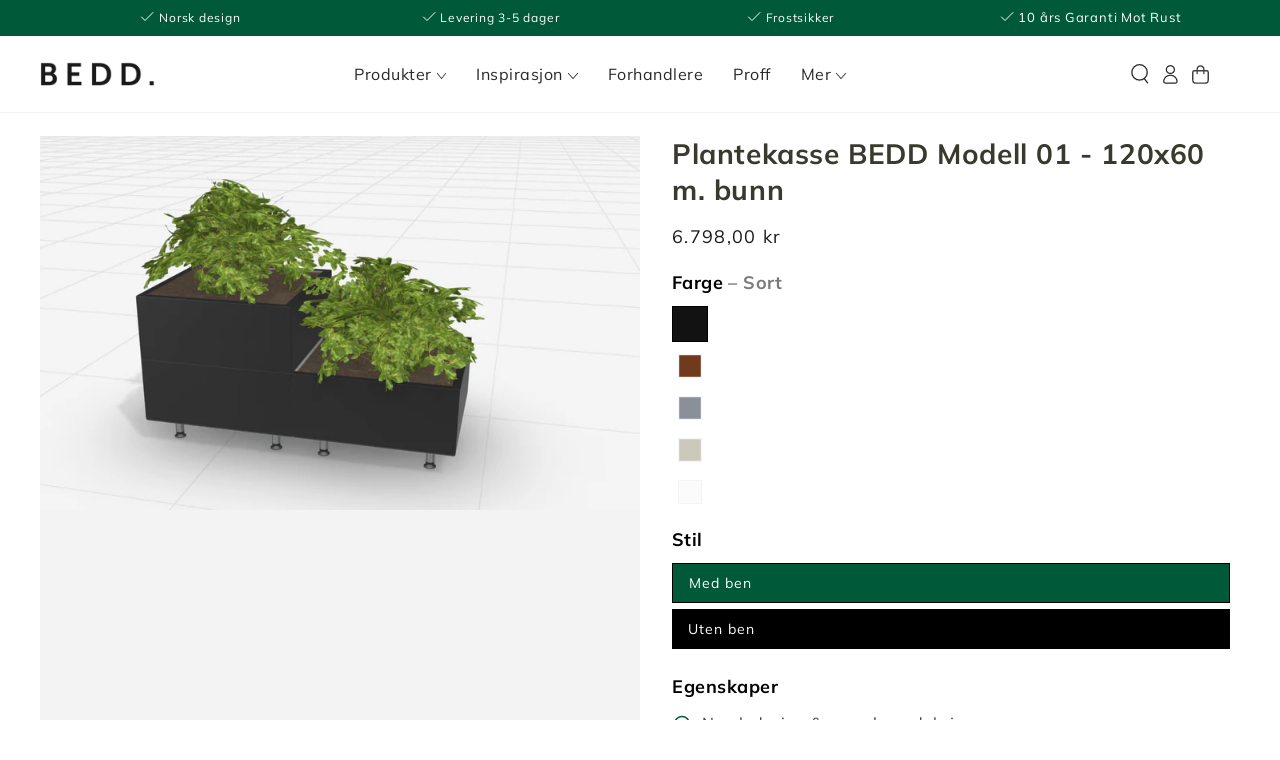

--- FILE ---
content_type: text/html; charset=utf-8
request_url: https://bedd.no/products/bedd-system-modell-01-120x60-m-bunn-ben
body_size: 139989
content:
<!doctype html>
<html
  class="no-js"
  lang="nb">
  <head>


    <meta charset="utf-8">
    <meta http-equiv="X-UA-Compatible" content="IE=edge">
    <meta name="viewport" content="width=device-width,initial-scale=1">
    <meta name="theme-color" content="">
    <link rel="canonical" href="https://bedd.no/products/bedd-system-modell-01-120x60-m-bunn-ben">

    <!-- Resource hints to establish early connections -->
    <link rel="preconnect" href="https://cdn.shopify.com" crossorigin>
    <link rel="preconnect" href="https://code.jquery.com" crossorigin>
    <link rel="preconnect" href="https://js-na1.hs-scripts.com" crossorigin>
    <link rel="preconnect" href="https://static.hotjar.com" crossorigin>
    <link rel="preconnect" href="https://www.clarity.ms" crossorigin>
    <link rel="preconnect" href="https://unpkg.com" crossorigin>
    <link rel="preconnect" href="https://fonts.googleapis.com" crossorigin>
    <link rel="preconnect" href="https://fonts.gstatic.com" crossorigin><link rel="icon" type="image/png" href="//bedd.no/cdn/shop/files/Bedd_logo_Dyrk_din_lidenskap_08c2c53b-7138-4361-a58d-23d9e1b3b07b.jpg?crop=center&height=32&v=1707316680&width=32"><link rel="preconnect" href="https://fonts.shopifycdn.com" crossorigin><title>
      Plantekasse 120x60 cm med ben
 &ndash; BEDD</title><meta name="description" content="Denne kompakte plantekassen gir godt dyrkingsvolum for små trær eller blomster. Bygges uten verktøy i paneler i rustfritt stål med 10 års garanti.">

<meta property="og:site_name" content="BEDD">
<meta property="og:url" content="https://bedd.no/products/bedd-system-modell-01-120x60-m-bunn-ben">
<meta property="og:title" content="Plantekasse 120x60 cm med ben">
<meta property="og:type" content="product">
<meta property="og:description" content="Denne kompakte plantekassen gir godt dyrkingsvolum for små trær eller blomster. Bygges uten verktøy i paneler i rustfritt stål med 10 års garanti."><meta property="og:image" content="http://bedd.no/cdn/shop/products/Skjermbilde2022-04-13kl.19.32.49.png?v=1692353726">
  <meta property="og:image:secure_url" content="https://bedd.no/cdn/shop/products/Skjermbilde2022-04-13kl.19.32.49.png?v=1692353726">
  <meta property="og:image:width" content="1286">
  <meta property="og:image:height" content="804"><meta property="og:price:amount" content="6.201,00">
  <meta property="og:price:currency" content="NOK"><meta name="twitter:card" content="summary_large_image">
<meta name="twitter:title" content="Plantekasse 120x60 cm med ben">
<meta name="twitter:description" content="Denne kompakte plantekassen gir godt dyrkingsvolum for små trær eller blomster. Bygges uten verktøy i paneler i rustfritt stål med 10 års garanti.">


    <!-- jQuery with defer attribute for better performance -->
    <script
      src="https://code.jquery.com/jquery-3.6.0.min.js"
      integrity="sha256-/xUj+3OJU5yExlq6GSYGSHk7tPXikynS7ogEvDej/m4="
      crossorigin="anonymous"
      defer="defer"
    ></script>

    <!-- Performance monitoring -->
    <script src="//bedd.no/cdn/shop/t/18/assets/web-vitals.js?v=59355427834957362491744363706" async></script>

    <!-- Modern module loader for conditional script loading -->
    <script src="//bedd.no/cdn/shop/t/18/assets/module-loader.js?v=14428530560135127191744363705"></script>

    <script src="//bedd.no/cdn/shop/t/18/assets/vendor-v4.js" defer="defer"></script>
    <script src="//bedd.no/cdn/shop/t/18/assets/pubsub.js?v=104623417541739052901744363706" defer="defer"></script>
    <script src="//bedd.no/cdn/shop/t/18/assets/global.js?v=2503745438292630971744363705" defer="defer"></script><script>window.performance && window.performance.mark && window.performance.mark('shopify.content_for_header.start');</script><meta name="facebook-domain-verification" content="rr5uflw1vs6tffgxukutnqc0rmnlqf">
<meta name="google-site-verification" content="VzLuMsSgWN0q4egRPLu_oyX-7dlSN9F-85WB5MS0pr0">
<meta id="shopify-digital-wallet" name="shopify-digital-wallet" content="/60539863229/digital_wallets/dialog">
<link rel="alternate" type="application/json+oembed" href="https://bedd.no/products/bedd-system-modell-01-120x60-m-bunn-ben.oembed">
<script async="async" src="/checkouts/internal/preloads.js?locale=nb-NO"></script>
<script id="shopify-features" type="application/json">{"accessToken":"3bd50875219521bfede393d863c99c1e","betas":["rich-media-storefront-analytics"],"domain":"bedd.no","predictiveSearch":true,"shopId":60539863229,"locale":"nb"}</script>
<script>var Shopify = Shopify || {};
Shopify.shop = "beddbutikk.myshopify.com";
Shopify.locale = "nb";
Shopify.currency = {"active":"NOK","rate":"1.0"};
Shopify.country = "NO";
Shopify.theme = {"name":"Bedd x Dvisionmedia (Speed) ","id":143543566525,"schema_name":"Be Yours","schema_version":"7.1.0","theme_store_id":null,"role":"main"};
Shopify.theme.handle = "null";
Shopify.theme.style = {"id":null,"handle":null};
Shopify.cdnHost = "bedd.no/cdn";
Shopify.routes = Shopify.routes || {};
Shopify.routes.root = "/";</script>
<script type="module">!function(o){(o.Shopify=o.Shopify||{}).modules=!0}(window);</script>
<script>!function(o){function n(){var o=[];function n(){o.push(Array.prototype.slice.apply(arguments))}return n.q=o,n}var t=o.Shopify=o.Shopify||{};t.loadFeatures=n(),t.autoloadFeatures=n()}(window);</script>
<script id="shop-js-analytics" type="application/json">{"pageType":"product"}</script>
<script defer="defer" async type="module" src="//bedd.no/cdn/shopifycloud/shop-js/modules/v2/client.init-shop-cart-sync_Cq55waMD.nb.esm.js"></script>
<script defer="defer" async type="module" src="//bedd.no/cdn/shopifycloud/shop-js/modules/v2/chunk.common_DIOnffBL.esm.js"></script>
<script defer="defer" async type="module" src="//bedd.no/cdn/shopifycloud/shop-js/modules/v2/chunk.modal_DOnzx6pZ.esm.js"></script>
<script type="module">
  await import("//bedd.no/cdn/shopifycloud/shop-js/modules/v2/client.init-shop-cart-sync_Cq55waMD.nb.esm.js");
await import("//bedd.no/cdn/shopifycloud/shop-js/modules/v2/chunk.common_DIOnffBL.esm.js");
await import("//bedd.no/cdn/shopifycloud/shop-js/modules/v2/chunk.modal_DOnzx6pZ.esm.js");

  window.Shopify.SignInWithShop?.initShopCartSync?.({"fedCMEnabled":true,"windoidEnabled":true});

</script>
<script>(function() {
  var isLoaded = false;
  function asyncLoad() {
    if (isLoaded) return;
    isLoaded = true;
    var urls = ["https:\/\/seo.apps.avada.io\/scripttag\/avada-seo-installed.js?shop=beddbutikk.myshopify.com","https:\/\/cdn1.avada.io\/flying-pages\/module.js?shop=beddbutikk.myshopify.com","https:\/\/ecommplugins-scripts.trustpilot.com\/v2.1\/js\/header.min.js?settings=eyJrZXkiOiJUTEdQVnFuTnBzOGMybnJGIiwicyI6Im5vbmUifQ==\u0026v=2.5\u0026shop=beddbutikk.myshopify.com","https:\/\/ecommplugins-trustboxsettings.trustpilot.com\/beddbutikk.myshopify.com.js?settings=1664788371499\u0026shop=beddbutikk.myshopify.com","https:\/\/widget.trustpilot.com\/bootstrap\/v5\/tp.widget.sync.bootstrap.min.js?shop=beddbutikk.myshopify.com","https:\/\/widget.trustpilot.com\/bootstrap\/v5\/tp.widget.sync.bootstrap.min.js?shop=beddbutikk.myshopify.com","https:\/\/cdn.weglot.com\/weglot_script_tag.js?shop=beddbutikk.myshopify.com","https:\/\/s3.eu-west-1.amazonaws.com\/production-klarna-il-shopify-osm\/9c4c55b0c2d42727a4830a3552a3acc7011e4310\/beddbutikk.myshopify.com-1746104904789.js?shop=beddbutikk.myshopify.com"];
    for (var i = 0; i < urls.length; i++) {
      var s = document.createElement('script');
      s.type = 'text/javascript';
      s.async = true;
      s.src = urls[i];
      var x = document.getElementsByTagName('script')[0];
      x.parentNode.insertBefore(s, x);
    }
  };
  if(window.attachEvent) {
    window.attachEvent('onload', asyncLoad);
  } else {
    window.addEventListener('load', asyncLoad, false);
  }
})();</script>
<script id="__st">var __st={"a":60539863229,"offset":3600,"reqid":"09e3dacb-7e23-4819-9b10-0f5605b51a62-1769456644","pageurl":"bedd.no\/products\/bedd-system-modell-01-120x60-m-bunn-ben","u":"a24244c8ea2a","p":"product","rtyp":"product","rid":7128547262653};</script>
<script>window.ShopifyPaypalV4VisibilityTracking = true;</script>
<script id="form-persister">!function(){'use strict';const t='contact',e='new_comment',n=[[t,t],['blogs',e],['comments',e],[t,'customer']],o='password',r='form_key',c=['recaptcha-v3-token','g-recaptcha-response','h-captcha-response',o],s=()=>{try{return window.sessionStorage}catch{return}},i='__shopify_v',u=t=>t.elements[r],a=function(){const t=[...n].map((([t,e])=>`form[action*='/${t}']:not([data-nocaptcha='true']) input[name='form_type'][value='${e}']`)).join(',');var e;return e=t,()=>e?[...document.querySelectorAll(e)].map((t=>t.form)):[]}();function m(t){const e=u(t);a().includes(t)&&(!e||!e.value)&&function(t){try{if(!s())return;!function(t){const e=s();if(!e)return;const n=u(t);if(!n)return;const o=n.value;o&&e.removeItem(o)}(t);const e=Array.from(Array(32),(()=>Math.random().toString(36)[2])).join('');!function(t,e){u(t)||t.append(Object.assign(document.createElement('input'),{type:'hidden',name:r})),t.elements[r].value=e}(t,e),function(t,e){const n=s();if(!n)return;const r=[...t.querySelectorAll(`input[type='${o}']`)].map((({name:t})=>t)),u=[...c,...r],a={};for(const[o,c]of new FormData(t).entries())u.includes(o)||(a[o]=c);n.setItem(e,JSON.stringify({[i]:1,action:t.action,data:a}))}(t,e)}catch(e){console.error('failed to persist form',e)}}(t)}const f=t=>{if('true'===t.dataset.persistBound)return;const e=function(t,e){const n=function(t){return'function'==typeof t.submit?t.submit:HTMLFormElement.prototype.submit}(t).bind(t);return function(){let t;return()=>{t||(t=!0,(()=>{try{e(),n()}catch(t){(t=>{console.error('form submit failed',t)})(t)}})(),setTimeout((()=>t=!1),250))}}()}(t,(()=>{m(t)}));!function(t,e){if('function'==typeof t.submit&&'function'==typeof e)try{t.submit=e}catch{}}(t,e),t.addEventListener('submit',(t=>{t.preventDefault(),e()})),t.dataset.persistBound='true'};!function(){function t(t){const e=(t=>{const e=t.target;return e instanceof HTMLFormElement?e:e&&e.form})(t);e&&m(e)}document.addEventListener('submit',t),document.addEventListener('DOMContentLoaded',(()=>{const e=a();for(const t of e)f(t);var n;n=document.body,new window.MutationObserver((t=>{for(const e of t)if('childList'===e.type&&e.addedNodes.length)for(const t of e.addedNodes)1===t.nodeType&&'FORM'===t.tagName&&a().includes(t)&&f(t)})).observe(n,{childList:!0,subtree:!0,attributes:!1}),document.removeEventListener('submit',t)}))}()}();</script>
<script integrity="sha256-4kQ18oKyAcykRKYeNunJcIwy7WH5gtpwJnB7kiuLZ1E=" data-source-attribution="shopify.loadfeatures" defer="defer" src="//bedd.no/cdn/shopifycloud/storefront/assets/storefront/load_feature-a0a9edcb.js" crossorigin="anonymous"></script>
<script data-source-attribution="shopify.dynamic_checkout.dynamic.init">var Shopify=Shopify||{};Shopify.PaymentButton=Shopify.PaymentButton||{isStorefrontPortableWallets:!0,init:function(){window.Shopify.PaymentButton.init=function(){};var t=document.createElement("script");t.src="https://bedd.no/cdn/shopifycloud/portable-wallets/latest/portable-wallets.nb.js",t.type="module",document.head.appendChild(t)}};
</script>
<script data-source-attribution="shopify.dynamic_checkout.buyer_consent">
  function portableWalletsHideBuyerConsent(e){var t=document.getElementById("shopify-buyer-consent"),n=document.getElementById("shopify-subscription-policy-button");t&&n&&(t.classList.add("hidden"),t.setAttribute("aria-hidden","true"),n.removeEventListener("click",e))}function portableWalletsShowBuyerConsent(e){var t=document.getElementById("shopify-buyer-consent"),n=document.getElementById("shopify-subscription-policy-button");t&&n&&(t.classList.remove("hidden"),t.removeAttribute("aria-hidden"),n.addEventListener("click",e))}window.Shopify?.PaymentButton&&(window.Shopify.PaymentButton.hideBuyerConsent=portableWalletsHideBuyerConsent,window.Shopify.PaymentButton.showBuyerConsent=portableWalletsShowBuyerConsent);
</script>
<script data-source-attribution="shopify.dynamic_checkout.cart.bootstrap">document.addEventListener("DOMContentLoaded",(function(){function t(){return document.querySelector("shopify-accelerated-checkout-cart, shopify-accelerated-checkout")}if(t())Shopify.PaymentButton.init();else{new MutationObserver((function(e,n){t()&&(Shopify.PaymentButton.init(),n.disconnect())})).observe(document.body,{childList:!0,subtree:!0})}}));
</script>
<script id="sections-script" data-sections="header" defer="defer" src="//bedd.no/cdn/shop/t/18/compiled_assets/scripts.js?v=6563"></script>
<script>window.performance && window.performance.mark && window.performance.mark('shopify.content_for_header.end');</script>
<style data-shopify>@font-face {
  font-family: Muli;
  font-weight: 400;
  font-style: normal;
  font-display: swap;
  src: url("//bedd.no/cdn/fonts/muli/muli_n4.e949947cfff05efcc994b2e2db40359a04fa9a92.woff2") format("woff2"),
       url("//bedd.no/cdn/fonts/muli/muli_n4.35355e4a0c27c9bc94d9af3f9bcb586d8229277a.woff") format("woff");
}

  @font-face {
  font-family: Muli;
  font-weight: 600;
  font-style: normal;
  font-display: swap;
  src: url("//bedd.no/cdn/fonts/muli/muli_n6.cc1d2d4222c93c9ee9f6de4489226d2e1332d85b.woff2") format("woff2"),
       url("//bedd.no/cdn/fonts/muli/muli_n6.2bb79714f197c09d3f5905925734a3f1166d5d27.woff") format("woff");
}

  @font-face {
  font-family: Muli;
  font-weight: 400;
  font-style: italic;
  font-display: swap;
  src: url("//bedd.no/cdn/fonts/muli/muli_i4.c0a1ea800bab5884ab82e4eb25a6bd25121bd08c.woff2") format("woff2"),
       url("//bedd.no/cdn/fonts/muli/muli_i4.a6c39b1b31d876de7f99b3646461aa87120de6ed.woff") format("woff");
}

  @font-face {
  font-family: Muli;
  font-weight: 600;
  font-style: italic;
  font-display: swap;
  src: url("//bedd.no/cdn/fonts/muli/muli_i6.8f2d01d188d44c7a6149f7e8d2688f96baea5098.woff2") format("woff2"),
       url("//bedd.no/cdn/fonts/muli/muli_i6.be105ddc6534276d93778a9b02f60679ab15f9e1.woff") format("woff");
}

  @font-face {
  font-family: Muli;
  font-weight: 700;
  font-style: normal;
  font-display: swap;
  src: url("//bedd.no/cdn/fonts/muli/muli_n7.c8c44d0404947d89610714223e630c4cbe005587.woff2") format("woff2"),
       url("//bedd.no/cdn/fonts/muli/muli_n7.4cbcffea6175d46b4d67e9408244a5b38c2ac568.woff") format("woff");
}

  @font-face {
  font-family: Muli;
  font-weight: 600;
  font-style: normal;
  font-display: swap;
  src: url("//bedd.no/cdn/fonts/muli/muli_n6.cc1d2d4222c93c9ee9f6de4489226d2e1332d85b.woff2") format("woff2"),
       url("//bedd.no/cdn/fonts/muli/muli_n6.2bb79714f197c09d3f5905925734a3f1166d5d27.woff") format("woff");
}


  :root {
    --font-body-family: Muli, sans-serif;
    --font-body-style: normal;
    --font-body-weight: 400;

    --font-heading-family: Muli, sans-serif;
    --font-heading-style: normal;
    --font-heading-weight: 700;

    --font-body-scale: 1.0;
    --font-heading-scale: 1.0;

    --font-navigation-family: var(--font-body-family);
    --font-navigation-size: 16px;
    --font-navigation-weight: var(--font-body-weight);
    --font-button-family: var(--font-body-family);
    --font-button-size: 16px;
    --font-button-baseline: 0rem;
    --font-price-family: var(--font-body-family);
    --font-price-scale: var(--font-body-scale);

    --color-base-text: 65, 65, 65;
    --color-base-background: 255, 255, 255;
    --color-base-solid-button-labels: 255, 255, 255;
    --color-base-outline-button-labels: 26, 27, 24;
    --color-base-accent: 0, 89, 56;
    --color-base-heading: 57, 58, 45;
    --color-base-border: 210, 213, 217;
    --color-placeholder: 243, 243, 243;
    --color-overlay: 33, 35, 38;
    --color-keyboard-focus: 135, 173, 245;
    --color-shadow: 168, 232, 226;
    --shadow-opacity: 1;

    --color-background-dark: 235, 235, 235;
    --color-price: #1a1b18;
    --color-sale-price: #212326;
    --color-sale-badge-background: #005938;
    --color-reviews: #ffb503;
    --color-critical: #d72c0d;
    --color-success: #008060;
    --color-highlight: 187, 255, 0;

    --payment-terms-background-color: #ffffff;
    --page-width: 150rem;
    --page-width-margin: 0rem;

    --card-color-scheme: var(--color-placeholder);
    --card-text-alignment: left;
    --card-flex-alignment: flex-left;
    --card-image-padding: 0px;
    --card-border-width: 1px;
    --card-radius: 0px;
    --card-shadow-horizontal-offset: 0px;
    --card-shadow-vertical-offset: 0px;
    
    --button-radius: 0px;
    --button-border-width: 1px;
    --button-shadow-horizontal-offset: 0px;
    --button-shadow-vertical-offset: 0px;

    --spacing-sections-desktop: 0px;
    --spacing-sections-mobile: 0px;

    --gradient-free-ship-progress: linear-gradient(325deg,#F9423A 0,#F1E04D 100%);
    --gradient-free-ship-complete: linear-gradient(325deg, #049cff 0, #35ee7a 100%);
  }

  *,
  *::before,
  *::after {
    box-sizing: inherit;
  }

  html {
    box-sizing: border-box;
    font-size: calc(var(--font-body-scale) * 62.5%);
    height: 100%;
  }

  body {
    min-height: 100%;
    margin: 0;
    font-size: 1.5rem;
    letter-spacing: 0.06rem;
    line-height: calc(1 + 0.8 / var(--font-body-scale));
    font-family: var(--font-body-family);
    font-style: var(--font-body-style);
    font-weight: var(--font-body-weight);
  }

  @media screen and (min-width: 750px) {
    body {
      font-size: 1.6rem;
    }
  }</style><svg viewBox="0 0 122 53" fill="none" style="display:none;"><defs><path id="hlCircle" d="M119.429 6.64904C100.715 1.62868 55.3088 -4.62247 23.3966 10.5358C-8.5157 25.694 0.331084 39.5052 9.60732 45.0305C18.8835 50.5558 53.0434 57.468 96.7751 45.0305C111.541 40.8309 135.673 24.379 109.087 13.4508C105.147 11.8313 93.2293 8.5924 77.0761 8.5924" stroke="currentColor" stroke-linecap="round" stroke-linejoin="round"></path></defs></svg><link href="//bedd.no/cdn/shop/t/18/assets/base.css?v=173451689773609714461768913006" rel="stylesheet" type="text/css" media="all" /><!-- Critical CSS and optimized CSS loading -->
    <style>
      /* Critical CSS for above-the-fold content */
      .page-width {
        max-width: var(--page-width);
        margin: 0 auto;
        /* padding: 0 1.5rem; */
      }

      .visually-hidden {
        position: absolute !important;
        overflow: hidden;
        width: 1px;
        height: 1px;
        margin: -1px;
        padding: 0;
        border: 0;
        clip: rect(0 0 0 0);
        word-wrap: normal !important;
      }

      .button {
        cursor: pointer;
        display: inline-flex;
        justify-content: center;
        align-items: center;
        box-sizing: border-box;
        font-family: var(--font-button-family);
        padding: 0.9rem 3rem;
        min-height: 4.5rem;
        min-width: 8rem;
        border: var(--button-border-width) solid transparent;
        border-radius: var(--button-radius);
        text-decoration: none;
        text-align: center;
      }

      img {
        max-width: 100%;
        height: auto;
      }
    </style>

    <!-- Load CSS asynchronously with media="print" onload technique -->
    <link rel="stylesheet" href="//bedd.no/cdn/shop/t/18/assets/component-slider.css?v=146016050320906660451744363705" media="print" onload="this.media='all'">
    <link rel="stylesheet" href="//bedd.no/cdn/shop/t/18/assets/component-rte.css?v=102114663036358899191744363706" media="print" onload="this.media='all'">
    <link
      rel="stylesheet"
      href="//bedd.no/cdn/shop/t/18/assets/component-transparent-header.css?v=87900365645918729601744363706"
      media="print"
      onload="this.media='all'"
    >

    <!-- Add preload for critical fonts --><link rel="preload" as="font" href="//bedd.no/cdn/fonts/muli/muli_n4.e949947cfff05efcc994b2e2db40359a04fa9a92.woff2" type="font/woff2" crossorigin><link rel="preload" as="font" href="//bedd.no/cdn/fonts/muli/muli_n7.c8c44d0404947d89610714223e630c4cbe005587.woff2" type="font/woff2" crossorigin><link
        rel="stylesheet"
        href="//bedd.no/cdn/shop/t/18/assets/component-predictive-search.css?v=175345342455116033721744363705"
        media="print"
        onload="this.media='all'"
      ><link
        rel="stylesheet"
        href="//bedd.no/cdn/shop/t/18/assets/component-color-swatches.css?v=16882524940485426591744363705"
        media="print"
        onload="this.media='all'"
      ><script>
    document.documentElement.classList.replace('no-js', 'js');
  
    window.theme = window.theme || {};

    theme.routes = {
      root_url: '/',
      cart_url: '/cart',
      cart_add_url: '/cart/add',
      cart_change_url: '/cart/change',
      cart_update_url: '/cart/update',
      search_url: '/search',
      predictive_search_url: '/search/suggest'
    };

    theme.cartStrings = {
      error: `Det oppsto en feil under oppdatering av handlekurven. Vær så snill, prøv på nytt.`,
      quantityError: `Du kan bare legge til [quantity] av denne varen i handlekurven.`
    };

    theme.variantStrings = {
      addToCart: `Legg i handlekurv`,
      soldOut: `Utsolgt`,
      unavailable: `Utilgjengelig`,
      preOrder: `forhåndsbestille`
    };

    theme.accessibilityStrings = {
      imageAvailable: `Bilde [index] er nå tilgjengelig i gallerivisning`,
      shareSuccess: `Linken er kopiert til utklippstavlen!`
    }

    theme.dateStrings = {
      d: `D`,
      day: `Dag`,
      days: `Dager`,
      hour: `Time`,
      hours: `Timer`,
      minute: `Minutt`,
      minutes: `Minutter`,
      second: `Sekund`,
      seconds: `Sekunder`
    };theme.shopSettings = {
      moneyFormat: "{{amount_with_comma_separator}} kr",
      isoCode: "NOK",
      cartDrawer: true,
      currencyCode: false
    };

    theme.settings = {
      themeName: 'Be Yours',
      themeVersion: '7.1.0',
      agencyId: ''
    };
  </script>
  <!--
      Flickity is our standard carousel replacement
      <link rel="stylesheet" href="https://unpkg.com/flickity@2/dist/flickity.min.css">
    -->
    <script src="https://unpkg.com/flickity@2/dist/flickity.pkgd.min.js" defer="defer"></script>

    <meta name="google-site-verification" content="XcvBpSsnPtFcRtDU1PPzPl6OFi9E09QIgtWR6W3HfZk">
    <script>
const addCookieInformationConsentScript = () => {
const consentScript = document.createElement('script');
consentScript.setAttribute('src','https://policy.app.cookieinformation.com/uc.js');
consentScript.setAttribute('data-culture', 'NB');
consentScript.setAttribute('data-gcm-version', '2.0');
consentScript.id = 'CookieConsent';
document.head.appendChild(consentScript);
};

const setupListenerForConsentGathering = () => {
window.addEventListener("CookieInformationConsentGiven", () => {
let consent = {};
let consentSignals = {};

if (window.CookieInformation) {
consent = window.CookieInformation._getCookieValue('CookieInformationConsent');
consent = JSON.parse(consent);

if (consent) {
consentSignals = consent.consents_approved || [];
consentSignals = consentSignals.reduce((acc,curr)=> (acc[curr]=true,acc),{});
}
}

customerPrivacyAPIReady = setInterval(() => {
if (window.Shopify.customerPrivacy) {
clearInterval(customerPrivacyAPIReady);
window.Shopify.customerPrivacy.setTrackingConsent(
{
"analytics": consentSignals['cookie_cat_statistic'] || false,
"marketing": consentSignals['cookie_cat_marketing'] || false,
"preferences": consentSignals['cookie_cat_functional'] || false,
"sale_of_data": consentSignals['cookie_cat_marketing'] || false,
},
() => console.log("Cookie Information: consent gathered"),
);
}
}, 100);
});
};

window.Shopify.loadFeatures(
[
{
name: 'consent-tracking-api',
version: '0.1',
},
],
error => {
if (error) {
throw error; 
}
setupListenerForConsentGathering();
addCookieInformationConsentScript(); 
}
);

</script>
  <!-- BEGIN app block: shopify://apps/klaviyo-email-marketing-sms/blocks/klaviyo-onsite-embed/2632fe16-c075-4321-a88b-50b567f42507 -->












  <script async src="https://static.klaviyo.com/onsite/js/TkxCf4/klaviyo.js?company_id=TkxCf4"></script>
  <script>!function(){if(!window.klaviyo){window._klOnsite=window._klOnsite||[];try{window.klaviyo=new Proxy({},{get:function(n,i){return"push"===i?function(){var n;(n=window._klOnsite).push.apply(n,arguments)}:function(){for(var n=arguments.length,o=new Array(n),w=0;w<n;w++)o[w]=arguments[w];var t="function"==typeof o[o.length-1]?o.pop():void 0,e=new Promise((function(n){window._klOnsite.push([i].concat(o,[function(i){t&&t(i),n(i)}]))}));return e}}})}catch(n){window.klaviyo=window.klaviyo||[],window.klaviyo.push=function(){var n;(n=window._klOnsite).push.apply(n,arguments)}}}}();</script>

  
    <script id="viewed_product">
      if (item == null) {
        var _learnq = _learnq || [];

        var MetafieldReviews = null
        var MetafieldYotpoRating = null
        var MetafieldYotpoCount = null
        var MetafieldLooxRating = null
        var MetafieldLooxCount = null
        var okendoProduct = null
        var okendoProductReviewCount = null
        var okendoProductReviewAverageValue = null
        try {
          // The following fields are used for Customer Hub recently viewed in order to add reviews.
          // This information is not part of __kla_viewed. Instead, it is part of __kla_viewed_reviewed_items
          MetafieldReviews = {};
          MetafieldYotpoRating = null
          MetafieldYotpoCount = null
          MetafieldLooxRating = null
          MetafieldLooxCount = null

          okendoProduct = null
          // If the okendo metafield is not legacy, it will error, which then requires the new json formatted data
          if (okendoProduct && 'error' in okendoProduct) {
            okendoProduct = null
          }
          okendoProductReviewCount = okendoProduct ? okendoProduct.reviewCount : null
          okendoProductReviewAverageValue = okendoProduct ? okendoProduct.reviewAverageValue : null
        } catch (error) {
          console.error('Error in Klaviyo onsite reviews tracking:', error);
        }

        var item = {
          Name: "Plantekasse BEDD Modell 01 - 120x60 m. bunn",
          ProductID: 7128547262653,
          Categories: ["Skreddersydd plantekasse"],
          ImageURL: "https://bedd.no/cdn/shop/products/Skjermbilde2022-04-13kl.19.32.49_grande.png?v=1692353726",
          URL: "https://bedd.no/products/bedd-system-modell-01-120x60-m-bunn-ben",
          Brand: "beddbutikk",
          Price: "6.201,00 kr",
          Value: "6.201,00",
          CompareAtPrice: "0,00 kr"
        };
        _learnq.push(['track', 'Viewed Product', item]);
        _learnq.push(['trackViewedItem', {
          Title: item.Name,
          ItemId: item.ProductID,
          Categories: item.Categories,
          ImageUrl: item.ImageURL,
          Url: item.URL,
          Metadata: {
            Brand: item.Brand,
            Price: item.Price,
            Value: item.Value,
            CompareAtPrice: item.CompareAtPrice
          },
          metafields:{
            reviews: MetafieldReviews,
            yotpo:{
              rating: MetafieldYotpoRating,
              count: MetafieldYotpoCount,
            },
            loox:{
              rating: MetafieldLooxRating,
              count: MetafieldLooxCount,
            },
            okendo: {
              rating: okendoProductReviewAverageValue,
              count: okendoProductReviewCount,
            }
          }
        }]);
      }
    </script>
  




  <script>
    window.klaviyoReviewsProductDesignMode = false
  </script>







<!-- END app block --><!-- BEGIN app block: shopify://apps/weglot-translate-your-store/blocks/weglot/3097482a-fafe-42ff-bc33-ea19e35c4a20 -->





  


<!--Start Weglot Script-->
<script src="https://cdn.weglot.com/weglot.min.js?api_key=" async></script>
<!--End Weglot Script-->

<!-- END app block --><!-- BEGIN app block: shopify://apps/simprosys-google-shopping-feed/blocks/core_settings_block/1f0b859e-9fa6-4007-97e8-4513aff5ff3b --><!-- BEGIN: GSF App Core Tags & Scripts by Simprosys Google Shopping Feed -->









<!-- END: GSF App Core Tags & Scripts by Simprosys Google Shopping Feed -->
<!-- END app block --><link href="https://monorail-edge.shopifysvc.com" rel="dns-prefetch">
<script>(function(){if ("sendBeacon" in navigator && "performance" in window) {try {var session_token_from_headers = performance.getEntriesByType('navigation')[0].serverTiming.find(x => x.name == '_s').description;} catch {var session_token_from_headers = undefined;}var session_cookie_matches = document.cookie.match(/_shopify_s=([^;]*)/);var session_token_from_cookie = session_cookie_matches && session_cookie_matches.length === 2 ? session_cookie_matches[1] : "";var session_token = session_token_from_headers || session_token_from_cookie || "";function handle_abandonment_event(e) {var entries = performance.getEntries().filter(function(entry) {return /monorail-edge.shopifysvc.com/.test(entry.name);});if (!window.abandonment_tracked && entries.length === 0) {window.abandonment_tracked = true;var currentMs = Date.now();var navigation_start = performance.timing.navigationStart;var payload = {shop_id: 60539863229,url: window.location.href,navigation_start,duration: currentMs - navigation_start,session_token,page_type: "product"};window.navigator.sendBeacon("https://monorail-edge.shopifysvc.com/v1/produce", JSON.stringify({schema_id: "online_store_buyer_site_abandonment/1.1",payload: payload,metadata: {event_created_at_ms: currentMs,event_sent_at_ms: currentMs}}));}}window.addEventListener('pagehide', handle_abandonment_event);}}());</script>
<script id="web-pixels-manager-setup">(function e(e,d,r,n,o){if(void 0===o&&(o={}),!Boolean(null===(a=null===(i=window.Shopify)||void 0===i?void 0:i.analytics)||void 0===a?void 0:a.replayQueue)){var i,a;window.Shopify=window.Shopify||{};var t=window.Shopify;t.analytics=t.analytics||{};var s=t.analytics;s.replayQueue=[],s.publish=function(e,d,r){return s.replayQueue.push([e,d,r]),!0};try{self.performance.mark("wpm:start")}catch(e){}var l=function(){var e={modern:/Edge?\/(1{2}[4-9]|1[2-9]\d|[2-9]\d{2}|\d{4,})\.\d+(\.\d+|)|Firefox\/(1{2}[4-9]|1[2-9]\d|[2-9]\d{2}|\d{4,})\.\d+(\.\d+|)|Chrom(ium|e)\/(9{2}|\d{3,})\.\d+(\.\d+|)|(Maci|X1{2}).+ Version\/(15\.\d+|(1[6-9]|[2-9]\d|\d{3,})\.\d+)([,.]\d+|)( \(\w+\)|)( Mobile\/\w+|) Safari\/|Chrome.+OPR\/(9{2}|\d{3,})\.\d+\.\d+|(CPU[ +]OS|iPhone[ +]OS|CPU[ +]iPhone|CPU IPhone OS|CPU iPad OS)[ +]+(15[._]\d+|(1[6-9]|[2-9]\d|\d{3,})[._]\d+)([._]\d+|)|Android:?[ /-](13[3-9]|1[4-9]\d|[2-9]\d{2}|\d{4,})(\.\d+|)(\.\d+|)|Android.+Firefox\/(13[5-9]|1[4-9]\d|[2-9]\d{2}|\d{4,})\.\d+(\.\d+|)|Android.+Chrom(ium|e)\/(13[3-9]|1[4-9]\d|[2-9]\d{2}|\d{4,})\.\d+(\.\d+|)|SamsungBrowser\/([2-9]\d|\d{3,})\.\d+/,legacy:/Edge?\/(1[6-9]|[2-9]\d|\d{3,})\.\d+(\.\d+|)|Firefox\/(5[4-9]|[6-9]\d|\d{3,})\.\d+(\.\d+|)|Chrom(ium|e)\/(5[1-9]|[6-9]\d|\d{3,})\.\d+(\.\d+|)([\d.]+$|.*Safari\/(?![\d.]+ Edge\/[\d.]+$))|(Maci|X1{2}).+ Version\/(10\.\d+|(1[1-9]|[2-9]\d|\d{3,})\.\d+)([,.]\d+|)( \(\w+\)|)( Mobile\/\w+|) Safari\/|Chrome.+OPR\/(3[89]|[4-9]\d|\d{3,})\.\d+\.\d+|(CPU[ +]OS|iPhone[ +]OS|CPU[ +]iPhone|CPU IPhone OS|CPU iPad OS)[ +]+(10[._]\d+|(1[1-9]|[2-9]\d|\d{3,})[._]\d+)([._]\d+|)|Android:?[ /-](13[3-9]|1[4-9]\d|[2-9]\d{2}|\d{4,})(\.\d+|)(\.\d+|)|Mobile Safari.+OPR\/([89]\d|\d{3,})\.\d+\.\d+|Android.+Firefox\/(13[5-9]|1[4-9]\d|[2-9]\d{2}|\d{4,})\.\d+(\.\d+|)|Android.+Chrom(ium|e)\/(13[3-9]|1[4-9]\d|[2-9]\d{2}|\d{4,})\.\d+(\.\d+|)|Android.+(UC? ?Browser|UCWEB|U3)[ /]?(15\.([5-9]|\d{2,})|(1[6-9]|[2-9]\d|\d{3,})\.\d+)\.\d+|SamsungBrowser\/(5\.\d+|([6-9]|\d{2,})\.\d+)|Android.+MQ{2}Browser\/(14(\.(9|\d{2,})|)|(1[5-9]|[2-9]\d|\d{3,})(\.\d+|))(\.\d+|)|K[Aa][Ii]OS\/(3\.\d+|([4-9]|\d{2,})\.\d+)(\.\d+|)/},d=e.modern,r=e.legacy,n=navigator.userAgent;return n.match(d)?"modern":n.match(r)?"legacy":"unknown"}(),u="modern"===l?"modern":"legacy",c=(null!=n?n:{modern:"",legacy:""})[u],f=function(e){return[e.baseUrl,"/wpm","/b",e.hashVersion,"modern"===e.buildTarget?"m":"l",".js"].join("")}({baseUrl:d,hashVersion:r,buildTarget:u}),m=function(e){var d=e.version,r=e.bundleTarget,n=e.surface,o=e.pageUrl,i=e.monorailEndpoint;return{emit:function(e){var a=e.status,t=e.errorMsg,s=(new Date).getTime(),l=JSON.stringify({metadata:{event_sent_at_ms:s},events:[{schema_id:"web_pixels_manager_load/3.1",payload:{version:d,bundle_target:r,page_url:o,status:a,surface:n,error_msg:t},metadata:{event_created_at_ms:s}}]});if(!i)return console&&console.warn&&console.warn("[Web Pixels Manager] No Monorail endpoint provided, skipping logging."),!1;try{return self.navigator.sendBeacon.bind(self.navigator)(i,l)}catch(e){}var u=new XMLHttpRequest;try{return u.open("POST",i,!0),u.setRequestHeader("Content-Type","text/plain"),u.send(l),!0}catch(e){return console&&console.warn&&console.warn("[Web Pixels Manager] Got an unhandled error while logging to Monorail."),!1}}}}({version:r,bundleTarget:l,surface:e.surface,pageUrl:self.location.href,monorailEndpoint:e.monorailEndpoint});try{o.browserTarget=l,function(e){var d=e.src,r=e.async,n=void 0===r||r,o=e.onload,i=e.onerror,a=e.sri,t=e.scriptDataAttributes,s=void 0===t?{}:t,l=document.createElement("script"),u=document.querySelector("head"),c=document.querySelector("body");if(l.async=n,l.src=d,a&&(l.integrity=a,l.crossOrigin="anonymous"),s)for(var f in s)if(Object.prototype.hasOwnProperty.call(s,f))try{l.dataset[f]=s[f]}catch(e){}if(o&&l.addEventListener("load",o),i&&l.addEventListener("error",i),u)u.appendChild(l);else{if(!c)throw new Error("Did not find a head or body element to append the script");c.appendChild(l)}}({src:f,async:!0,onload:function(){if(!function(){var e,d;return Boolean(null===(d=null===(e=window.Shopify)||void 0===e?void 0:e.analytics)||void 0===d?void 0:d.initialized)}()){var d=window.webPixelsManager.init(e)||void 0;if(d){var r=window.Shopify.analytics;r.replayQueue.forEach((function(e){var r=e[0],n=e[1],o=e[2];d.publishCustomEvent(r,n,o)})),r.replayQueue=[],r.publish=d.publishCustomEvent,r.visitor=d.visitor,r.initialized=!0}}},onerror:function(){return m.emit({status:"failed",errorMsg:"".concat(f," has failed to load")})},sri:function(e){var d=/^sha384-[A-Za-z0-9+/=]+$/;return"string"==typeof e&&d.test(e)}(c)?c:"",scriptDataAttributes:o}),m.emit({status:"loading"})}catch(e){m.emit({status:"failed",errorMsg:(null==e?void 0:e.message)||"Unknown error"})}}})({shopId: 60539863229,storefrontBaseUrl: "https://bedd.no",extensionsBaseUrl: "https://extensions.shopifycdn.com/cdn/shopifycloud/web-pixels-manager",monorailEndpoint: "https://monorail-edge.shopifysvc.com/unstable/produce_batch",surface: "storefront-renderer",enabledBetaFlags: ["2dca8a86"],webPixelsConfigList: [{"id":"1843593405","configuration":"{\"accountID\":\"TkxCf4\",\"webPixelConfig\":\"eyJlbmFibGVBZGRlZFRvQ2FydEV2ZW50cyI6IHRydWV9\"}","eventPayloadVersion":"v1","runtimeContext":"STRICT","scriptVersion":"524f6c1ee37bacdca7657a665bdca589","type":"APP","apiClientId":123074,"privacyPurposes":["ANALYTICS","MARKETING"],"dataSharingAdjustments":{"protectedCustomerApprovalScopes":["read_customer_address","read_customer_email","read_customer_name","read_customer_personal_data","read_customer_phone"]}},{"id":"1323499709","configuration":"{\"account_ID\":\"949735\",\"google_analytics_tracking_tag\":\"1\",\"measurement_id\":\"2\",\"api_secret\":\"3\",\"shop_settings\":\"{\\\"custom_pixel_script\\\":\\\"https:\\\\\\\/\\\\\\\/storage.googleapis.com\\\\\\\/gsf-scripts\\\\\\\/custom-pixels\\\\\\\/beddbutikk.js\\\"}\"}","eventPayloadVersion":"v1","runtimeContext":"LAX","scriptVersion":"c6b888297782ed4a1cba19cda43d6625","type":"APP","apiClientId":1558137,"privacyPurposes":[],"dataSharingAdjustments":{"protectedCustomerApprovalScopes":["read_customer_address","read_customer_email","read_customer_name","read_customer_personal_data","read_customer_phone"]}},{"id":"257327293","configuration":"{\"pixel_id\":\"1183208371809647\",\"pixel_type\":\"facebook_pixel\",\"metaapp_system_user_token\":\"-\"}","eventPayloadVersion":"v1","runtimeContext":"OPEN","scriptVersion":"ca16bc87fe92b6042fbaa3acc2fbdaa6","type":"APP","apiClientId":2329312,"privacyPurposes":["ANALYTICS","MARKETING","SALE_OF_DATA"],"dataSharingAdjustments":{"protectedCustomerApprovalScopes":["read_customer_address","read_customer_email","read_customer_name","read_customer_personal_data","read_customer_phone"]}},{"id":"93094077","configuration":"{\"tagID\":\"2613198449771\"}","eventPayloadVersion":"v1","runtimeContext":"STRICT","scriptVersion":"18031546ee651571ed29edbe71a3550b","type":"APP","apiClientId":3009811,"privacyPurposes":["ANALYTICS","MARKETING","SALE_OF_DATA"],"dataSharingAdjustments":{"protectedCustomerApprovalScopes":["read_customer_address","read_customer_email","read_customer_name","read_customer_personal_data","read_customer_phone"]}},{"id":"21004477","eventPayloadVersion":"1","runtimeContext":"LAX","scriptVersion":"1","type":"CUSTOM","privacyPurposes":["ANALYTICS","MARKETING","SALE_OF_DATA"],"name":"Reaktion Pixel"},{"id":"shopify-app-pixel","configuration":"{}","eventPayloadVersion":"v1","runtimeContext":"STRICT","scriptVersion":"0450","apiClientId":"shopify-pixel","type":"APP","privacyPurposes":["ANALYTICS","MARKETING"]},{"id":"shopify-custom-pixel","eventPayloadVersion":"v1","runtimeContext":"LAX","scriptVersion":"0450","apiClientId":"shopify-pixel","type":"CUSTOM","privacyPurposes":["ANALYTICS","MARKETING"]}],isMerchantRequest: false,initData: {"shop":{"name":"BEDD","paymentSettings":{"currencyCode":"NOK"},"myshopifyDomain":"beddbutikk.myshopify.com","countryCode":"NO","storefrontUrl":"https:\/\/bedd.no"},"customer":null,"cart":null,"checkout":null,"productVariants":[{"price":{"amount":6798.0,"currencyCode":"NOK"},"product":{"title":"Plantekasse BEDD Modell 01 - 120x60 m. bunn","vendor":"beddbutikk","id":"7128547262653","untranslatedTitle":"Plantekasse BEDD Modell 01 - 120x60 m. bunn","url":"\/products\/bedd-system-modell-01-120x60-m-bunn-ben","type":"BEDD med bunn og ben"},"id":"41318151684285","image":{"src":"\/\/bedd.no\/cdn\/shop\/products\/Skjermbilde2022-04-13kl.19.32.31.png?v=1692353726"},"sku":"bedd-system-modell-01-120x60-m-bunn-ben-Sort-Med ben","title":"Sort \/ Med ben","untranslatedTitle":"Sort \/ Med ben"},{"price":{"amount":6201.0,"currencyCode":"NOK"},"product":{"title":"Plantekasse BEDD Modell 01 - 120x60 m. bunn","vendor":"beddbutikk","id":"7128547262653","untranslatedTitle":"Plantekasse BEDD Modell 01 - 120x60 m. bunn","url":"\/products\/bedd-system-modell-01-120x60-m-bunn-ben","type":"BEDD med bunn og ben"},"id":"41318151717053","image":{"src":"\/\/bedd.no\/cdn\/shop\/products\/Skjermbilde2022-04-13kl.19.32.31.png?v=1692353726"},"sku":"bedd-system-modell-01-120x60-m-bunn-ben-Sort-Uten ben","title":"Sort \/ Uten ben","untranslatedTitle":"Sort \/ Uten ben"},{"price":{"amount":6798.0,"currencyCode":"NOK"},"product":{"title":"Plantekasse BEDD Modell 01 - 120x60 m. bunn","vendor":"beddbutikk","id":"7128547262653","untranslatedTitle":"Plantekasse BEDD Modell 01 - 120x60 m. bunn","url":"\/products\/bedd-system-modell-01-120x60-m-bunn-ben","type":"BEDD med bunn og ben"},"id":"41318151946429","image":{"src":"\/\/bedd.no\/cdn\/shop\/products\/Skjermbilde2022-04-13kl.19.33.06.png?v=1676396718"},"sku":"bedd-system-modell-01-120x60-m-bunn-ben-Rustlakk-Med ben","title":"Rustlakk \/ Med ben","untranslatedTitle":"Rustlakk \/ Med ben"},{"price":{"amount":6201.0,"currencyCode":"NOK"},"product":{"title":"Plantekasse BEDD Modell 01 - 120x60 m. bunn","vendor":"beddbutikk","id":"7128547262653","untranslatedTitle":"Plantekasse BEDD Modell 01 - 120x60 m. bunn","url":"\/products\/bedd-system-modell-01-120x60-m-bunn-ben","type":"BEDD med bunn og ben"},"id":"41318151979197","image":{"src":"\/\/bedd.no\/cdn\/shop\/products\/Skjermbilde2022-04-13kl.19.33.06.png?v=1676396718"},"sku":"bedd-system-modell-01-120x60-m-bunn-ben-Rustlakk-Uten ben","title":"Rustlakk \/ Uten ben","untranslatedTitle":"Rustlakk \/ Uten ben"},{"price":{"amount":6798.0,"currencyCode":"NOK"},"product":{"title":"Plantekasse BEDD Modell 01 - 120x60 m. bunn","vendor":"beddbutikk","id":"7128547262653","untranslatedTitle":"Plantekasse BEDD Modell 01 - 120x60 m. bunn","url":"\/products\/bedd-system-modell-01-120x60-m-bunn-ben","type":"BEDD med bunn og ben"},"id":"41318151815357","image":{"src":"\/\/bedd.no\/cdn\/shop\/products\/Skjermbilde2022-04-13kl.19.32.08.png?v=1692353726"},"sku":"bedd-system-modell-01-120x60-m-bunn-ben-Grå-Med ben","title":"Grå \/ Med ben","untranslatedTitle":"Grå \/ Med ben"},{"price":{"amount":6201.0,"currencyCode":"NOK"},"product":{"title":"Plantekasse BEDD Modell 01 - 120x60 m. bunn","vendor":"beddbutikk","id":"7128547262653","untranslatedTitle":"Plantekasse BEDD Modell 01 - 120x60 m. bunn","url":"\/products\/bedd-system-modell-01-120x60-m-bunn-ben","type":"BEDD med bunn og ben"},"id":"41318151848125","image":{"src":"\/\/bedd.no\/cdn\/shop\/products\/Skjermbilde2022-04-13kl.19.32.08.png?v=1692353726"},"sku":"bedd-system-modell-01-120x60-m-bunn-ben-Grå-Uten ben","title":"Grå \/ Uten ben","untranslatedTitle":"Grå \/ Uten ben"},{"price":{"amount":6798.0,"currencyCode":"NOK"},"product":{"title":"Plantekasse BEDD Modell 01 - 120x60 m. bunn","vendor":"beddbutikk","id":"7128547262653","untranslatedTitle":"Plantekasse BEDD Modell 01 - 120x60 m. bunn","url":"\/products\/bedd-system-modell-01-120x60-m-bunn-ben","type":"BEDD med bunn og ben"},"id":"46332161392829","image":{"src":"\/\/bedd.no\/cdn\/shop\/files\/Close_up_Kalk_color_bc71fd00-25c3-45c8-b097-085042b4756c.jpg?v=1769090960"},"sku":null,"title":"Kalk \/ Med ben","untranslatedTitle":"Kalk \/ Med ben"},{"price":{"amount":6201.0,"currencyCode":"NOK"},"product":{"title":"Plantekasse BEDD Modell 01 - 120x60 m. bunn","vendor":"beddbutikk","id":"7128547262653","untranslatedTitle":"Plantekasse BEDD Modell 01 - 120x60 m. bunn","url":"\/products\/bedd-system-modell-01-120x60-m-bunn-ben","type":"BEDD med bunn og ben"},"id":"46332161425597","image":{"src":"\/\/bedd.no\/cdn\/shop\/files\/Close_up_Kalk_color_bc71fd00-25c3-45c8-b097-085042b4756c.jpg?v=1769090960"},"sku":null,"title":"Kalk \/ Uten ben","untranslatedTitle":"Kalk \/ Uten ben"},{"price":{"amount":6798.0,"currencyCode":"NOK"},"product":{"title":"Plantekasse BEDD Modell 01 - 120x60 m. bunn","vendor":"beddbutikk","id":"7128547262653","untranslatedTitle":"Plantekasse BEDD Modell 01 - 120x60 m. bunn","url":"\/products\/bedd-system-modell-01-120x60-m-bunn-ben","type":"BEDD med bunn og ben"},"id":"41318151749821","image":{"src":"\/\/bedd.no\/cdn\/shop\/products\/Skjermbilde2022-04-13kl.19.32.49.png?v=1692353726"},"sku":"bedd-system-modell-01-120x60-m-bunn-ben-Hvit-Med ben","title":"Hvit \/ Med ben","untranslatedTitle":"Hvit \/ Med ben"},{"price":{"amount":6201.0,"currencyCode":"NOK"},"product":{"title":"Plantekasse BEDD Modell 01 - 120x60 m. bunn","vendor":"beddbutikk","id":"7128547262653","untranslatedTitle":"Plantekasse BEDD Modell 01 - 120x60 m. bunn","url":"\/products\/bedd-system-modell-01-120x60-m-bunn-ben","type":"BEDD med bunn og ben"},"id":"41318151782589","image":{"src":"\/\/bedd.no\/cdn\/shop\/products\/Skjermbilde2022-04-13kl.19.32.49.png?v=1692353726"},"sku":"bedd-system-modell-01-120x60-m-bunn-ben-Hvit-Uten ben","title":"Hvit \/ Uten ben","untranslatedTitle":"Hvit \/ Uten ben"}],"purchasingCompany":null},},"https://bedd.no/cdn","fcfee988w5aeb613cpc8e4bc33m6693e112",{"modern":"","legacy":""},{"shopId":"60539863229","storefrontBaseUrl":"https:\/\/bedd.no","extensionBaseUrl":"https:\/\/extensions.shopifycdn.com\/cdn\/shopifycloud\/web-pixels-manager","surface":"storefront-renderer","enabledBetaFlags":"[\"2dca8a86\"]","isMerchantRequest":"false","hashVersion":"fcfee988w5aeb613cpc8e4bc33m6693e112","publish":"custom","events":"[[\"page_viewed\",{}],[\"product_viewed\",{\"productVariant\":{\"price\":{\"amount\":6798.0,\"currencyCode\":\"NOK\"},\"product\":{\"title\":\"Plantekasse BEDD Modell 01 - 120x60 m. bunn\",\"vendor\":\"beddbutikk\",\"id\":\"7128547262653\",\"untranslatedTitle\":\"Plantekasse BEDD Modell 01 - 120x60 m. bunn\",\"url\":\"\/products\/bedd-system-modell-01-120x60-m-bunn-ben\",\"type\":\"BEDD med bunn og ben\"},\"id\":\"41318151684285\",\"image\":{\"src\":\"\/\/bedd.no\/cdn\/shop\/products\/Skjermbilde2022-04-13kl.19.32.31.png?v=1692353726\"},\"sku\":\"bedd-system-modell-01-120x60-m-bunn-ben-Sort-Med ben\",\"title\":\"Sort \/ Med ben\",\"untranslatedTitle\":\"Sort \/ Med ben\"}}]]"});</script><script>
  window.ShopifyAnalytics = window.ShopifyAnalytics || {};
  window.ShopifyAnalytics.meta = window.ShopifyAnalytics.meta || {};
  window.ShopifyAnalytics.meta.currency = 'NOK';
  var meta = {"product":{"id":7128547262653,"gid":"gid:\/\/shopify\/Product\/7128547262653","vendor":"beddbutikk","type":"BEDD med bunn og ben","handle":"bedd-system-modell-01-120x60-m-bunn-ben","variants":[{"id":41318151684285,"price":679800,"name":"Plantekasse BEDD Modell 01 - 120x60 m. bunn - Sort \/ Med ben","public_title":"Sort \/ Med ben","sku":"bedd-system-modell-01-120x60-m-bunn-ben-Sort-Med ben"},{"id":41318151717053,"price":620100,"name":"Plantekasse BEDD Modell 01 - 120x60 m. bunn - Sort \/ Uten ben","public_title":"Sort \/ Uten ben","sku":"bedd-system-modell-01-120x60-m-bunn-ben-Sort-Uten ben"},{"id":41318151946429,"price":679800,"name":"Plantekasse BEDD Modell 01 - 120x60 m. bunn - Rustlakk \/ Med ben","public_title":"Rustlakk \/ Med ben","sku":"bedd-system-modell-01-120x60-m-bunn-ben-Rustlakk-Med ben"},{"id":41318151979197,"price":620100,"name":"Plantekasse BEDD Modell 01 - 120x60 m. bunn - Rustlakk \/ Uten ben","public_title":"Rustlakk \/ Uten ben","sku":"bedd-system-modell-01-120x60-m-bunn-ben-Rustlakk-Uten ben"},{"id":41318151815357,"price":679800,"name":"Plantekasse BEDD Modell 01 - 120x60 m. bunn - Grå \/ Med ben","public_title":"Grå \/ Med ben","sku":"bedd-system-modell-01-120x60-m-bunn-ben-Grå-Med ben"},{"id":41318151848125,"price":620100,"name":"Plantekasse BEDD Modell 01 - 120x60 m. bunn - Grå \/ Uten ben","public_title":"Grå \/ Uten ben","sku":"bedd-system-modell-01-120x60-m-bunn-ben-Grå-Uten ben"},{"id":46332161392829,"price":679800,"name":"Plantekasse BEDD Modell 01 - 120x60 m. bunn - Kalk \/ Med ben","public_title":"Kalk \/ Med ben","sku":null},{"id":46332161425597,"price":620100,"name":"Plantekasse BEDD Modell 01 - 120x60 m. bunn - Kalk \/ Uten ben","public_title":"Kalk \/ Uten ben","sku":null},{"id":41318151749821,"price":679800,"name":"Plantekasse BEDD Modell 01 - 120x60 m. bunn - Hvit \/ Med ben","public_title":"Hvit \/ Med ben","sku":"bedd-system-modell-01-120x60-m-bunn-ben-Hvit-Med ben"},{"id":41318151782589,"price":620100,"name":"Plantekasse BEDD Modell 01 - 120x60 m. bunn - Hvit \/ Uten ben","public_title":"Hvit \/ Uten ben","sku":"bedd-system-modell-01-120x60-m-bunn-ben-Hvit-Uten ben"}],"remote":false},"page":{"pageType":"product","resourceType":"product","resourceId":7128547262653,"requestId":"09e3dacb-7e23-4819-9b10-0f5605b51a62-1769456644"}};
  for (var attr in meta) {
    window.ShopifyAnalytics.meta[attr] = meta[attr];
  }
</script>
<script class="analytics">
  (function () {
    var customDocumentWrite = function(content) {
      var jquery = null;

      if (window.jQuery) {
        jquery = window.jQuery;
      } else if (window.Checkout && window.Checkout.$) {
        jquery = window.Checkout.$;
      }

      if (jquery) {
        jquery('body').append(content);
      }
    };

    var hasLoggedConversion = function(token) {
      if (token) {
        return document.cookie.indexOf('loggedConversion=' + token) !== -1;
      }
      return false;
    }

    var setCookieIfConversion = function(token) {
      if (token) {
        var twoMonthsFromNow = new Date(Date.now());
        twoMonthsFromNow.setMonth(twoMonthsFromNow.getMonth() + 2);

        document.cookie = 'loggedConversion=' + token + '; expires=' + twoMonthsFromNow;
      }
    }

    var trekkie = window.ShopifyAnalytics.lib = window.trekkie = window.trekkie || [];
    if (trekkie.integrations) {
      return;
    }
    trekkie.methods = [
      'identify',
      'page',
      'ready',
      'track',
      'trackForm',
      'trackLink'
    ];
    trekkie.factory = function(method) {
      return function() {
        var args = Array.prototype.slice.call(arguments);
        args.unshift(method);
        trekkie.push(args);
        return trekkie;
      };
    };
    for (var i = 0; i < trekkie.methods.length; i++) {
      var key = trekkie.methods[i];
      trekkie[key] = trekkie.factory(key);
    }
    trekkie.load = function(config) {
      trekkie.config = config || {};
      trekkie.config.initialDocumentCookie = document.cookie;
      var first = document.getElementsByTagName('script')[0];
      var script = document.createElement('script');
      script.type = 'text/javascript';
      script.onerror = function(e) {
        var scriptFallback = document.createElement('script');
        scriptFallback.type = 'text/javascript';
        scriptFallback.onerror = function(error) {
                var Monorail = {
      produce: function produce(monorailDomain, schemaId, payload) {
        var currentMs = new Date().getTime();
        var event = {
          schema_id: schemaId,
          payload: payload,
          metadata: {
            event_created_at_ms: currentMs,
            event_sent_at_ms: currentMs
          }
        };
        return Monorail.sendRequest("https://" + monorailDomain + "/v1/produce", JSON.stringify(event));
      },
      sendRequest: function sendRequest(endpointUrl, payload) {
        // Try the sendBeacon API
        if (window && window.navigator && typeof window.navigator.sendBeacon === 'function' && typeof window.Blob === 'function' && !Monorail.isIos12()) {
          var blobData = new window.Blob([payload], {
            type: 'text/plain'
          });

          if (window.navigator.sendBeacon(endpointUrl, blobData)) {
            return true;
          } // sendBeacon was not successful

        } // XHR beacon

        var xhr = new XMLHttpRequest();

        try {
          xhr.open('POST', endpointUrl);
          xhr.setRequestHeader('Content-Type', 'text/plain');
          xhr.send(payload);
        } catch (e) {
          console.log(e);
        }

        return false;
      },
      isIos12: function isIos12() {
        return window.navigator.userAgent.lastIndexOf('iPhone; CPU iPhone OS 12_') !== -1 || window.navigator.userAgent.lastIndexOf('iPad; CPU OS 12_') !== -1;
      }
    };
    Monorail.produce('monorail-edge.shopifysvc.com',
      'trekkie_storefront_load_errors/1.1',
      {shop_id: 60539863229,
      theme_id: 143543566525,
      app_name: "storefront",
      context_url: window.location.href,
      source_url: "//bedd.no/cdn/s/trekkie.storefront.a804e9514e4efded663580eddd6991fcc12b5451.min.js"});

        };
        scriptFallback.async = true;
        scriptFallback.src = '//bedd.no/cdn/s/trekkie.storefront.a804e9514e4efded663580eddd6991fcc12b5451.min.js';
        first.parentNode.insertBefore(scriptFallback, first);
      };
      script.async = true;
      script.src = '//bedd.no/cdn/s/trekkie.storefront.a804e9514e4efded663580eddd6991fcc12b5451.min.js';
      first.parentNode.insertBefore(script, first);
    };
    trekkie.load(
      {"Trekkie":{"appName":"storefront","development":false,"defaultAttributes":{"shopId":60539863229,"isMerchantRequest":null,"themeId":143543566525,"themeCityHash":"14286402322705187964","contentLanguage":"nb","currency":"NOK","eventMetadataId":"f90c6b47-35eb-4cb5-953a-9a22a08d8476"},"isServerSideCookieWritingEnabled":true,"monorailRegion":"shop_domain","enabledBetaFlags":["65f19447"]},"Session Attribution":{},"S2S":{"facebookCapiEnabled":true,"source":"trekkie-storefront-renderer","apiClientId":580111}}
    );

    var loaded = false;
    trekkie.ready(function() {
      if (loaded) return;
      loaded = true;

      window.ShopifyAnalytics.lib = window.trekkie;

      var originalDocumentWrite = document.write;
      document.write = customDocumentWrite;
      try { window.ShopifyAnalytics.merchantGoogleAnalytics.call(this); } catch(error) {};
      document.write = originalDocumentWrite;

      window.ShopifyAnalytics.lib.page(null,{"pageType":"product","resourceType":"product","resourceId":7128547262653,"requestId":"09e3dacb-7e23-4819-9b10-0f5605b51a62-1769456644","shopifyEmitted":true});

      var match = window.location.pathname.match(/checkouts\/(.+)\/(thank_you|post_purchase)/)
      var token = match? match[1]: undefined;
      if (!hasLoggedConversion(token)) {
        setCookieIfConversion(token);
        window.ShopifyAnalytics.lib.track("Viewed Product",{"currency":"NOK","variantId":41318151684285,"productId":7128547262653,"productGid":"gid:\/\/shopify\/Product\/7128547262653","name":"Plantekasse BEDD Modell 01 - 120x60 m. bunn - Sort \/ Med ben","price":"6798.00","sku":"bedd-system-modell-01-120x60-m-bunn-ben-Sort-Med ben","brand":"beddbutikk","variant":"Sort \/ Med ben","category":"BEDD med bunn og ben","nonInteraction":true,"remote":false},undefined,undefined,{"shopifyEmitted":true});
      window.ShopifyAnalytics.lib.track("monorail:\/\/trekkie_storefront_viewed_product\/1.1",{"currency":"NOK","variantId":41318151684285,"productId":7128547262653,"productGid":"gid:\/\/shopify\/Product\/7128547262653","name":"Plantekasse BEDD Modell 01 - 120x60 m. bunn - Sort \/ Med ben","price":"6798.00","sku":"bedd-system-modell-01-120x60-m-bunn-ben-Sort-Med ben","brand":"beddbutikk","variant":"Sort \/ Med ben","category":"BEDD med bunn og ben","nonInteraction":true,"remote":false,"referer":"https:\/\/bedd.no\/products\/bedd-system-modell-01-120x60-m-bunn-ben"});
      }
    });


        var eventsListenerScript = document.createElement('script');
        eventsListenerScript.async = true;
        eventsListenerScript.src = "//bedd.no/cdn/shopifycloud/storefront/assets/shop_events_listener-3da45d37.js";
        document.getElementsByTagName('head')[0].appendChild(eventsListenerScript);

})();</script>
  <script>
  if (!window.ga || (window.ga && typeof window.ga !== 'function')) {
    window.ga = function ga() {
      (window.ga.q = window.ga.q || []).push(arguments);
      if (window.Shopify && window.Shopify.analytics && typeof window.Shopify.analytics.publish === 'function') {
        window.Shopify.analytics.publish("ga_stub_called", {}, {sendTo: "google_osp_migration"});
      }
      console.error("Shopify's Google Analytics stub called with:", Array.from(arguments), "\nSee https://help.shopify.com/manual/promoting-marketing/pixels/pixel-migration#google for more information.");
    };
    if (window.Shopify && window.Shopify.analytics && typeof window.Shopify.analytics.publish === 'function') {
      window.Shopify.analytics.publish("ga_stub_initialized", {}, {sendTo: "google_osp_migration"});
    }
  }
</script>
<script
  defer
  src="https://bedd.no/cdn/shopifycloud/perf-kit/shopify-perf-kit-3.0.4.min.js"
  data-application="storefront-renderer"
  data-shop-id="60539863229"
  data-render-region="gcp-us-east1"
  data-page-type="product"
  data-theme-instance-id="143543566525"
  data-theme-name="Be Yours"
  data-theme-version="7.1.0"
  data-monorail-region="shop_domain"
  data-resource-timing-sampling-rate="10"
  data-shs="true"
  data-shs-beacon="true"
  data-shs-export-with-fetch="true"
  data-shs-logs-sample-rate="1"
  data-shs-beacon-endpoint="https://bedd.no/api/collect"
></script>
</head>

  <body
    class="template-product"
      data-animate-image
    >
    <a class="skip-to-content-link button button--small visually-hidden" href="#MainContent">
      Hopp til innholdet
    </a>

    <style>.no-js .transition-cover{display:none}.transition-cover{display:flex;align-items:center;justify-content:center;position:fixed;top:0;left:0;height:100vh;width:100vw;background-color:rgb(var(--color-background));z-index:1000;pointer-events:none;transition-property:opacity,visibility;transition-duration:var(--duration-default);transition-timing-function:ease}.loading-bar{width:13rem;height:.2rem;border-radius:.2rem;background-color:rgb(var(--color-background-dark));position:relative;overflow:hidden}.loading-bar::after{content:"";height:100%;width:6.8rem;position:absolute;transform:translate(-3.4rem);background-color:rgb(var(--color-base-text));border-radius:.2rem;animation:initial-loading 1.5s ease infinite}@keyframes initial-loading{0%{transform:translate(-3.4rem)}50%{transform:translate(9.6rem)}to{transform:translate(-3.4rem)}}.loaded .transition-cover{opacity:0;visibility:hidden}.unloading .transition-cover{opacity:1;visibility:visible}.unloading.loaded .loading-bar{display:none}</style>
  <div class="transition-cover">
    <span class="loading-bar"></span>
  </div>

    <div class="transition-body">
      <!-- BEGIN sections: header-group -->
<div id="shopify-section-sections--18235573633213__announcement-bar" class="shopify-section shopify-section-group-header-group shopify-section-announcement-bar"><style data-shopify>#shopify-section-sections--18235573633213__announcement-bar {
      --section-padding-top: 0px;
      --section-padding-bottom: 0px;
      --gradient-background: #005938;
      --color-background: 0, 89, 56;
      --color-foreground: 255, 255, 255;
    }

    :root {
      --announcement-height: calc(36px + (0px * 0.75));
    }

    @media screen and (min-width: 990px) {
      :root {
        --announcement-height: 36px;
      }
    }</style><link href="//bedd.no/cdn/shop/t/18/assets/section-announcement-bar.css?v=28705454560142137711744363706" rel="stylesheet" type="text/css" media="all" />

  <div class="announcement-bar header-section--padding">
    <div class="page-width">
      <announcement-bar data-layout="default" data-mobile-layout="carousel" data-autorotate="true" data-autorotate-speed="5" data-block-count="4" data-speed="1.6" data-direction="left">
        <div class="announcement-slider"><div class="announcement-slider__slide" style="--font-size: 12px;" data-index="0" ><span class="announcement-text"><svg xmlns="http://www.w3.org/2000/svg" width="16" height="16" viewBox="0 0 16 16" fill="none">
<g clip-path="url(#clip0_4_2429)">
<path d="M2.5 9L6 12.5L14 4.5" stroke="white" stroke-linecap="round" stroke-linejoin="round"/>
</g>
<defs>
<clipPath id="clip0_4_2429">
<rect width="16" height="16" fill="white"/>
</clipPath>
</defs>
</svg> Norsk design</span></div><div class="announcement-slider__slide" style="--font-size: 12px;" data-index="1" ><span class="announcement-text"><svg xmlns="http://www.w3.org/2000/svg" width="16" height="16" viewBox="0 0 16 16" fill="none">
<g clip-path="url(#clip0_4_2429)">
<path d="M2.5 9L6 12.5L14 4.5" stroke="white" stroke-linecap="round" stroke-linejoin="round"/>
</g>
<defs>
<clipPath id="clip0_4_2429">
<rect width="16" height="16" fill="white"/>
</clipPath>
</defs>
</svg> Levering 3-5 dager</span></div><div class="announcement-slider__slide" style="--font-size: 12px;" data-index="2" ><span class="announcement-text"><svg xmlns="http://www.w3.org/2000/svg" width="16" height="16" viewBox="0 0 16 16" fill="none">
<g clip-path="url(#clip0_4_2429)">
<path d="M2.5 9L6 12.5L14 4.5" stroke="white" stroke-linecap="round" stroke-linejoin="round"/>
</g>
<defs>
<clipPath id="clip0_4_2429">
<rect width="16" height="16" fill="white"/>
</clipPath>
</defs>
</svg> Frostsikker</span></div><div class="announcement-slider__slide" style="--font-size: 13px;" data-index="3" ><span class="announcement-text"><svg xmlns="http://www.w3.org/2000/svg" width="16" height="16" viewBox="0 0 16 16" fill="none">
<g clip-path="url(#clip0_4_2429)">
<path d="M2.5 9L6 12.5L14 4.5" stroke="white" stroke-linecap="round" stroke-linejoin="round"/>
</g>
<defs>
<clipPath id="clip0_4_2429">
<rect width="16" height="16" fill="white"/>
</clipPath>
</defs>
</svg> 10 års Garanti Mot Rust</span></div></div><div class="announcement__buttons">
            <button class="announcement__button announcement__button--prev" name="previous" aria-label="Skyv til venstre">
              <svg xmlns="http://www.w3.org/2000/svg" aria-hidden="true" focusable="false" class="icon icon-chevron" fill="none" viewBox="0 0 100 100">
      <path fill-rule="evenodd" clip-rule="evenodd" d="M 10,50 L 60,100 L 60,90 L 20,50  L 60,10 L 60,0 Z" fill="currentColor"/>
    </svg>
            </button>
            <button class="announcement__button announcement__button--next" name="next" aria-label="Skyv til høyre">
              <svg xmlns="http://www.w3.org/2000/svg" aria-hidden="true" focusable="false" class="icon icon-chevron" fill="none" viewBox="0 0 100 100">
      <path fill-rule="evenodd" clip-rule="evenodd" d="M 10,50 L 60,100 L 60,90 L 20,50  L 60,10 L 60,0 Z" fill="currentColor"/>
    </svg>
            </button>
          </div></announcement-bar>
    </div>
  </div><script src="//bedd.no/cdn/shop/t/18/assets/announcement-bar.js?v=174306662548894074801744363706" defer="defer"></script>
</div><div id="shopify-section-sections--18235573633213__header" class="shopify-section shopify-section-group-header-group shopify-section-header"><style data-shopify>#shopify-section-sections--18235573633213__header {
    --section-padding-top: 12px;
    --section-padding-bottom: 12px;
    --image-logo-height: 30px;
    --gradient-header-background: #ffffff;
    --color-header-background: 255, 255, 255;
    --color-header-foreground: 40, 40, 40;
    --color-header-border: 210, 213, 217;
    --color-highlight: 187, 255, 0;
    --icon-weight: 1.1px;
  }</style><style>
  @media screen and (min-width: 750px) {
    #shopify-section-sections--18235573633213__header {
      --image-logo-height: 30px;
    }
  }header-drawer {
    display: block;
  }

  @media screen and (min-width: 990px) {
    header-drawer {
      display: none;
    }
  }

  .menu-drawer-container {
    display: flex;
    position: static;
  }

  .list-menu {
    list-style: none;
    padding: 0;
    margin: 0;
  }

  .list-menu--inline {
    display: inline-flex;
    flex-wrap: wrap;
    column-gap: 1.5rem;
  }

  .list-menu__item--link {
    text-decoration: none;
    padding-bottom: 1rem;
    padding-top: 1rem;
    line-height: calc(1 + 0.8 / var(--font-body-scale));
  }

  @media screen and (min-width: 750px) {
    .list-menu__item--link {
      padding-bottom: 0.5rem;
      padding-top: 0.5rem;
    }
  }

  .localization-form {
    padding-inline-start: 1.5rem;
    padding-inline-end: 1.5rem;
  }

  localization-form .localization-selector {
    background-color: transparent;
    box-shadow: none;
    padding: 1rem 0;
    height: auto;
    margin: 0;
    line-height: calc(1 + .8 / var(--font-body-scale));
    letter-spacing: .04rem;
  }

  .localization-form__select .icon-caret {
    width: 0.8rem;
    margin-inline-start: 1rem;
  }
</style>

<link rel="stylesheet" href="//bedd.no/cdn/shop/t/18/assets/component-sticky-header.css?v=162331643638116400881744363705" media="print" onload="this.media='all'">
<link rel="stylesheet" href="//bedd.no/cdn/shop/t/18/assets/component-list-menu.css?v=154923630017571300081744363705" media="print" onload="this.media='all'">
<link rel="stylesheet" href="//bedd.no/cdn/shop/t/18/assets/component-search.css?v=44442862756793379551744363705" media="print" onload="this.media='all'">
<link rel="stylesheet" href="//bedd.no/cdn/shop/t/18/assets/component-menu-drawer.css?v=106766231699916165481744363705" media="print" onload="this.media='all'">
<link rel="stylesheet" href="//bedd.no/cdn/shop/t/18/assets/disclosure.css?v=170388319628845242881744363705" media="print" onload="this.media='all'"><link rel="stylesheet" href="//bedd.no/cdn/shop/t/18/assets/component-cart-drawer.css?v=124748048821403669991744363705" media="print" onload="this.media='all'">
<link rel="stylesheet" href="//bedd.no/cdn/shop/t/18/assets/component-discounts.css?v=95161821600007313611744363705" media="print" onload="this.media='all'"><link rel="stylesheet" href="//bedd.no/cdn/shop/t/18/assets/component-price.css?v=84902004550371465821744363705" media="print" onload="this.media='all'">
  <link rel="stylesheet" href="//bedd.no/cdn/shop/t/18/assets/component-loading-overlay.css?v=121974073346977247381744363706" media="print" onload="this.media='all'"><link rel="stylesheet" href="//bedd.no/cdn/shop/t/18/assets/component-menu-dropdown.css?v=178600825882151852091744363706" media="print" onload="this.media='all'">
  <script src="//bedd.no/cdn/shop/t/18/assets/menu-dropdown.js?v=84406870153186263601744363706" defer="defer"></script><noscript><link href="//bedd.no/cdn/shop/t/18/assets/component-sticky-header.css?v=162331643638116400881744363705" rel="stylesheet" type="text/css" media="all" /></noscript>
<noscript><link href="//bedd.no/cdn/shop/t/18/assets/component-list-menu.css?v=154923630017571300081744363705" rel="stylesheet" type="text/css" media="all" /></noscript>
<noscript><link href="//bedd.no/cdn/shop/t/18/assets/component-search.css?v=44442862756793379551744363705" rel="stylesheet" type="text/css" media="all" /></noscript>
<noscript><link href="//bedd.no/cdn/shop/t/18/assets/component-menu-dropdown.css?v=178600825882151852091744363706" rel="stylesheet" type="text/css" media="all" /></noscript>
<noscript><link href="//bedd.no/cdn/shop/t/18/assets/component-menu-drawer.css?v=106766231699916165481744363705" rel="stylesheet" type="text/css" media="all" /></noscript>
<noscript><link href="//bedd.no/cdn/shop/t/18/assets/disclosure.css?v=170388319628845242881744363705" rel="stylesheet" type="text/css" media="all" /></noscript>

<script src="//bedd.no/cdn/shop/t/18/assets/search-modal.js?v=116111636907037380331744363705" defer="defer"></script><script src="//bedd.no/cdn/shop/t/18/assets/cart-recommendations.js?v=90721338966468528161744363706" defer="defer"></script>
  <link rel="stylesheet" href="//bedd.no/cdn/shop/t/18/assets/component-cart-recommendations.css?v=130495856762608645371744363705" media="print" onload="this.media='all'"><svg xmlns="http://www.w3.org/2000/svg" class="hidden">
    <symbol id="icon-cart" fill="none" viewbox="0 0 18 19">
      <path d="M3.09333 5.87954L16.2853 5.87945V5.87945C16.3948 5.8795 16.4836 5.96831 16.4836 6.07785V11.4909C16.4836 11.974 16.1363 12.389 15.6603 12.4714C11.3279 13.2209 9.49656 13.2033 5.25251 13.9258C4.68216 14.0229 4.14294 13.6285 4.0774 13.0537C3.77443 10.3963 2.99795 3.58502 2.88887 2.62142C2.75288 1.42015 0.905376 1.51528 0.283581 1.51478" stroke="currentColor"/>
      <path d="M13.3143 16.8554C13.3143 17.6005 13.9183 18.2045 14.6634 18.2045C15.4085 18.2045 16.0125 17.6005 16.0125 16.8554C16.0125 16.1104 15.4085 15.5063 14.6634 15.5063C13.9183 15.5063 13.3143 16.1104 13.3143 16.8554Z" fill="currentColor"/>
      <path d="M3.72831 16.8554C3.72831 17.6005 4.33233 18.2045 5.07741 18.2045C5.8225 18.2045 6.42651 17.6005 6.42651 16.8554C6.42651 16.1104 5.8225 15.5063 5.07741 15.5063C4.33233 15.5063 3.72831 16.1104 3.72831 16.8554Z" fill="currentColor"/>
    </symbol>
  <symbol id="icon-close" fill="none" viewBox="0 0 12 12">
    <path d="M1 1L11 11" stroke="currentColor" stroke-linecap="round" fill="none"/>
    <path d="M11 1L1 11" stroke="currentColor" stroke-linecap="round" fill="none"/>
  </symbol>
  <symbol id="icon-search" fill="none" viewBox="0 0 15 17">
    <circle cx="7.11113" cy="7.11113" r="6.56113" stroke="currentColor" fill="none"/>
    <path d="M11.078 12.3282L13.8878 16.0009" stroke="currentColor" stroke-linecap="round" fill="none"/>
  </symbol>
</svg><sticky-header class="header-wrapper header-wrapper--border-bottom">
  <header class="header header--middle-left header--mobile-center page-width header-section--padding">
    <div class="header__left"
    ><style>
  .product-payment-option.new {
	display: flex;
	justify-content: space-between;
	width: 100%;
	align-content: center;
	box-sizing: border-box;
}
 .product-payment-option.new  .payment-left ul {
	list-style: none;
	padding: 0;
	margin: 0;
	display: flex !important;
	justify-content: flex-start !important;
	gap: 5px;
	align-content: center;
}
 .product-payment-option.new  .payment-left ul li {
	display: flex;
	align-content: center;
}
 .product-payment-option.new  .payment-left ul svg,.product-payment-option.new  .payment-left ul img {
	max-width: 36px;
	height: auto;
}
</style>

<header-drawer>
  <details class="menu-drawer-container">
    <summary class="header__icon header__icon--menu focus-inset" aria-label="Meny">
      <span class="header__icon header__icon--summary">
        <svg xmlns="http://www.w3.org/2000/svg" aria-hidden="true" focusable="false" class="icon icon-hamburger" fill="none" viewBox="0 0 32 32">
      <path d="M0 26.667h32M0 16h26.98M0 5.333h32" stroke="currentColor"/>
    </svg>
        <svg class="icon icon-close" aria-hidden="true" focusable="false">
          <use href="#icon-close"></use>
        </svg>
      </span>
    </summary>
    <div id="menu-drawer" class="menu-drawer motion-reduce" tabindex="-1">
      <div class="menu-drawer__inner-container">
        <div class="menu-drawer__navigation-container">
          <drawer-close-button class="header__icon header__icon--menu medium-hide large-up-hide" data-animate data-animate-delay-1>
            <svg class="icon icon-close" aria-hidden="true" focusable="false">
              <use href="#icon-close"></use>
            </svg>
          </drawer-close-button>
          <nav class="menu-drawer__navigation" data-animate data-animate-delay-1>
            <ul class="menu-drawer__menu list-menu" role="list"><li><details>
                      <summary>
                        <span class="menu-drawer__menu-item list-menu__item animate-arrow focus-inset">Produkter<svg xmlns="http://www.w3.org/2000/svg" aria-hidden="true" focusable="false" class="icon icon-arrow" fill="none" viewBox="0 0 14 10">
      <path fill-rule="evenodd" clip-rule="evenodd" d="M8.537.808a.5.5 0 01.817-.162l4 4a.5.5 0 010 .708l-4 4a.5.5 0 11-.708-.708L11.793 5.5H1a.5.5 0 010-1h10.793L8.646 1.354a.5.5 0 01-.109-.546z" fill="currentColor"/>
    </svg><svg xmlns="http://www.w3.org/2000/svg" aria-hidden="true" focusable="false" class="icon icon-caret" fill="none" viewBox="0 0 24 15">
      <path fill-rule="evenodd" clip-rule="evenodd" d="M12 15c-.3 0-.6-.1-.8-.4l-11-13C-.2 1.2-.1.5.3.2c.4-.4 1.1-.3 1.4.1L12 12.5 22.2.4c.4-.4 1-.5 1.4-.1.4.4.5 1 .1 1.4l-11 13c-.1.2-.4.3-.7.3z" fill="currentColor"/>
    </svg></span>
                      </summary>
                      <div id="link-produkter" class="menu-drawer__submenu motion-reduce" tabindex="-1">
                        <div class="menu-drawer__inner-submenu">
                          <div class="menu-drawer__topbar">
                            <button type="button" class="menu-drawer__close-button focus-inset" aria-expanded="true" data-close>
                              <svg xmlns="http://www.w3.org/2000/svg" aria-hidden="true" focusable="false" class="icon icon-arrow" fill="none" viewBox="0 0 14 10">
      <path fill-rule="evenodd" clip-rule="evenodd" d="M8.537.808a.5.5 0 01.817-.162l4 4a.5.5 0 010 .708l-4 4a.5.5 0 11-.708-.708L11.793 5.5H1a.5.5 0 010-1h10.793L8.646 1.354a.5.5 0 01-.109-.546z" fill="currentColor"/>
    </svg>
                            </button>
                            <a class="menu-drawer__menu-item" href="#">Produkter</a>
                          </div>
                          <ul class="menu-drawer__menu list-menu" role="list" tabindex="-1"><li><a href="/collections/plantekasse-med-hjul" class="menu-drawer__menu-item list-menu__item focus-inset">
                                    Plantekasser med hjul/ben
                                  </a></li><li><a href="/collections/bedd-til-balkong" class="menu-drawer__menu-item list-menu__item focus-inset">
                                    Plantekasse til balkong
                                  </a></li><li><a href="/collections/skreddersydd-plantekasse" class="menu-drawer__menu-item list-menu__item focus-inset">
                                    Plantekasser Skreddersøm
                                  </a></li><li><a href="/collections/pallekarm" class="menu-drawer__menu-item list-menu__item focus-inset">
                                    Plantekasser uten bunn
                                  </a></li><li><a href="/collections/plantekasse-til-kontor" class="menu-drawer__menu-item list-menu__item focus-inset">
                                    Plantekasser inne
                                  </a></li><li><a href="/collections/selvvanning-til-plantekasse" class="menu-drawer__menu-item list-menu__item focus-inset">
                                    Tilbehør og selvvanning
                                  </a></li><li><a href="/collections/bedd-deler" class="menu-drawer__menu-item list-menu__item focus-inset">
                                    BEDD-deler
                                  </a></li><li><a href="/collections/bedd-salg" class="menu-drawer__menu-item list-menu__item focus-inset">
                                    Salg og B-vare
                                  </a></li></ul>
                        </div>
                      </div>
                    </details></li><li><details>
                      <summary>
                        <span class="menu-drawer__menu-item list-menu__item animate-arrow focus-inset">Inspirasjon<svg xmlns="http://www.w3.org/2000/svg" aria-hidden="true" focusable="false" class="icon icon-arrow" fill="none" viewBox="0 0 14 10">
      <path fill-rule="evenodd" clip-rule="evenodd" d="M8.537.808a.5.5 0 01.817-.162l4 4a.5.5 0 010 .708l-4 4a.5.5 0 11-.708-.708L11.793 5.5H1a.5.5 0 010-1h10.793L8.646 1.354a.5.5 0 01-.109-.546z" fill="currentColor"/>
    </svg><svg xmlns="http://www.w3.org/2000/svg" aria-hidden="true" focusable="false" class="icon icon-caret" fill="none" viewBox="0 0 24 15">
      <path fill-rule="evenodd" clip-rule="evenodd" d="M12 15c-.3 0-.6-.1-.8-.4l-11-13C-.2 1.2-.1.5.3.2c.4-.4 1.1-.3 1.4.1L12 12.5 22.2.4c.4-.4 1-.5 1.4-.1.4.4.5 1 .1 1.4l-11 13c-.1.2-.4.3-.7.3z" fill="currentColor"/>
    </svg></span>
                      </summary>
                      <div id="link-inspirasjon" class="menu-drawer__submenu motion-reduce" tabindex="-1">
                        <div class="menu-drawer__inner-submenu">
                          <div class="menu-drawer__topbar">
                            <button type="button" class="menu-drawer__close-button focus-inset" aria-expanded="true" data-close>
                              <svg xmlns="http://www.w3.org/2000/svg" aria-hidden="true" focusable="false" class="icon icon-arrow" fill="none" viewBox="0 0 14 10">
      <path fill-rule="evenodd" clip-rule="evenodd" d="M8.537.808a.5.5 0 01.817-.162l4 4a.5.5 0 010 .708l-4 4a.5.5 0 11-.708-.708L11.793 5.5H1a.5.5 0 010-1h10.793L8.646 1.354a.5.5 0 01-.109-.546z" fill="currentColor"/>
    </svg>
                            </button>
                            <a class="menu-drawer__menu-item" href="/">Inspirasjon</a>
                          </div>
                          <ul class="menu-drawer__menu list-menu" role="list" tabindex="-1"><li><a href="/pages/planlegg-plantekasse" class="menu-drawer__menu-item list-menu__item focus-inset">
                                    Design din plantekasse
                                  </a></li><li><a href="/pages/bygg-plantekasse-fra-bedd" class="menu-drawer__menu-item list-menu__item focus-inset">
                                    Bygg din plantekasse
                                  </a></li><li><a href="/pages/dyrke-i-plantekasse" class="menu-drawer__menu-item list-menu__item focus-inset">
                                    Dyrk i din plantekasse
                                  </a></li><li><a href="/blogs/bloggen" class="menu-drawer__menu-item list-menu__item focus-inset">
                                    BEDD blogg
                                  </a></li><li><a href="https://bedd.no/pages/bedd-plantekasser-i-hver-gang-vi-motes" class="menu-drawer__menu-item list-menu__item focus-inset">
                                    Hver gang vi møtes
                                  </a></li><li><a href="/pages/plantekasser-inspirasjon" class="menu-drawer__menu-item list-menu__item focus-inset">
                                    Bildegalleri
                                  </a></li></ul>
                        </div>
                      </div>
                    </details></li><li><a href="/pages/bedd-forhandlere" class="menu-drawer__menu-item list-menu__itemfocus-inset">
                      Forhandlere
                    </a></li><li><a href="/pages/proff" class="menu-drawer__menu-item list-menu__itemfocus-inset">
                      Proff
                    </a></li><li><details>
                      <summary>
                        <span class="menu-drawer__menu-item list-menu__item animate-arrow focus-inset">Mer<svg xmlns="http://www.w3.org/2000/svg" aria-hidden="true" focusable="false" class="icon icon-arrow" fill="none" viewBox="0 0 14 10">
      <path fill-rule="evenodd" clip-rule="evenodd" d="M8.537.808a.5.5 0 01.817-.162l4 4a.5.5 0 010 .708l-4 4a.5.5 0 11-.708-.708L11.793 5.5H1a.5.5 0 010-1h10.793L8.646 1.354a.5.5 0 01-.109-.546z" fill="currentColor"/>
    </svg><svg xmlns="http://www.w3.org/2000/svg" aria-hidden="true" focusable="false" class="icon icon-caret" fill="none" viewBox="0 0 24 15">
      <path fill-rule="evenodd" clip-rule="evenodd" d="M12 15c-.3 0-.6-.1-.8-.4l-11-13C-.2 1.2-.1.5.3.2c.4-.4 1.1-.3 1.4.1L12 12.5 22.2.4c.4-.4 1-.5 1.4-.1.4.4.5 1 .1 1.4l-11 13c-.1.2-.4.3-.7.3z" fill="currentColor"/>
    </svg></span>
                      </summary>
                      <div id="link-mer" class="menu-drawer__submenu motion-reduce" tabindex="-1">
                        <div class="menu-drawer__inner-submenu">
                          <div class="menu-drawer__topbar">
                            <button type="button" class="menu-drawer__close-button focus-inset" aria-expanded="true" data-close>
                              <svg xmlns="http://www.w3.org/2000/svg" aria-hidden="true" focusable="false" class="icon icon-arrow" fill="none" viewBox="0 0 14 10">
      <path fill-rule="evenodd" clip-rule="evenodd" d="M8.537.808a.5.5 0 01.817-.162l4 4a.5.5 0 010 .708l-4 4a.5.5 0 11-.708-.708L11.793 5.5H1a.5.5 0 010-1h10.793L8.646 1.354a.5.5 0 01-.109-.546z" fill="currentColor"/>
    </svg>
                            </button>
                            <a class="menu-drawer__menu-item" href="/pages/om-bedd">Mer</a>
                          </div>
                          <ul class="menu-drawer__menu list-menu" role="list" tabindex="-1"><li><a href="/pages/om-bedd" class="menu-drawer__menu-item list-menu__item focus-inset">
                                    Om BEDD
                                  </a></li><li><a href="/pages/faq" class="menu-drawer__menu-item list-menu__item focus-inset">
                                    Ofte stilte spørsmål
                                  </a></li><li><a href="/pages/epd-for-bedd-plantekasse" class="menu-drawer__menu-item list-menu__item focus-inset">
                                    Bærekraft
                                  </a></li><li><a href="/pages/kontakt-bedd" class="menu-drawer__menu-item list-menu__item focus-inset">
                                    Kontakt
                                  </a></li></ul>
                        </div>
                      </div>
                    </details></li></ul>
          </nav><div class="menu-drawer__utility-links" data-animate data-animate-delay-1><a href="https://shopify.com/60539863229/account?locale=nb&region_country=NO" class="menu-drawer__account link link-with-icon focus-inset">
                <svg xmlns="http://www.w3.org/2000/svg" aria-hidden="true" focusable="false" class="icon icon-account" fill="none" viewBox="0 0 14 18">
      <path d="M7.34497 10.0933C4.03126 10.0933 1.34497 12.611 1.34497 15.7169C1.34497 16.4934 1.97442 17.1228 2.75088 17.1228H11.9391C12.7155 17.1228 13.345 16.4934 13.345 15.7169C13.345 12.611 10.6587 10.0933 7.34497 10.0933Z" stroke="currentColor"/>
      <ellipse cx="7.34503" cy="5.02631" rx="3.63629" ry="3.51313" stroke="currentColor" stroke-linecap="square"/>
    </svg>
                <span class="label">Logg inn</span>
              </a><div class="product-payment-option new">
          <div class="payment-left">
  
        <ul class="list list-payment" role="list">
<li>
  <svg xmlns="http://www.w3.org/2000/svg" width="56" height="38" viewBox="0 0 56 38" fill="none">
<rect x="0.75" y="0.75" width="54.5" height="36.5" rx="6.25" fill="white"/>
<rect x="0.75" y="0.75" width="54.5" height="36.5" rx="6.25" stroke="#D6DCE5" stroke-width="0.5"/>
<path d="M27.6688 13.1335L25.1501 25.3175H22.1044L24.6235 13.1335H27.6688ZM40.4831 21.0007L42.0866 16.4253L43.0093 21.0007H40.4831ZM43.8813 25.3175H46.6986L44.2402 13.1335H41.6398C41.0555 13.1335 40.5625 13.4852 40.343 14.0274L35.7736 25.3175H38.972L39.607 23.4981H43.5146L43.8813 25.3175ZM35.9323 21.3393C35.9454 18.1236 31.6349 17.9466 31.6647 16.5101C31.6737 16.0724 32.0765 15.6081 32.9563 15.489C33.3935 15.43 34.5953 15.3848 35.9599 16.0346L36.4943 13.4509C35.7613 13.1756 34.8181 12.9106 33.645 12.9106C30.6347 12.9106 28.5158 14.5669 28.498 16.9385C28.479 18.6924 30.0105 19.6711 31.1646 20.2542C32.3512 20.8515 32.7499 21.2341 32.7447 21.7681C32.7369 22.5861 31.7981 22.9462 30.9224 22.9605C29.3908 22.9856 28.5021 22.5328 27.7936 22.1912L27.2418 24.8609C27.9531 25.1991 29.2667 25.4929 30.6295 25.508C33.8287 25.508 35.9219 23.8721 35.9323 21.3393ZM23.3166 13.1335L18.382 25.3175H15.1619L12.7337 15.5938C12.5862 14.995 12.458 14.7759 12.0097 14.5233C11.2782 14.1126 10.0689 13.7266 9.005 13.4875L9.07767 13.1335H14.2601C14.9205 13.1335 15.5148 13.5886 15.6646 14.3756L16.9473 21.4265L20.1167 13.1335H23.3166Z" fill="#1434CB"/>
</svg>
</li>
<li>
  <svg xmlns="http://www.w3.org/2000/svg" width="56" height="38" viewBox="0 0 56 38" fill="none">
<rect x="0.75" y="0.75" width="54.5" height="36.5" rx="6.25" fill="white"/>
<rect x="0.75" y="0.75" width="54.5" height="36.5" rx="6.25" stroke="#D6DCE5" stroke-width="0.5"/>
<path d="M31.8792 11.608H23.9285V26.3933H31.8792V11.608Z" fill="#FF5F00"/>
<path d="M24.4334 19.0006C24.4321 17.5767 24.7439 16.1712 25.3452 14.8904C25.9465 13.6096 26.8215 12.4871 27.9039 11.608C26.5635 10.5177 24.9536 9.83965 23.2584 9.65136C21.5631 9.46307 19.8509 9.77214 18.3174 10.5433C16.7839 11.3144 15.491 12.5164 14.5864 14.012C13.6818 15.5075 13.2021 17.2363 13.2021 19.0006C13.2021 20.765 13.6818 22.4937 14.5864 23.9893C15.491 25.4849 16.7839 26.6869 18.3174 27.458C19.8509 28.2291 21.5631 28.5382 23.2584 28.3499C24.9536 28.1616 26.5635 27.4836 27.9039 26.3933C26.8215 25.5141 25.9465 24.3917 25.3452 23.1109C24.744 21.8301 24.4321 20.4246 24.4334 19.0006Z" fill="#EB001B"/>
<path d="M42.6052 19.0006C42.6053 20.765 42.1256 22.4937 41.2211 23.9893C40.3166 25.4848 39.0237 26.6869 37.4902 27.458C35.9568 28.2291 34.2446 28.5382 32.5493 28.3499C30.8541 28.1616 29.2443 27.4836 27.9039 26.3933C28.9854 25.5133 29.8597 24.3906 30.4609 23.11C31.062 21.8295 31.3744 20.4243 31.3744 19.0006C31.3744 17.5769 31.062 16.1718 30.4609 14.8912C29.8597 13.6106 28.9854 12.488 27.9039 11.608C29.2443 10.5177 30.8541 9.83964 32.5493 9.65136C34.2446 9.46307 35.9568 9.77215 37.4902 10.5433C39.0237 11.3144 40.3166 12.5164 41.2211 14.012C42.1256 15.5076 42.6053 17.2363 42.6052 19.0006Z" fill="#F79E1B"/>
<path d="M41.7383 24.8273V24.5246H41.8563V24.4629H41.5559V24.5246H41.6739V24.8273H41.7383ZM42.3215 24.8273V24.4623H42.2294L42.1235 24.7133L42.0176 24.4623H41.9254V24.8273H41.9905V24.552L42.0898 24.7893H42.1572L42.2565 24.5514V24.8273H42.3215Z" fill="#F79E1B"/>
</svg>
</li>
<li>
  <svg xmlns="http://www.w3.org/2000/svg" width="56" height="38" viewBox="0 0 56 38" fill="none">
  <rect x="0.75" y="0.75" width="54.5" height="36.5" rx="6.25" fill="white"/>
  <rect x="0.75" y="0.75" width="54.5" height="36.5" rx="6.25" stroke="#D6DCE5" stroke-width="0.5"/>
  <path d="M18.465 14.2845C18.8253 13.8182 19.0698 13.1921 19.0053 12.5522C18.4779 12.5794 17.8344 12.9123 17.4618 13.379C17.1272 13.7786 16.8311 14.4309 16.9083 15.0439C17.5003 15.0971 18.0918 14.7377 18.465 14.2845Z" fill="#000008"/>
  <path d="M18.9986 15.1636C18.1389 15.1106 17.4079 15.6686 16.9973 15.6686C16.5865 15.6686 15.9578 15.1903 15.2778 15.2032C14.3927 15.2167 13.5715 15.7345 13.1223 16.5582C12.1985 18.2058 12.8785 20.6499 13.7769 21.9919C14.2131 22.6558 14.7389 23.3868 15.4317 23.3605C16.0862 23.3339 16.3428 22.9219 17.1384 22.9219C17.9335 22.9219 18.1646 23.3605 18.8575 23.3472C19.576 23.3339 20.0252 22.683 20.4615 22.0184C20.962 21.2616 21.1668 20.5309 21.1797 20.4907C21.1668 20.4775 19.7942 19.9325 19.7814 18.2985C19.7685 16.9304 20.8591 16.2796 20.9105 16.2393C20.2946 15.2966 19.3322 15.1903 18.9986 15.1636Z" fill="#000008"/>
  <path d="M26.4845 13.312C28.3532 13.312 29.6544 14.645 29.6544 16.5856C29.6544 18.5332 28.3264 19.873 26.4377 19.873H24.3687V23.2778H22.8739V13.312L26.4845 13.312ZM24.3687 18.5746H26.0839C27.3854 18.5746 28.1261 17.8495 28.1261 16.5925C28.1261 15.3357 27.3854 14.6174 26.0906 14.6174H24.3687V18.5746Z" fill="#000008"/>
  <path d="M30.0449 21.2129C30.0449 19.942 30.9859 19.1617 32.6545 19.0649L34.5764 18.9476V18.3882C34.5764 17.5802 34.0492 17.0967 33.1684 17.0967C32.334 17.0967 31.8134 17.511 31.6867 18.1603H30.3253C30.4053 16.848 31.4864 15.8812 33.2217 15.8812C34.9235 15.8812 36.0112 16.8135 36.0112 18.2707V23.2778H34.6297V22.083H34.5965C34.1895 22.8911 33.3018 23.4021 32.3808 23.4021C31.006 23.4021 30.0449 22.5181 30.0449 21.2129ZM34.5764 20.5568V19.9836L32.8479 20.094C31.9869 20.1562 31.4998 20.5499 31.4998 21.1714C31.4998 21.8067 32.007 22.2211 32.7812 22.2211C33.7889 22.2211 34.5764 21.5029 34.5764 20.5568Z" fill="#000008"/>
  <path d="M37.3155 25.9506V24.7419C37.4221 24.7695 37.6623 24.7695 37.7826 24.7695C38.4499 24.7695 38.8103 24.4795 39.0305 23.7336C39.0305 23.7198 39.1574 23.2916 39.1574 23.2847L36.6214 16.0124H38.1829L39.9583 21.9242H39.9849L41.7603 16.0124H43.2819L40.6522 23.6576C40.0518 25.4188 39.3577 25.9851 37.9028 25.9851C37.7826 25.9851 37.4221 25.9712 37.3155 25.9506Z" fill="#000008"/>
</svg>
</li>
<li>
<svg width="65" height="36" viewBox="0 0 65 36" fill="none" xmlns="http://www.w3.org/2000/svg" xmlns:xlink="http://www.w3.org/1999/xlink">
<rect width="65" height="36" fill="url(#pattern0)"/>
<defs>
<pattern id="pattern0" patternContentUnits="objectBoundingBox" width="1" height="1">
<use xlink:href="#image0_4_493" transform="matrix(0.00149254 0 0 0.00269486 0 -0.00124378)"/>
</pattern>
<image id="image0_4_493" width="670" height="372" xlink:href="[data-uri]"/>
</defs>
</svg>
  
</li>
<li>
<img src="https://cdn.shopify.com/s/files/1/0605/3986/3229/files/v-pps-payment.png?v=1703833302">
  
</li>          
          
            </ul>
    </div>
  <a target="blank" class="tp-add-cart-below" href="https://no.trustpilot.com/review/bedd.no">

<img src="https://cdn.shopify.com/s/files/1/0433/3282/9343/files/logo?v=1654072875" loading="lazy" class="logo_image">
    </a>
</div> 
         
          </div>
        </div>
      </div>
    </div>
  </details>
</header-drawer></div><a href="/" class="header__heading-link focus-inset"><img srcset="//bedd.no/cdn/shop/files/Bedd_logo_original_2_a4bd6b0d-9415-4796-b922-c4d553b00f55.png?height=30&v=1638190883 1x, //bedd.no/cdn/shop/files/Bedd_logo_original_2_a4bd6b0d-9415-4796-b922-c4d553b00f55.png?height=60&v=1638190883 2x"
                src="//bedd.no/cdn/shop/files/Bedd_logo_original_2_a4bd6b0d-9415-4796-b922-c4d553b00f55.png?height=30&v=1638190883"
                loading="lazy"
                width="436"
                height="92"
                alt="BEDD"
                class="header__heading-logo medium-hide large-up-hide"
              /><img srcset="//bedd.no/cdn/shop/files/Bedd_logo_original_2_a4bd6b0d-9415-4796-b922-c4d553b00f55.png?height=30&v=1638190883 1x, //bedd.no/cdn/shop/files/Bedd_logo_original_2_a4bd6b0d-9415-4796-b922-c4d553b00f55.png?height=60&v=1638190883 2x"
              src="//bedd.no/cdn/shop/files/Bedd_logo_original_2_a4bd6b0d-9415-4796-b922-c4d553b00f55.png?height=30&v=1638190883"
              loading="lazy"
              width="436"
              height="92"
              alt="BEDD"
              class="header__heading-logo small-hide"
            /></a><nav class="header__inline-menu">
  <ul class="list-menu list-menu--inline" role="list"><li><dropdown-menu>
                <a href="#" class="header__menu-item header__menu-item--top list-menu__item focus-inset"><span class="label">Produkter</span><svg xmlns="http://www.w3.org/2000/svg" aria-hidden="true" focusable="false" class="icon icon-caret" fill="none" viewBox="0 0 24 15">
      <path fill-rule="evenodd" clip-rule="evenodd" d="M12 15c-.3 0-.6-.1-.8-.4l-11-13C-.2 1.2-.1.5.3.2c.4-.4 1.1-.3 1.4.1L12 12.5 22.2.4c.4-.4 1-.5 1.4-.1.4.4.5 1 .1 1.4l-11 13c-.1.2-.4.3-.7.3z" fill="currentColor"/>
    </svg></a>
                <div class="list-menu-dropdown hidden">
                  <ul class="list-menu" role="list" tabindex="-1"><li><dropdown-menu>
                            <a href="/collections/plantekasse-med-hjul" class="header__menu-item list-menu__item focus-inset">
                              <span class="label">Plantekasser med hjul/ben</span>
                            </a>
                          </dropdown-menu></li><li><dropdown-menu>
                            <a href="/collections/bedd-til-balkong" class="header__menu-item list-menu__item focus-inset">
                              <span class="label">Plantekasse til balkong</span>
                            </a>
                          </dropdown-menu></li><li><dropdown-menu>
                            <a href="/collections/skreddersydd-plantekasse" class="header__menu-item list-menu__item focus-inset">
                              <span class="label">Plantekasser Skreddersøm</span>
                            </a>
                          </dropdown-menu></li><li><dropdown-menu>
                            <a href="/collections/pallekarm" class="header__menu-item list-menu__item focus-inset">
                              <span class="label">Plantekasser uten bunn</span>
                            </a>
                          </dropdown-menu></li><li><dropdown-menu>
                            <a href="/collections/plantekasse-til-kontor" class="header__menu-item list-menu__item focus-inset">
                              <span class="label">Plantekasser inne</span>
                            </a>
                          </dropdown-menu></li><li><dropdown-menu>
                            <a href="/collections/selvvanning-til-plantekasse" class="header__menu-item list-menu__item focus-inset">
                              <span class="label">Tilbehør og selvvanning</span>
                            </a>
                          </dropdown-menu></li><li><dropdown-menu>
                            <a href="/collections/bedd-deler" class="header__menu-item list-menu__item focus-inset">
                              <span class="label">BEDD-deler</span>
                            </a>
                          </dropdown-menu></li><li><dropdown-menu>
                            <a href="/collections/bedd-salg" class="header__menu-item list-menu__item focus-inset">
                              <span class="label">Salg og B-vare</span>
                            </a>
                          </dropdown-menu></li></ul>
                </div>
              </dropdown-menu></li><li><dropdown-menu>
                <a href="/" class="header__menu-item header__menu-item--top list-menu__item focus-inset"><span class="label">Inspirasjon</span><svg xmlns="http://www.w3.org/2000/svg" aria-hidden="true" focusable="false" class="icon icon-caret" fill="none" viewBox="0 0 24 15">
      <path fill-rule="evenodd" clip-rule="evenodd" d="M12 15c-.3 0-.6-.1-.8-.4l-11-13C-.2 1.2-.1.5.3.2c.4-.4 1.1-.3 1.4.1L12 12.5 22.2.4c.4-.4 1-.5 1.4-.1.4.4.5 1 .1 1.4l-11 13c-.1.2-.4.3-.7.3z" fill="currentColor"/>
    </svg></a>
                <div class="list-menu-dropdown hidden">
                  <ul class="list-menu" role="list" tabindex="-1"><li><dropdown-menu>
                            <a href="/pages/planlegg-plantekasse" class="header__menu-item list-menu__item focus-inset">
                              <span class="label">Design din plantekasse</span>
                            </a>
                          </dropdown-menu></li><li><dropdown-menu>
                            <a href="/pages/bygg-plantekasse-fra-bedd" class="header__menu-item list-menu__item focus-inset">
                              <span class="label">Bygg din plantekasse</span>
                            </a>
                          </dropdown-menu></li><li><dropdown-menu>
                            <a href="/pages/dyrke-i-plantekasse" class="header__menu-item list-menu__item focus-inset">
                              <span class="label">Dyrk i din plantekasse</span>
                            </a>
                          </dropdown-menu></li><li><dropdown-menu>
                            <a href="/blogs/bloggen" class="header__menu-item list-menu__item focus-inset">
                              <span class="label">BEDD blogg</span>
                            </a>
                          </dropdown-menu></li><li><dropdown-menu>
                            <a href="https://bedd.no/pages/bedd-plantekasser-i-hver-gang-vi-motes" class="header__menu-item list-menu__item focus-inset">
                              <span class="label">Hver gang vi møtes</span>
                            </a>
                          </dropdown-menu></li><li><dropdown-menu>
                            <a href="/pages/plantekasser-inspirasjon" class="header__menu-item list-menu__item focus-inset">
                              <span class="label">Bildegalleri</span>
                            </a>
                          </dropdown-menu></li></ul>
                </div>
              </dropdown-menu></li><li><dropdown-menu>
              <a href="/pages/bedd-forhandlere" class="header__menu-item header__menu-item--top list-menu__item focus-inset"><span class="label">Forhandlere</span></a>
            </dropdown-menu></li><li><dropdown-menu>
              <a href="/pages/proff" class="header__menu-item header__menu-item--top list-menu__item focus-inset"><span class="label">Proff</span></a>
            </dropdown-menu></li><li><dropdown-menu>
                <a href="/pages/om-bedd" class="header__menu-item header__menu-item--top list-menu__item focus-inset"><span class="label">Mer</span><svg xmlns="http://www.w3.org/2000/svg" aria-hidden="true" focusable="false" class="icon icon-caret" fill="none" viewBox="0 0 24 15">
      <path fill-rule="evenodd" clip-rule="evenodd" d="M12 15c-.3 0-.6-.1-.8-.4l-11-13C-.2 1.2-.1.5.3.2c.4-.4 1.1-.3 1.4.1L12 12.5 22.2.4c.4-.4 1-.5 1.4-.1.4.4.5 1 .1 1.4l-11 13c-.1.2-.4.3-.7.3z" fill="currentColor"/>
    </svg></a>
                <div class="list-menu-dropdown hidden">
                  <ul class="list-menu" role="list" tabindex="-1"><li><dropdown-menu>
                            <a href="/pages/om-bedd" class="header__menu-item list-menu__item focus-inset">
                              <span class="label">Om BEDD</span>
                            </a>
                          </dropdown-menu></li><li><dropdown-menu>
                            <a href="/pages/faq" class="header__menu-item list-menu__item focus-inset">
                              <span class="label">Ofte stilte spørsmål</span>
                            </a>
                          </dropdown-menu></li><li><dropdown-menu>
                            <a href="/pages/epd-for-bedd-plantekasse" class="header__menu-item list-menu__item focus-inset">
                              <span class="label">Bærekraft</span>
                            </a>
                          </dropdown-menu></li><li><dropdown-menu>
                            <a href="/pages/kontakt-bedd" class="header__menu-item list-menu__item focus-inset">
                              <span class="label">Kontakt</span>
                            </a>
                          </dropdown-menu></li></ul>
                </div>
              </dropdown-menu></li></ul>
</nav>
<div class="header__right"><search-modal>
        <details>
          <summary class="header__icon header__icon--summary header__icon--search focus-inset modal__toggle" aria-haspopup="dialog" aria-label="Søk på siden vår">
            <span>
              <svg class="icon icon-search modal__toggle-open" aria-hidden="true" focusable="false">
                <use href="#icon-search"></use>
              </svg>
              <svg class="icon icon-close modal__toggle-close" aria-hidden="true" focusable="false">
                <use href="#icon-close"></use>
              </svg>
            </span>
          </summary>
          <div class="search-modal modal__content" role="dialog" aria-modal="true" aria-label="Søk på siden vår">
  <div class="page-width">
    <div class="search-modal__content" tabindex="-1"><predictive-search data-loading-text="Laster inn..." data-per-page="8"><form action="/search" method="get" role="search" class="search search-modal__form">
          <div class="field">
            <button type="submit" class="search__button focus-inset" aria-label="Søk på siden vår" tabindex="-1">
              <svg xmlns="http://www.w3.org/2000/svg" aria-hidden="true" focusable="false" class="icon icon-search" fill="none" viewBox="0 0 15 17">
      <circle cx="7.11113" cy="7.11113" r="6.56113" stroke="currentColor" fill="none"/>
      <path d="M11.078 12.3282L13.8878 16.0009" stroke="currentColor" stroke-linecap="round" fill="none"/>
    </svg>
            </button>
            <input
              id="Search-In-Modal-553"
              class="search__input field__input"
              type="search"
              name="q"
              value=""
              placeholder="Søk"
                role="combobox"
                aria-expanded="false"
                aria-owns="predictive-search-results-list"
                aria-controls="predictive-search-results-list"
                aria-haspopup="listbox"
                aria-autocomplete="list"
                autocorrect="off"
                autocomplete="off"
                autocapitalize="off"
                spellcheck="false" 
              />
            <label class="visually-hidden" for="Search-In-Modal-553">Søk på siden vår</label>
            <input type="hidden" name="type" value="product,article,page,collection"/>
            <input type="hidden" name="options[prefix]" value="last"/><div class="predictive-search__loading-state">
                <svg xmlns="http://www.w3.org/2000/svg" aria-hidden="true" focusable="false" class="icon icon-spinner" fill="none" viewBox="0 0 66 66">
      <circle class="path" fill="none" stroke-width="6" cx="33" cy="33" r="30"/>
    </svg>
              </div><button type="reset" class="search__button focus-inset">Slett</button><button type="button" class="search__button focus-inset" aria-label="Lukk" tabindex="-1">
              <svg xmlns="http://www.w3.org/2000/svg" aria-hidden="true" focusable="false" class="icon icon-close" fill="none" viewBox="0 0 12 12">
      <path d="M1 1L11 11" stroke="currentColor" stroke-linecap="round" fill="none"/>
      <path d="M11 1L1 11" stroke="currentColor" stroke-linecap="round" fill="none"/>
    </svg>
            </button>
          </div><div class="predictive-search predictive-search--header" tabindex="-1" data-predictive-search></div>
            <span class="predictive-search-status visually-hidden" role="status" aria-hidden="true"></span></form></predictive-search></div>
  </div>

  <div class="modal-overlay"></div>
</div>

        </details>
      </search-modal><a href="https://shopify.com/60539863229/account?locale=nb&region_country=NO" class="header__icon header__icon--account focus-inset small-hide">
          <svg xmlns="http://www.w3.org/2000/svg" aria-hidden="true" focusable="false" class="icon icon-account" fill="none" viewBox="0 0 14 18">
      <path d="M7.34497 10.0933C4.03126 10.0933 1.34497 12.611 1.34497 15.7169C1.34497 16.4934 1.97442 17.1228 2.75088 17.1228H11.9391C12.7155 17.1228 13.345 16.4934 13.345 15.7169C13.345 12.611 10.6587 10.0933 7.34497 10.0933Z" stroke="currentColor"/>
      <ellipse cx="7.34503" cy="5.02631" rx="3.63629" ry="3.51313" stroke="currentColor" stroke-linecap="square"/>
    </svg>
          <span class="visually-hidden">Logg inn</span>
        </a><cart-drawer>
          <details class="cart-drawer-container">
            <summary class="header__icon focus-inset">
              <span class="header__icon header__icon--summary header__icon--cart" id="cart-icon-bubble">
                
                <svg class="icon icon-cart" xmlns="http://www.w3.org/2000/svg" width="20" height="20" viewBox="0 0 20 20" fill="none">
<path d="M15.4167 6.04167H13.5417V5.41667C13.5417 3.46333 11.9534 1.875 10 1.875C8.04671 1.875 6.45837 3.46333 6.45837 5.41667V6.04167H4.58337C3.55004 6.04167 2.70837 6.8825 2.70837 7.91667V15C2.70837 17.015 3.81837 18.125 5.83337 18.125H14.1667C16.1817 18.125 17.2917 17.015 17.2917 15V7.91667C17.2917 6.8825 16.45 6.04167 15.4167 6.04167ZM7.70837 5.41667C7.70837 4.1525 8.73587 3.125 10 3.125C11.2642 3.125 12.2917 4.1525 12.2917 5.41667V6.04167H7.70837V5.41667ZM16.0417 15C16.0417 16.3142 15.4809 16.875 14.1667 16.875H5.83337C4.51921 16.875 3.95837 16.3142 3.95837 15V7.91667C3.95837 7.57167 4.23921 7.29167 4.58337 7.29167H6.45837V9.16667C6.45837 9.51167 6.73837 9.79167 7.08337 9.79167C7.42837 9.79167 7.70837 9.51167 7.70837 9.16667V7.29167H12.2917V9.16667C12.2917 9.51167 12.5717 9.79167 12.9167 9.79167C13.2617 9.79167 13.5417 9.51167 13.5417 9.16667V7.29167H15.4167C15.7609 7.29167 16.0417 7.57167 16.0417 7.91667V15Z" fill="#414141"/>
</svg>
                <span class="visually-hidden">Handlevogn</span></span>
            </summary>
            <mini-cart class="cart-drawer focus-inset" id="mini-cart" data-url="?section_id=mini-cart">
              <div class="loading-overlay">
                <div class="loading-overlay__spinner">
                  <svg xmlns="http://www.w3.org/2000/svg" aria-hidden="true" focusable="false" class="icon icon-spinner" fill="none" viewBox="0 0 66 66">
      <circle class="path" fill="none" stroke-width="6" cx="33" cy="33" r="30"/>
    </svg>
                </div>
              </div>
            </mini-cart>
          </details>
          <noscript>
            <a href="/cart" class="header__icon header__icon--cart focus-inset">
              <svg class="icon icon-cart" aria-hidden="true" focusable="false">
                <use href="#icon-cart"></use>
              </svg>
              <span class="visually-hidden">Handlevogn</span></a>
          </noscript>
        </cart-drawer></div>
  </header>
  <span class="header-background"></span>
</sticky-header>



<script type="application/ld+json">
  {
    "@context": "http://schema.org",
    "@type": "Organization",
    "name": "BEDD",
    
      "logo": "https:\/\/bedd.no\/cdn\/shop\/files\/Bedd_logo_original_2_a4bd6b0d-9415-4796-b922-c4d553b00f55.png?v=1638190883\u0026width=436",
    
    "sameAs": [
      "https:\/\/www.facebook.com\/Bedd.Norge\/",
      "",
      "https:\/\/no.pinterest.com\/2ds4b1ppl7d6dx6\/_created\/",
      "https:\/\/www.instagram.com\/bedd.no\/",
      "",
      "",
      "",
      "https:\/\/www.youtube.com\/channel\/UC-GQmvOsBrB-w3d6l7oEnGg",
      ""
    ],
    "url": "https:\/\/bedd.no"
  }
</script><script src="//bedd.no/cdn/shop/t/18/assets/cart.js?v=85266363736866273331744363705" defer="defer"></script>
<script src="//bedd.no/cdn/shop/t/18/assets/cart-drawer.js?v=5420845715490320271744363705" defer="defer"></script>


</div>
<!-- END sections: header-group -->

      <div class="transition-content">
        <main id="MainContent" class="content-for-layout focus-none shopify-section" role="main" tabindex="-1">
          <section id="shopify-section-template--18235609350333__empty-space" class="shopify-section section spacing-section"><style data-shopify>#shopify-section-template--18235609350333__empty-space {
    --spacing-section-desktop: 100px;
    --spacing-section-mobile: 52px;
  }</style>
</section><section id="shopify-section-template--18235609350333__main" class="shopify-section section">
<link href="//bedd.no/cdn/shop/t/18/assets/section-main-product.css?v=21818533270434483411768488171" rel="stylesheet" type="text/css" media="all" />
<link href="//bedd.no/cdn/shop/t/18/assets/component-accordion.css?v=49784257285018893411744363705" rel="stylesheet" type="text/css" media="all" />
<link href="//bedd.no/cdn/shop/t/18/assets/component-price.css?v=84902004550371465821744363705" rel="stylesheet" type="text/css" media="all" />
<link href="//bedd.no/cdn/shop/t/18/assets/component-rte.css?v=102114663036358899191744363706" rel="stylesheet" type="text/css" media="all" />
<link href="//bedd.no/cdn/shop/t/18/assets/component-slider.css?v=146016050320906660451744363705" rel="stylesheet" type="text/css" media="all" />
<link href="//bedd.no/cdn/shop/t/18/assets/component-rating.css?v=173409050425969898561744363706" rel="stylesheet" type="text/css" media="all" />

<link rel="stylesheet" href="//bedd.no/cdn/shop/t/18/assets/component-deferred-media.css?v=17808808663945790771744363705" media="print" onload="this.media='all'">
<link rel="stylesheet" href="//bedd.no/cdn/shop/t/18/assets/component-product-review.css?v=163880572521753681744363705" media="print" onload="this.media='all'"><style data-shopify>#shopify-section-template--18235609350333__main {
    --section-padding-top: 0px;
    --section-padding-bottom: 72px;
  }@media screen and (max-width: 749px) {
    #Slider-Gallery-template--18235609350333__main {
      --force-image-ratio-percent: 62.42236024844721%;
    }

    #Slider-Gallery-template--18235609350333__main .media-mobile--adapt_first {
      padding-bottom: 62.42236024844721%;
    }
  }

  @media screen and (min-width: 750px) {
    .product--thumbnail_slider #Slider-Gallery-template--18235609350333__main .media--adapt_first {
      padding-bottom: 62.42236024844721%;
    }
  }</style><section class="page-width section--padding">
  <div class="product product--medium product--left product--thumbnail_slider grid grid--1-col grid--2-col-tablet">
    <product-recently-viewed data-product-id="7128547262653" class="hidden"></product-recently-viewed>
    <div class="grid__item product__media-wrapper">
      <span id="ProductImages"></span>
       <div class="card__badge"></div>
      
      <media-gallery class="main-top-gallery" id="MediaGallery-template--18235609350333__main" role="region" aria-label="Gallerivisning" data-desktop-layout="thumbnail_slider">
        <div id="GalleryStatus-template--18235609350333__main" class="visually-hidden" role="status"></div>
        <use-animate data-animate="zoom-fade">
          <product-gallery id="GalleryViewer-template--18235609350333__main" class="slider-mobile-gutter slider-mobile--overlay">
            <a class="skip-to-content-link button visually-hidden" href="#ProductInfo-template--18235609350333__main">
              Gå til produktinformasjon
            </a>
            <ul id="Slider-Gallery-template--18235609350333__main"
              class="product__media-list grid grid--1-col grid--1-col-tablet slider slider--mobile"
              role="list"
            ><li id="Slide-template--18235609350333__main-25421661307069"
                  class="product__media-item is-active grid__item slider__slide"
                  data-media-id="template--18235609350333__main-25421661307069"
                  data-media-position="3"
                  
                >
                  

<noscript><div class="media-wrapper">
      <div class="product__media media media--square media-mobile--square">
        <img src="//bedd.no/cdn/shop/products/Skjermbilde2022-04-13kl.19.32.31.png?v=1692353726&amp;width=1500" alt="BEDD_modell01_Sort0" srcset="//bedd.no/cdn/shop/products/Skjermbilde2022-04-13kl.19.32.31.png?v=1692353726&amp;width=165 165w, //bedd.no/cdn/shop/products/Skjermbilde2022-04-13kl.19.32.31.png?v=1692353726&amp;width=360 360w, //bedd.no/cdn/shop/products/Skjermbilde2022-04-13kl.19.32.31.png?v=1692353726&amp;width=535 535w, //bedd.no/cdn/shop/products/Skjermbilde2022-04-13kl.19.32.31.png?v=1692353726&amp;width=750 750w, //bedd.no/cdn/shop/products/Skjermbilde2022-04-13kl.19.32.31.png?v=1692353726&amp;width=1100 1100w, //bedd.no/cdn/shop/products/Skjermbilde2022-04-13kl.19.32.31.png?v=1692353726&amp;width=1500 1500w" width="1500" height="936" loading="eager" sizes="(min-width: 1500px) 770px, (min-width: 990px) calc(55.0vw - 10rem), (min-width: 750px) calc((100vw - 10rem) / 2), calc(100vw - 3rem)">
      </div>
    </div></noscript>

<modal-opener class="product__modal-opener product__modal-opener--image no-js-hidden" data-modal="#ProductModal-template--18235609350333__main"><span class="product__media-icon motion-reduce" aria-hidden="true"><svg xmlns="http://www.w3.org/2000/svg" aria-hidden="true" focusable="false" class="icon icon-zoom" fill="none" viewBox="0 0 19 19">
      <path fill-rule="evenodd" clip-rule="evenodd" d="M4.66724 7.93978C4.66655 7.66364 4.88984 7.43922 5.16598 7.43853L10.6996 7.42464C10.9758 7.42395 11.2002 7.64724 11.2009 7.92339C11.2016 8.19953 10.9783 8.42395 10.7021 8.42464L5.16849 8.43852C4.89235 8.43922 4.66793 8.21592 4.66724 7.93978Z" fill="currentColor"/>
      <path fill-rule="evenodd" clip-rule="evenodd" d="M7.92576 4.66463C8.2019 4.66394 8.42632 4.88723 8.42702 5.16337L8.4409 10.697C8.44159 10.9732 8.2183 11.1976 7.94215 11.1983C7.66601 11.199 7.44159 10.9757 7.4409 10.6995L7.42702 5.16588C7.42633 4.88974 7.64962 4.66532 7.92576 4.66463Z" fill="currentColor"/>
      <path fill-rule="evenodd" clip-rule="evenodd" d="M12.8324 3.03011C10.1255 0.323296 5.73693 0.323296 3.03011 3.03011C0.323296 5.73693 0.323296 10.1256 3.03011 12.8324C5.73693 15.5392 10.1255 15.5392 12.8324 12.8324C15.5392 10.1256 15.5392 5.73693 12.8324 3.03011ZM2.32301 2.32301C5.42035 -0.774336 10.4421 -0.774336 13.5395 2.32301C16.6101 5.39361 16.6366 10.3556 13.619 13.4588L18.2473 18.0871C18.4426 18.2824 18.4426 18.599 18.2473 18.7943C18.0521 18.9895 17.7355 18.9895 17.5402 18.7943L12.8778 14.1318C9.76383 16.6223 5.20839 16.4249 2.32301 13.5395C-0.774335 10.4421 -0.774335 5.42035 2.32301 2.32301Z" fill="currentColor"/>
    </svg></span><use-animate data-animate="zoom-fade-small" class="media-wrapper">
    <div class="product__media image-animate media media--square media-mobile--square">
      <img src="//bedd.no/cdn/shop/products/Skjermbilde2022-04-13kl.19.32.31.png?v=1692353726&amp;width=1500" alt="BEDD_modell01_Sort0" srcset="//bedd.no/cdn/shop/products/Skjermbilde2022-04-13kl.19.32.31.png?v=1692353726&amp;width=165 165w, //bedd.no/cdn/shop/products/Skjermbilde2022-04-13kl.19.32.31.png?v=1692353726&amp;width=360 360w, //bedd.no/cdn/shop/products/Skjermbilde2022-04-13kl.19.32.31.png?v=1692353726&amp;width=535 535w, //bedd.no/cdn/shop/products/Skjermbilde2022-04-13kl.19.32.31.png?v=1692353726&amp;width=750 750w, //bedd.no/cdn/shop/products/Skjermbilde2022-04-13kl.19.32.31.png?v=1692353726&amp;width=1100 1100w, //bedd.no/cdn/shop/products/Skjermbilde2022-04-13kl.19.32.31.png?v=1692353726&amp;width=1500 1500w" width="1500" height="936" loading="eager" sizes="(min-width: 1500px) 770px, (min-width: 990px) calc(55.0vw - 10rem), (min-width: 750px) calc((100vw - 10rem) / 2), calc(100vw - 3rem)">
    </div>
  </use-animate><button class="product__media-toggle" type="button" aria-haspopup="dialog" data-media-id="25421661307069">
      <span class="visually-hidden">
          Åpne media {{ index }} i modal
</span>
    </button></modal-opener>
                </li><li id="Slide-template--18235609350333__main-25421660192957"
                 
                    class="product__media-item grid__item slider__slide"
                    data-media-id="template--18235609350333__main-25421660192957"
                    data-media-position="1"
                    
                  >
                    

<noscript><div class="media-wrapper">
      <div class="product__media media media--square media-mobile--square">
        <img src="//bedd.no/cdn/shop/products/Skjermbilde2022-04-13kl.19.32.49.png?v=1692353726&amp;width=1500" alt="BEDD_modell01_Hvit0" srcset="//bedd.no/cdn/shop/products/Skjermbilde2022-04-13kl.19.32.49.png?v=1692353726&amp;width=165 165w, //bedd.no/cdn/shop/products/Skjermbilde2022-04-13kl.19.32.49.png?v=1692353726&amp;width=360 360w, //bedd.no/cdn/shop/products/Skjermbilde2022-04-13kl.19.32.49.png?v=1692353726&amp;width=535 535w, //bedd.no/cdn/shop/products/Skjermbilde2022-04-13kl.19.32.49.png?v=1692353726&amp;width=750 750w, //bedd.no/cdn/shop/products/Skjermbilde2022-04-13kl.19.32.49.png?v=1692353726&amp;width=1100 1100w, //bedd.no/cdn/shop/products/Skjermbilde2022-04-13kl.19.32.49.png?v=1692353726&amp;width=1500 1500w" width="1500" height="938" loading="eager" sizes="(min-width: 1500px) 770px, (min-width: 990px) calc(55.0vw - 10rem), (min-width: 750px) calc((100vw - 10rem) / 2), calc(100vw - 3rem)">
      </div>
    </div></noscript>

<modal-opener class="product__modal-opener product__modal-opener--image no-js-hidden" data-modal="#ProductModal-template--18235609350333__main"><span class="product__media-icon motion-reduce" aria-hidden="true"><svg xmlns="http://www.w3.org/2000/svg" aria-hidden="true" focusable="false" class="icon icon-zoom" fill="none" viewBox="0 0 19 19">
      <path fill-rule="evenodd" clip-rule="evenodd" d="M4.66724 7.93978C4.66655 7.66364 4.88984 7.43922 5.16598 7.43853L10.6996 7.42464C10.9758 7.42395 11.2002 7.64724 11.2009 7.92339C11.2016 8.19953 10.9783 8.42395 10.7021 8.42464L5.16849 8.43852C4.89235 8.43922 4.66793 8.21592 4.66724 7.93978Z" fill="currentColor"/>
      <path fill-rule="evenodd" clip-rule="evenodd" d="M7.92576 4.66463C8.2019 4.66394 8.42632 4.88723 8.42702 5.16337L8.4409 10.697C8.44159 10.9732 8.2183 11.1976 7.94215 11.1983C7.66601 11.199 7.44159 10.9757 7.4409 10.6995L7.42702 5.16588C7.42633 4.88974 7.64962 4.66532 7.92576 4.66463Z" fill="currentColor"/>
      <path fill-rule="evenodd" clip-rule="evenodd" d="M12.8324 3.03011C10.1255 0.323296 5.73693 0.323296 3.03011 3.03011C0.323296 5.73693 0.323296 10.1256 3.03011 12.8324C5.73693 15.5392 10.1255 15.5392 12.8324 12.8324C15.5392 10.1256 15.5392 5.73693 12.8324 3.03011ZM2.32301 2.32301C5.42035 -0.774336 10.4421 -0.774336 13.5395 2.32301C16.6101 5.39361 16.6366 10.3556 13.619 13.4588L18.2473 18.0871C18.4426 18.2824 18.4426 18.599 18.2473 18.7943C18.0521 18.9895 17.7355 18.9895 17.5402 18.7943L12.8778 14.1318C9.76383 16.6223 5.20839 16.4249 2.32301 13.5395C-0.774335 10.4421 -0.774335 5.42035 2.32301 2.32301Z" fill="currentColor"/>
    </svg></span><use-animate data-animate="fade-up" class="media-wrapper">
    <div class="product__media image-animate media media--square media-mobile--square">
      <img src="//bedd.no/cdn/shop/products/Skjermbilde2022-04-13kl.19.32.49.png?v=1692353726&amp;width=1500" alt="BEDD_modell01_Hvit0" srcset="//bedd.no/cdn/shop/products/Skjermbilde2022-04-13kl.19.32.49.png?v=1692353726&amp;width=165 165w, //bedd.no/cdn/shop/products/Skjermbilde2022-04-13kl.19.32.49.png?v=1692353726&amp;width=360 360w, //bedd.no/cdn/shop/products/Skjermbilde2022-04-13kl.19.32.49.png?v=1692353726&amp;width=535 535w, //bedd.no/cdn/shop/products/Skjermbilde2022-04-13kl.19.32.49.png?v=1692353726&amp;width=750 750w, //bedd.no/cdn/shop/products/Skjermbilde2022-04-13kl.19.32.49.png?v=1692353726&amp;width=1100 1100w, //bedd.no/cdn/shop/products/Skjermbilde2022-04-13kl.19.32.49.png?v=1692353726&amp;width=1500 1500w" width="1500" height="938" loading="eager" sizes="(min-width: 1500px) 770px, (min-width: 990px) calc(55.0vw - 10rem), (min-width: 750px) calc((100vw - 10rem) / 2), calc(100vw - 3rem)">
    </div>
  </use-animate><button class="product__media-toggle" type="button" aria-haspopup="dialog" data-media-id="25421660192957">
      <span class="visually-hidden">Åpne media 1 i modal
</span>
    </button></modal-opener>
                  </li><li id="Slide-template--18235609350333__main-25421659242685"
                 
                    class="product__media-item grid__item slider__slide"
                    data-media-id="template--18235609350333__main-25421659242685"
                    data-media-position="2"
                    
                  >
                    

<noscript><div class="media-wrapper">
      <div class="product__media media media--square media-mobile--square">
        <img src="//bedd.no/cdn/shop/products/Skjermbilde2022-04-13kl.19.32.08.png?v=1692353726&amp;width=1500" alt="BEDD_modell01_Gra0" srcset="//bedd.no/cdn/shop/products/Skjermbilde2022-04-13kl.19.32.08.png?v=1692353726&amp;width=165 165w, //bedd.no/cdn/shop/products/Skjermbilde2022-04-13kl.19.32.08.png?v=1692353726&amp;width=360 360w, //bedd.no/cdn/shop/products/Skjermbilde2022-04-13kl.19.32.08.png?v=1692353726&amp;width=535 535w, //bedd.no/cdn/shop/products/Skjermbilde2022-04-13kl.19.32.08.png?v=1692353726&amp;width=750 750w, //bedd.no/cdn/shop/products/Skjermbilde2022-04-13kl.19.32.08.png?v=1692353726&amp;width=1100 1100w, //bedd.no/cdn/shop/products/Skjermbilde2022-04-13kl.19.32.08.png?v=1692353726&amp;width=1500 1500w" width="1500" height="939" loading="eager" sizes="(min-width: 1500px) 770px, (min-width: 990px) calc(55.0vw - 10rem), (min-width: 750px) calc((100vw - 10rem) / 2), calc(100vw - 3rem)">
      </div>
    </div></noscript>

<modal-opener class="product__modal-opener product__modal-opener--image no-js-hidden" data-modal="#ProductModal-template--18235609350333__main"><span class="product__media-icon motion-reduce" aria-hidden="true"><svg xmlns="http://www.w3.org/2000/svg" aria-hidden="true" focusable="false" class="icon icon-zoom" fill="none" viewBox="0 0 19 19">
      <path fill-rule="evenodd" clip-rule="evenodd" d="M4.66724 7.93978C4.66655 7.66364 4.88984 7.43922 5.16598 7.43853L10.6996 7.42464C10.9758 7.42395 11.2002 7.64724 11.2009 7.92339C11.2016 8.19953 10.9783 8.42395 10.7021 8.42464L5.16849 8.43852C4.89235 8.43922 4.66793 8.21592 4.66724 7.93978Z" fill="currentColor"/>
      <path fill-rule="evenodd" clip-rule="evenodd" d="M7.92576 4.66463C8.2019 4.66394 8.42632 4.88723 8.42702 5.16337L8.4409 10.697C8.44159 10.9732 8.2183 11.1976 7.94215 11.1983C7.66601 11.199 7.44159 10.9757 7.4409 10.6995L7.42702 5.16588C7.42633 4.88974 7.64962 4.66532 7.92576 4.66463Z" fill="currentColor"/>
      <path fill-rule="evenodd" clip-rule="evenodd" d="M12.8324 3.03011C10.1255 0.323296 5.73693 0.323296 3.03011 3.03011C0.323296 5.73693 0.323296 10.1256 3.03011 12.8324C5.73693 15.5392 10.1255 15.5392 12.8324 12.8324C15.5392 10.1256 15.5392 5.73693 12.8324 3.03011ZM2.32301 2.32301C5.42035 -0.774336 10.4421 -0.774336 13.5395 2.32301C16.6101 5.39361 16.6366 10.3556 13.619 13.4588L18.2473 18.0871C18.4426 18.2824 18.4426 18.599 18.2473 18.7943C18.0521 18.9895 17.7355 18.9895 17.5402 18.7943L12.8778 14.1318C9.76383 16.6223 5.20839 16.4249 2.32301 13.5395C-0.774335 10.4421 -0.774335 5.42035 2.32301 2.32301Z" fill="currentColor"/>
    </svg></span><use-animate data-animate="fade-up" class="media-wrapper">
    <div class="product__media image-animate media media--square media-mobile--square">
      <img src="//bedd.no/cdn/shop/products/Skjermbilde2022-04-13kl.19.32.08.png?v=1692353726&amp;width=1500" alt="BEDD_modell01_Gra0" srcset="//bedd.no/cdn/shop/products/Skjermbilde2022-04-13kl.19.32.08.png?v=1692353726&amp;width=165 165w, //bedd.no/cdn/shop/products/Skjermbilde2022-04-13kl.19.32.08.png?v=1692353726&amp;width=360 360w, //bedd.no/cdn/shop/products/Skjermbilde2022-04-13kl.19.32.08.png?v=1692353726&amp;width=535 535w, //bedd.no/cdn/shop/products/Skjermbilde2022-04-13kl.19.32.08.png?v=1692353726&amp;width=750 750w, //bedd.no/cdn/shop/products/Skjermbilde2022-04-13kl.19.32.08.png?v=1692353726&amp;width=1100 1100w, //bedd.no/cdn/shop/products/Skjermbilde2022-04-13kl.19.32.08.png?v=1692353726&amp;width=1500 1500w" width="1500" height="939" loading="eager" sizes="(min-width: 1500px) 770px, (min-width: 990px) calc(55.0vw - 10rem), (min-width: 750px) calc((100vw - 10rem) / 2), calc(100vw - 3rem)">
    </div>
  </use-animate><button class="product__media-toggle" type="button" aria-haspopup="dialog" data-media-id="25421659242685">
      <span class="visually-hidden">Åpne media 2 i modal
</span>
    </button></modal-opener>
                  </li><li id="Slide-template--18235609350333__main-25421655867581"
                 
                    class="product__media-item grid__item slider__slide"
                    data-media-id="template--18235609350333__main-25421655867581"
                    data-media-position="4"
                    
                  >
                    

<noscript><div class="media-wrapper">
      <div class="product__media media media--square media-mobile--square">
        <img src="//bedd.no/cdn/shop/products/Skjermbilde2022-04-13kl.19.33.06.png?v=1676396718&amp;width=1500" alt="BEDD_modell01_Rustlakk0" srcset="//bedd.no/cdn/shop/products/Skjermbilde2022-04-13kl.19.33.06.png?v=1676396718&amp;width=165 165w, //bedd.no/cdn/shop/products/Skjermbilde2022-04-13kl.19.33.06.png?v=1676396718&amp;width=360 360w, //bedd.no/cdn/shop/products/Skjermbilde2022-04-13kl.19.33.06.png?v=1676396718&amp;width=535 535w, //bedd.no/cdn/shop/products/Skjermbilde2022-04-13kl.19.33.06.png?v=1676396718&amp;width=750 750w, //bedd.no/cdn/shop/products/Skjermbilde2022-04-13kl.19.33.06.png?v=1676396718&amp;width=1100 1100w, //bedd.no/cdn/shop/products/Skjermbilde2022-04-13kl.19.33.06.png?v=1676396718&amp;width=1500 1500w" width="1500" height="936" loading="eager" sizes="(min-width: 1500px) 770px, (min-width: 990px) calc(55.0vw - 10rem), (min-width: 750px) calc((100vw - 10rem) / 2), calc(100vw - 3rem)">
      </div>
    </div></noscript>

<modal-opener class="product__modal-opener product__modal-opener--image no-js-hidden" data-modal="#ProductModal-template--18235609350333__main"><span class="product__media-icon motion-reduce" aria-hidden="true"><svg xmlns="http://www.w3.org/2000/svg" aria-hidden="true" focusable="false" class="icon icon-zoom" fill="none" viewBox="0 0 19 19">
      <path fill-rule="evenodd" clip-rule="evenodd" d="M4.66724 7.93978C4.66655 7.66364 4.88984 7.43922 5.16598 7.43853L10.6996 7.42464C10.9758 7.42395 11.2002 7.64724 11.2009 7.92339C11.2016 8.19953 10.9783 8.42395 10.7021 8.42464L5.16849 8.43852C4.89235 8.43922 4.66793 8.21592 4.66724 7.93978Z" fill="currentColor"/>
      <path fill-rule="evenodd" clip-rule="evenodd" d="M7.92576 4.66463C8.2019 4.66394 8.42632 4.88723 8.42702 5.16337L8.4409 10.697C8.44159 10.9732 8.2183 11.1976 7.94215 11.1983C7.66601 11.199 7.44159 10.9757 7.4409 10.6995L7.42702 5.16588C7.42633 4.88974 7.64962 4.66532 7.92576 4.66463Z" fill="currentColor"/>
      <path fill-rule="evenodd" clip-rule="evenodd" d="M12.8324 3.03011C10.1255 0.323296 5.73693 0.323296 3.03011 3.03011C0.323296 5.73693 0.323296 10.1256 3.03011 12.8324C5.73693 15.5392 10.1255 15.5392 12.8324 12.8324C15.5392 10.1256 15.5392 5.73693 12.8324 3.03011ZM2.32301 2.32301C5.42035 -0.774336 10.4421 -0.774336 13.5395 2.32301C16.6101 5.39361 16.6366 10.3556 13.619 13.4588L18.2473 18.0871C18.4426 18.2824 18.4426 18.599 18.2473 18.7943C18.0521 18.9895 17.7355 18.9895 17.5402 18.7943L12.8778 14.1318C9.76383 16.6223 5.20839 16.4249 2.32301 13.5395C-0.774335 10.4421 -0.774335 5.42035 2.32301 2.32301Z" fill="currentColor"/>
    </svg></span><use-animate data-animate="fade-up" class="media-wrapper">
    <div class="product__media image-animate media media--square media-mobile--square">
      <img src="//bedd.no/cdn/shop/products/Skjermbilde2022-04-13kl.19.33.06.png?v=1676396718&amp;width=1500" alt="BEDD_modell01_Rustlakk0" srcset="//bedd.no/cdn/shop/products/Skjermbilde2022-04-13kl.19.33.06.png?v=1676396718&amp;width=165 165w, //bedd.no/cdn/shop/products/Skjermbilde2022-04-13kl.19.33.06.png?v=1676396718&amp;width=360 360w, //bedd.no/cdn/shop/products/Skjermbilde2022-04-13kl.19.33.06.png?v=1676396718&amp;width=535 535w, //bedd.no/cdn/shop/products/Skjermbilde2022-04-13kl.19.33.06.png?v=1676396718&amp;width=750 750w, //bedd.no/cdn/shop/products/Skjermbilde2022-04-13kl.19.33.06.png?v=1676396718&amp;width=1100 1100w, //bedd.no/cdn/shop/products/Skjermbilde2022-04-13kl.19.33.06.png?v=1676396718&amp;width=1500 1500w" width="1500" height="936" loading="eager" sizes="(min-width: 1500px) 770px, (min-width: 990px) calc(55.0vw - 10rem), (min-width: 750px) calc((100vw - 10rem) / 2), calc(100vw - 3rem)">
    </div>
  </use-animate><button class="product__media-toggle" type="button" aria-haspopup="dialog" data-media-id="25421655867581">
      <span class="visually-hidden">Åpne media 4 i modal
</span>
    </button></modal-opener>
                  </li><li id="Slide-template--18235609350333__main-30579568148669"
                 
                    class="product__media-item grid__item slider__slide"
                    data-media-id="template--18235609350333__main-30579568148669"
                    data-media-position="5"
                    
                  >
                    

<noscript><div class="media-wrapper">
      <div class="product__media media media--square media-mobile--square">
        <img src="//bedd.no/cdn/shop/files/Close_up_Kalk_color_bc71fd00-25c3-45c8-b097-085042b4756c.jpg?v=1769090960&amp;width=1500" alt="BEDD_KarmVinkel_Kalk0" srcset="//bedd.no/cdn/shop/files/Close_up_Kalk_color_bc71fd00-25c3-45c8-b097-085042b4756c.jpg?v=1769090960&amp;width=165 165w, //bedd.no/cdn/shop/files/Close_up_Kalk_color_bc71fd00-25c3-45c8-b097-085042b4756c.jpg?v=1769090960&amp;width=360 360w, //bedd.no/cdn/shop/files/Close_up_Kalk_color_bc71fd00-25c3-45c8-b097-085042b4756c.jpg?v=1769090960&amp;width=535 535w, //bedd.no/cdn/shop/files/Close_up_Kalk_color_bc71fd00-25c3-45c8-b097-085042b4756c.jpg?v=1769090960&amp;width=750 750w, //bedd.no/cdn/shop/files/Close_up_Kalk_color_bc71fd00-25c3-45c8-b097-085042b4756c.jpg?v=1769090960&amp;width=1100 1100w, //bedd.no/cdn/shop/files/Close_up_Kalk_color_bc71fd00-25c3-45c8-b097-085042b4756c.jpg?v=1769090960&amp;width=1500 1500w" width="1500" height="1500" loading="eager" sizes="(min-width: 1500px) 770px, (min-width: 990px) calc(55.0vw - 10rem), (min-width: 750px) calc((100vw - 10rem) / 2), calc(100vw - 3rem)">
      </div>
    </div></noscript>

<modal-opener class="product__modal-opener product__modal-opener--image no-js-hidden" data-modal="#ProductModal-template--18235609350333__main"><span class="product__media-icon motion-reduce" aria-hidden="true"><svg xmlns="http://www.w3.org/2000/svg" aria-hidden="true" focusable="false" class="icon icon-zoom" fill="none" viewBox="0 0 19 19">
      <path fill-rule="evenodd" clip-rule="evenodd" d="M4.66724 7.93978C4.66655 7.66364 4.88984 7.43922 5.16598 7.43853L10.6996 7.42464C10.9758 7.42395 11.2002 7.64724 11.2009 7.92339C11.2016 8.19953 10.9783 8.42395 10.7021 8.42464L5.16849 8.43852C4.89235 8.43922 4.66793 8.21592 4.66724 7.93978Z" fill="currentColor"/>
      <path fill-rule="evenodd" clip-rule="evenodd" d="M7.92576 4.66463C8.2019 4.66394 8.42632 4.88723 8.42702 5.16337L8.4409 10.697C8.44159 10.9732 8.2183 11.1976 7.94215 11.1983C7.66601 11.199 7.44159 10.9757 7.4409 10.6995L7.42702 5.16588C7.42633 4.88974 7.64962 4.66532 7.92576 4.66463Z" fill="currentColor"/>
      <path fill-rule="evenodd" clip-rule="evenodd" d="M12.8324 3.03011C10.1255 0.323296 5.73693 0.323296 3.03011 3.03011C0.323296 5.73693 0.323296 10.1256 3.03011 12.8324C5.73693 15.5392 10.1255 15.5392 12.8324 12.8324C15.5392 10.1256 15.5392 5.73693 12.8324 3.03011ZM2.32301 2.32301C5.42035 -0.774336 10.4421 -0.774336 13.5395 2.32301C16.6101 5.39361 16.6366 10.3556 13.619 13.4588L18.2473 18.0871C18.4426 18.2824 18.4426 18.599 18.2473 18.7943C18.0521 18.9895 17.7355 18.9895 17.5402 18.7943L12.8778 14.1318C9.76383 16.6223 5.20839 16.4249 2.32301 13.5395C-0.774335 10.4421 -0.774335 5.42035 2.32301 2.32301Z" fill="currentColor"/>
    </svg></span><use-animate data-animate="fade-up" class="media-wrapper">
    <div class="product__media image-animate media media--square media-mobile--square">
      <img src="//bedd.no/cdn/shop/files/Close_up_Kalk_color_bc71fd00-25c3-45c8-b097-085042b4756c.jpg?v=1769090960&amp;width=1500" alt="BEDD_KarmVinkel_Kalk0" srcset="//bedd.no/cdn/shop/files/Close_up_Kalk_color_bc71fd00-25c3-45c8-b097-085042b4756c.jpg?v=1769090960&amp;width=165 165w, //bedd.no/cdn/shop/files/Close_up_Kalk_color_bc71fd00-25c3-45c8-b097-085042b4756c.jpg?v=1769090960&amp;width=360 360w, //bedd.no/cdn/shop/files/Close_up_Kalk_color_bc71fd00-25c3-45c8-b097-085042b4756c.jpg?v=1769090960&amp;width=535 535w, //bedd.no/cdn/shop/files/Close_up_Kalk_color_bc71fd00-25c3-45c8-b097-085042b4756c.jpg?v=1769090960&amp;width=750 750w, //bedd.no/cdn/shop/files/Close_up_Kalk_color_bc71fd00-25c3-45c8-b097-085042b4756c.jpg?v=1769090960&amp;width=1100 1100w, //bedd.no/cdn/shop/files/Close_up_Kalk_color_bc71fd00-25c3-45c8-b097-085042b4756c.jpg?v=1769090960&amp;width=1500 1500w" width="1500" height="1500" loading="eager" sizes="(min-width: 1500px) 770px, (min-width: 990px) calc(55.0vw - 10rem), (min-width: 750px) calc((100vw - 10rem) / 2), calc(100vw - 3rem)">
    </div>
  </use-animate><button class="product__media-toggle" type="button" aria-haspopup="dialog" data-media-id="30579568148669">
      <span class="visually-hidden">Åpne media 5 i modal
</span>
    </button></modal-opener>
                  </li></ul>
            <div class="slider-buttons no-js-hidden">
              <div class="slider-counter caption">
                <span class="slider-counter--current">1</span>
                <span aria-hidden="true"> / </span>
                <span class="visually-hidden">av</span>
                <span class="slider-counter--total">5</span>
              </div>
              <button type="button" class="slider-button slider-button--prev" name="previous" aria-label="Skyv til venstre">
                <svg xmlns="http://www.w3.org/2000/svg" aria-hidden="true" focusable="false" class="icon icon-arrow" fill="none" viewBox="0 0 14 10">
      <path fill-rule="evenodd" clip-rule="evenodd" d="M8.537.808a.5.5 0 01.817-.162l4 4a.5.5 0 010 .708l-4 4a.5.5 0 11-.708-.708L11.793 5.5H1a.5.5 0 010-1h10.793L8.646 1.354a.5.5 0 01-.109-.546z" fill="currentColor"/>
    </svg>
              </button>
              <button type="button" class="slider-button slider-button--next" name="next" aria-label="Skyv til høyre">
                <svg xmlns="http://www.w3.org/2000/svg" aria-hidden="true" focusable="false" class="icon icon-arrow" fill="none" viewBox="0 0 14 10">
      <path fill-rule="evenodd" clip-rule="evenodd" d="M8.537.808a.5.5 0 01.817-.162l4 4a.5.5 0 010 .708l-4 4a.5.5 0 11-.708-.708L11.793 5.5H1a.5.5 0 010-1h10.793L8.646 1.354a.5.5 0 01-.109-.546z" fill="currentColor"/>
    </svg>
              </button>
            </div><div class="gallery-cursor">
                <span class="icon icon-plus-alt"></span>
              </div></product-gallery>
        </use-animate><thumbnail-slider id="GalleryThumbnails-template--18235609350333__main"
            class="thumbnail-slider slider-mobile-gutter"
          >
            <ul id="Slider-Thumbnails-template--18235609350333__main"
              class="thumbnail-list list-unstyled slider slider--mobile slider--tablet-up"
              data-media-count="5"
            ><li data-image-color-selector="" id="Slide-Thumbnails-template--18235609350333__main-0"
                  class="thumbnail-list__item slider__slide is-active media-wrapper media-wrapper--small"
                  data-target="template--18235609350333__main-25421661307069"
                  data-media-position="1"
                  
                >
                  <button class="thumbnail media media--square"
                    aria-label="Last inn bildet 1 i gallerivisning"
                    aria-current="true"
                    aria-controls="GalleryViewer-template--18235609350333__main"
                    aria-describedby="Thumbnail-template--18235609350333__main-0"
                  ><img src="//bedd.no/cdn/shop/products/Skjermbilde2022-04-13kl.19.32.31.png?v=1692353726&amp;width=416" alt="BEDD_modell01_Sort0" srcset="//bedd.no/cdn/shop/products/Skjermbilde2022-04-13kl.19.32.31.png?v=1692353726&amp;width=54 54w, //bedd.no/cdn/shop/products/Skjermbilde2022-04-13kl.19.32.31.png?v=1692353726&amp;width=74 74w, //bedd.no/cdn/shop/products/Skjermbilde2022-04-13kl.19.32.31.png?v=1692353726&amp;width=162 162w, //bedd.no/cdn/shop/products/Skjermbilde2022-04-13kl.19.32.31.png?v=1692353726&amp;width=208 208w, //bedd.no/cdn/shop/products/Skjermbilde2022-04-13kl.19.32.31.png?v=1692353726&amp;width=324 324w, //bedd.no/cdn/shop/products/Skjermbilde2022-04-13kl.19.32.31.png?v=1692353726&amp;width=416 416w" width="416" height="260" loading="lazy" id="Thumbnail-template--18235609350333__main-0" sizes="(min-width: 1500px) calc((770 - 4rem) / 4), (min-width: 990px) calc((55.0vw - 4rem) / 4), (min-width: 750px) calc((100vw - 15rem) / 8), calc((100vw - 14rem) / 3)"></button>
                </li><li data-image-color-selector="hvit" id="Slide-Thumbnails-template--18235609350333__main-1"
                    class="thumbnail-list__item slider__slide media-wrapper media-wrapper--small"
                    data-target="template--18235609350333__main-25421660192957"
                    data-media-position="2"
                    
                  ><button class="thumbnail media media--square"
                      aria-label="Last inn bildet 2 i gallerivisning"
                      
                      aria-controls="GalleryViewer-template--18235609350333__main"
                      aria-describedby="Thumbnail-template--18235609350333__main-1"
                    ><img src="//bedd.no/cdn/shop/products/Skjermbilde2022-04-13kl.19.32.49.png?v=1692353726&amp;width=416" alt="BEDD_modell01_Hvit0" srcset="//bedd.no/cdn/shop/products/Skjermbilde2022-04-13kl.19.32.49.png?v=1692353726&amp;width=54 54w, //bedd.no/cdn/shop/products/Skjermbilde2022-04-13kl.19.32.49.png?v=1692353726&amp;width=74 74w, //bedd.no/cdn/shop/products/Skjermbilde2022-04-13kl.19.32.49.png?v=1692353726&amp;width=162 162w, //bedd.no/cdn/shop/products/Skjermbilde2022-04-13kl.19.32.49.png?v=1692353726&amp;width=208 208w, //bedd.no/cdn/shop/products/Skjermbilde2022-04-13kl.19.32.49.png?v=1692353726&amp;width=324 324w, //bedd.no/cdn/shop/products/Skjermbilde2022-04-13kl.19.32.49.png?v=1692353726&amp;width=416 416w" width="416" height="260" loading="lazy" id="Thumbnail-template--18235609350333__main-1" sizes="(min-width: 1500px) calc((770 - 4rem) / 4), (min-width: 990px) calc((55.0vw - 4rem) / 4), (min-width: 750px) calc((100vw - 15rem) / 8), calc((100vw - 14rem) / 3)"></button>
                  </li><li data-image-color-selector="gra" id="Slide-Thumbnails-template--18235609350333__main-2"
                    class="thumbnail-list__item slider__slide media-wrapper media-wrapper--small"
                    data-target="template--18235609350333__main-25421659242685"
                    data-media-position="3"
                    
                  ><button class="thumbnail media media--square"
                      aria-label="Last inn bildet 3 i gallerivisning"
                      
                      aria-controls="GalleryViewer-template--18235609350333__main"
                      aria-describedby="Thumbnail-template--18235609350333__main-2"
                    ><img src="//bedd.no/cdn/shop/products/Skjermbilde2022-04-13kl.19.32.08.png?v=1692353726&amp;width=416" alt="BEDD_modell01_Gra0" srcset="//bedd.no/cdn/shop/products/Skjermbilde2022-04-13kl.19.32.08.png?v=1692353726&amp;width=54 54w, //bedd.no/cdn/shop/products/Skjermbilde2022-04-13kl.19.32.08.png?v=1692353726&amp;width=74 74w, //bedd.no/cdn/shop/products/Skjermbilde2022-04-13kl.19.32.08.png?v=1692353726&amp;width=162 162w, //bedd.no/cdn/shop/products/Skjermbilde2022-04-13kl.19.32.08.png?v=1692353726&amp;width=208 208w, //bedd.no/cdn/shop/products/Skjermbilde2022-04-13kl.19.32.08.png?v=1692353726&amp;width=324 324w, //bedd.no/cdn/shop/products/Skjermbilde2022-04-13kl.19.32.08.png?v=1692353726&amp;width=416 416w" width="416" height="260" loading="lazy" id="Thumbnail-template--18235609350333__main-2" sizes="(min-width: 1500px) calc((770 - 4rem) / 4), (min-width: 990px) calc((55.0vw - 4rem) / 4), (min-width: 750px) calc((100vw - 15rem) / 8), calc((100vw - 14rem) / 3)"></button>
                  </li><li data-image-color-selector="rustlakk" id="Slide-Thumbnails-template--18235609350333__main-4"
                    class="thumbnail-list__item slider__slide media-wrapper media-wrapper--small"
                    data-target="template--18235609350333__main-25421655867581"
                    data-media-position="4"
                    
                  ><button class="thumbnail media media--square"
                      aria-label="Last inn bildet 4 i gallerivisning"
                      
                      aria-controls="GalleryViewer-template--18235609350333__main"
                      aria-describedby="Thumbnail-template--18235609350333__main-4"
                    ><img src="//bedd.no/cdn/shop/products/Skjermbilde2022-04-13kl.19.33.06.png?v=1676396718&amp;width=416" alt="BEDD_modell01_Rustlakk0" srcset="//bedd.no/cdn/shop/products/Skjermbilde2022-04-13kl.19.33.06.png?v=1676396718&amp;width=54 54w, //bedd.no/cdn/shop/products/Skjermbilde2022-04-13kl.19.33.06.png?v=1676396718&amp;width=74 74w, //bedd.no/cdn/shop/products/Skjermbilde2022-04-13kl.19.33.06.png?v=1676396718&amp;width=162 162w, //bedd.no/cdn/shop/products/Skjermbilde2022-04-13kl.19.33.06.png?v=1676396718&amp;width=208 208w, //bedd.no/cdn/shop/products/Skjermbilde2022-04-13kl.19.33.06.png?v=1676396718&amp;width=324 324w, //bedd.no/cdn/shop/products/Skjermbilde2022-04-13kl.19.33.06.png?v=1676396718&amp;width=416 416w" width="416" height="260" loading="lazy" id="Thumbnail-template--18235609350333__main-4" sizes="(min-width: 1500px) calc((770 - 4rem) / 4), (min-width: 990px) calc((55.0vw - 4rem) / 4), (min-width: 750px) calc((100vw - 15rem) / 8), calc((100vw - 14rem) / 3)"></button>
                  </li><li data-image-color-selector="kalk" id="Slide-Thumbnails-template--18235609350333__main-5"
                    class="thumbnail-list__item slider__slide media-wrapper media-wrapper--small"
                    data-target="template--18235609350333__main-30579568148669"
                    data-media-position="5"
                    
                  ><button class="thumbnail media media--square"
                      aria-label="Last inn bildet 5 i gallerivisning"
                      
                      aria-controls="GalleryViewer-template--18235609350333__main"
                      aria-describedby="Thumbnail-template--18235609350333__main-5"
                    ><img src="//bedd.no/cdn/shop/files/Close_up_Kalk_color_bc71fd00-25c3-45c8-b097-085042b4756c.jpg?v=1769090960&amp;width=416" alt="BEDD_KarmVinkel_Kalk0" srcset="//bedd.no/cdn/shop/files/Close_up_Kalk_color_bc71fd00-25c3-45c8-b097-085042b4756c.jpg?v=1769090960&amp;width=54 54w, //bedd.no/cdn/shop/files/Close_up_Kalk_color_bc71fd00-25c3-45c8-b097-085042b4756c.jpg?v=1769090960&amp;width=74 74w, //bedd.no/cdn/shop/files/Close_up_Kalk_color_bc71fd00-25c3-45c8-b097-085042b4756c.jpg?v=1769090960&amp;width=162 162w, //bedd.no/cdn/shop/files/Close_up_Kalk_color_bc71fd00-25c3-45c8-b097-085042b4756c.jpg?v=1769090960&amp;width=208 208w, //bedd.no/cdn/shop/files/Close_up_Kalk_color_bc71fd00-25c3-45c8-b097-085042b4756c.jpg?v=1769090960&amp;width=324 324w, //bedd.no/cdn/shop/files/Close_up_Kalk_color_bc71fd00-25c3-45c8-b097-085042b4756c.jpg?v=1769090960&amp;width=416 416w" width="416" height="416" loading="lazy" id="Thumbnail-template--18235609350333__main-5" sizes="(min-width: 1500px) calc((770 - 4rem) / 4), (min-width: 990px) calc((55.0vw - 4rem) / 4), (min-width: 750px) calc((100vw - 15rem) / 8), calc((100vw - 14rem) / 3)"></button>
                  </li></ul>
            <div class="slider-buttons">
              <button type="button" class="slider-button slider-button--prev" name="previous" aria-label="Skyv til venstre" aria-controls="GalleryThumbnails-template--18235609350333__main" data-step="3"><svg xmlns="http://www.w3.org/2000/svg" aria-hidden="true" focusable="false" class="icon icon-caret" fill="none" viewBox="0 0 24 15">
      <path fill-rule="evenodd" clip-rule="evenodd" d="M12 15c-.3 0-.6-.1-.8-.4l-11-13C-.2 1.2-.1.5.3.2c.4-.4 1.1-.3 1.4.1L12 12.5 22.2.4c.4-.4 1-.5 1.4-.1.4.4.5 1 .1 1.4l-11 13c-.1.2-.4.3-.7.3z" fill="currentColor"/>
    </svg></button>
              <button type="button" class="slider-button slider-button--next" name="next" aria-label="Skyv til høyre" aria-controls="GalleryThumbnails-template--18235609350333__main" data-step="3"><svg xmlns="http://www.w3.org/2000/svg" aria-hidden="true" focusable="false" class="icon icon-caret" fill="none" viewBox="0 0 24 15">
      <path fill-rule="evenodd" clip-rule="evenodd" d="M12 15c-.3 0-.6-.1-.8-.4l-11-13C-.2 1.2-.1.5.3.2c.4-.4 1.1-.3 1.4.1L12 12.5 22.2.4c.4-.4 1-.5 1.4-.1.4.4.5 1 .1 1.4l-11 13c-.1.2-.4.3-.7.3z" fill="currentColor"/>
    </svg></button>
            </div>
          </thumbnail-slider></media-gallery>

   <div class="media-gallery-column">



 
 <div class="gallery-column-left">
                <div class="image-animate media"><img src="//bedd.no/cdn/shop/files/Skjermbilde_2024-02-26_kl._19.05.47.png?v=1708970850&amp;width=3840" alt="" srcset="//bedd.no/cdn/shop/files/Skjermbilde_2024-02-26_kl._19.05.47.png?v=1708970850&amp;width=375 375w, //bedd.no/cdn/shop/files/Skjermbilde_2024-02-26_kl._19.05.47.png?v=1708970850&amp;width=750 750w, //bedd.no/cdn/shop/files/Skjermbilde_2024-02-26_kl._19.05.47.png?v=1708970850&amp;width=1100 1100w, //bedd.no/cdn/shop/files/Skjermbilde_2024-02-26_kl._19.05.47.png?v=1708970850&amp;width=1500 1500w, //bedd.no/cdn/shop/files/Skjermbilde_2024-02-26_kl._19.05.47.png?v=1708970850&amp;width=1780 1780w, //bedd.no/cdn/shop/files/Skjermbilde_2024-02-26_kl._19.05.47.png?v=1708970850&amp;width=2000 2000w, //bedd.no/cdn/shop/files/Skjermbilde_2024-02-26_kl._19.05.47.png?v=1708970850&amp;width=3000 3000w, //bedd.no/cdn/shop/files/Skjermbilde_2024-02-26_kl._19.05.47.png?v=1708970850&amp;width=3840 3840w" width="3840" height="5073" loading="lazy" sizes="(min-width: 1500px) Liquid error (snippets/product-three-image-gallery line 9): divided by 0px, (min-width: 750px) calc(100vw - 10rem), calc(100vw - 3rem)&quot;" is="lazy-image">
                </div>
          </div>
 


        

          <div class="gallery-column-right">

              
               
                <div class="media" style="--image-position: ;"><img src="//bedd.no/cdn/shop/files/Skjermbilde_2024-02-26_kl._19.06.18.png?v=1708970850&amp;width=3840" alt="" srcset="//bedd.no/cdn/shop/files/Skjermbilde_2024-02-26_kl._19.06.18.png?v=1708970850&amp;width=375 375w, //bedd.no/cdn/shop/files/Skjermbilde_2024-02-26_kl._19.06.18.png?v=1708970850&amp;width=750 750w, //bedd.no/cdn/shop/files/Skjermbilde_2024-02-26_kl._19.06.18.png?v=1708970850&amp;width=1100 1100w, //bedd.no/cdn/shop/files/Skjermbilde_2024-02-26_kl._19.06.18.png?v=1708970850&amp;width=1500 1500w, //bedd.no/cdn/shop/files/Skjermbilde_2024-02-26_kl._19.06.18.png?v=1708970850&amp;width=1780 1780w, //bedd.no/cdn/shop/files/Skjermbilde_2024-02-26_kl._19.06.18.png?v=1708970850&amp;width=2000 2000w, //bedd.no/cdn/shop/files/Skjermbilde_2024-02-26_kl._19.06.18.png?v=1708970850&amp;width=3000 3000w, //bedd.no/cdn/shop/files/Skjermbilde_2024-02-26_kl._19.06.18.png?v=1708970850&amp;width=3840 3840w" width="3840" height="5064" loading="lazy" sizes="(min-width: 1500px) Liquid error (snippets/product-three-image-gallery line 28): divided by 0px, (min-width: 750px) calc(100vw - 10rem), calc(100vw - 3rem)&quot;" is="lazy-image">
                </div>
             
                 
                <div class="media" style="--image-position: ;"><img src="//bedd.no/cdn/shop/files/Skjermbilde_2024-02-26_kl._19.05.02.png?v=1708970850&amp;width=3840" alt="" srcset="//bedd.no/cdn/shop/files/Skjermbilde_2024-02-26_kl._19.05.02.png?v=1708970850&amp;width=375 375w, //bedd.no/cdn/shop/files/Skjermbilde_2024-02-26_kl._19.05.02.png?v=1708970850&amp;width=750 750w, //bedd.no/cdn/shop/files/Skjermbilde_2024-02-26_kl._19.05.02.png?v=1708970850&amp;width=1100 1100w, //bedd.no/cdn/shop/files/Skjermbilde_2024-02-26_kl._19.05.02.png?v=1708970850&amp;width=1500 1500w, //bedd.no/cdn/shop/files/Skjermbilde_2024-02-26_kl._19.05.02.png?v=1708970850&amp;width=1780 1780w, //bedd.no/cdn/shop/files/Skjermbilde_2024-02-26_kl._19.05.02.png?v=1708970850&amp;width=2000 2000w, //bedd.no/cdn/shop/files/Skjermbilde_2024-02-26_kl._19.05.02.png?v=1708970850&amp;width=3000 3000w, //bedd.no/cdn/shop/files/Skjermbilde_2024-02-26_kl._19.05.02.png?v=1708970850&amp;width=3840 3840w" width="3840" height="4930" loading="lazy" sizes="(min-width: 1500px) Liquid error (snippets/product-three-image-gallery line 28): divided by 0px, (min-width: 750px) calc(100vw - 10rem), calc(100vw - 3rem)&quot;" is="lazy-image">
                </div>
             
                 
                
          </div></div>
     
    </div><div class="product__info-wrapper grid__item">
      <div id="ProductInfo-template--18235609350333__main" class="product__info-container"><div class="product__title" >
              <h1 class="product__heading h2">
                Plantekasse BEDD Modell 01 - 120x60 m. bunn
              </h1>

           
</div><div class="no-js-hidden" id="price-template--18235609350333__main" >
<div class="price price--small"
>
  <dl><div class="price__regular">
      <dt>
        <span class="visually-hidden visually-hidden--inline">Vanlig pris</span>
      </dt>
      <dd >
        <span class="price-item price-item--regular">
          <price-money><bdi>6.798,00 kr</bdi></price-money>
        </span>
      </dd>
    </div>
    <div class="price__sale"><dt class="price__compare">
          <span class="visually-hidden visually-hidden--inline">Vanlig pris</span>
        </dt>
        <dd class="price__compare">
          <s class="price-item price-item--regular">
            <price-money><bdi></bdi></price-money>
          </s>
        </dd><dt>
        <span class="visually-hidden visually-hidden--inline">Salgs pris</span>
      </dt>
      <dd >
        <span class="price-item price-item--sale">
          <price-money><bdi>6.798,00 kr</bdi></price-money>
        </span>
      </dd>
    </div></dl></div>
</div>
              
              <div ><form method="post" action="/cart/add" id="product-form-installment-template--18235609350333__main" accept-charset="UTF-8" class="installment caption-large" enctype="multipart/form-data"><input type="hidden" name="form_type" value="product" /><input type="hidden" name="utf8" value="✓" /><input type="hidden" name="id" value="41318151684285">
                  
<input type="hidden" name="product-id" value="7128547262653" /><input type="hidden" name="section-id" value="template--18235609350333__main" /></form></div>
<variant-radios
      class="no-js-hidden"
      data-section="template--18235609350333__main"
      data-url="/products/bedd-system-modell-01-120x60-m-bunn-ben"
      
      data-no-scroll
      data-swatch-cross
      
      
    ><fieldset class="js product-form__input variant-input-wrapper"
          data-option-index="option1"
          data-option-slug="farge"
        ><legend class="form__label">
              Farge
<span class="form__label-info" id="color-template--18235609350333__main">&ndash;&nbsp;Sort</span></legend><input
              type="radio"
              id="template--18235609350333__main-Farge-0"
              name="Farge"
              value="Sort"
              form=""checked="checked"data-option-value="Sort"
            />

              <label
                for="template--18235609350333__main-Farge-0"
                class="color__swatch color__swatch--round"
               style="--swatch-background-color: #121212 ;"
                title="Sort"
              >
                <span class="color__swatch-dot"></span>
              </label><input
              type="radio"
              id="template--18235609350333__main-Farge-1"
              name="Farge"
              value="Rustlakk"
              form=""data-option-value="Rustlakk"
            />

              <label
                for="template--18235609350333__main-Farge-1"
                class="color__swatch color__swatch--round"
               style="--swatch-background-color: #703A1C ;"
                title="Rustlakk"
              >
                <span class="color__swatch-dot"></span>
              </label><input
              type="radio"
              id="template--18235609350333__main-Farge-2"
              name="Farge"
              value="Grå"
              form=""data-option-value="Grå"
            />

              <label
                for="template--18235609350333__main-Farge-2"
                class="color__swatch color__swatch--round"
               style="--swatch-background-color: #8A8F98 ;"
                title="Grå"
              >
                <span class="color__swatch-dot"></span>
              </label><input
              type="radio"
              id="template--18235609350333__main-Farge-3"
              name="Farge"
              value="Kalk"
              form=""data-option-value="Kalk"
            />

              <label
                for="template--18235609350333__main-Farge-3"
                class="color__swatch color__swatch--round"
               style="--swatch-background-color:  #cbc9ba ;"
                title="Kalk"
              >
                <span class="color__swatch-dot"></span>
              </label><input
              type="radio"
              id="template--18235609350333__main-Farge-4"
              name="Farge"
              value="Hvit"
              form=""data-option-value="Hvit"
            />

              <label
                for="template--18235609350333__main-Farge-4"
                class="color__swatch color__swatch--round"
               style="--swatch-background-color: #fbfbfb ;"
                title="Hvit"
              >
                <span class="color__swatch-dot"></span>
              </label></fieldset><fieldset class="js product-form__input variant-input-wrapper"
          data-option-index="option2"
          data-option-slug="stil"
        ><legend class="form__label">
              Stil
</legend><input
              type="radio"
              id="template--18235609350333__main-Stil-0"
              name="Stil"
              value="Med ben"
              form=""checked="checked"data-option-value="Med ben"
            /><label for="template--18235609350333__main-Stil-0">
                Med ben
              </label><input
              type="radio"
              id="template--18235609350333__main-Stil-1"
              name="Stil"
              value="Uten ben"
              form=""data-option-value="Uten ben"
            /><label for="template--18235609350333__main-Stil-1">
                Uten ben
              </label></fieldset><script type="application/json">
        [{"id":41318151684285,"title":"Sort \/ Med ben","option1":"Sort","option2":"Med ben","option3":null,"sku":"bedd-system-modell-01-120x60-m-bunn-ben-Sort-Med ben","requires_shipping":true,"taxable":true,"featured_image":{"id":33095690715325,"product_id":7128547262653,"position":3,"created_at":"2023-02-14T18:47:10+01:00","updated_at":"2023-08-18T12:15:26+02:00","alt":"BEDD_modell01_Sort0","width":1288,"height":804,"src":"\/\/bedd.no\/cdn\/shop\/products\/Skjermbilde2022-04-13kl.19.32.31.png?v=1692353726","variant_ids":[41318151684285,41318151717053]},"available":true,"name":"Plantekasse BEDD Modell 01 - 120x60 m. bunn - Sort \/ Med ben","public_title":"Sort \/ Med ben","options":["Sort","Med ben"],"price":679800,"weight":25600,"compare_at_price":null,"inventory_management":"shopify","barcode":"","featured_media":{"alt":"BEDD_modell01_Sort0","id":25421661307069,"position":3,"preview_image":{"aspect_ratio":1.602,"height":804,"width":1288,"src":"\/\/bedd.no\/cdn\/shop\/products\/Skjermbilde2022-04-13kl.19.32.31.png?v=1692353726"}},"requires_selling_plan":false,"selling_plan_allocations":[]},{"id":41318151717053,"title":"Sort \/ Uten ben","option1":"Sort","option2":"Uten ben","option3":null,"sku":"bedd-system-modell-01-120x60-m-bunn-ben-Sort-Uten ben","requires_shipping":true,"taxable":true,"featured_image":{"id":33095690715325,"product_id":7128547262653,"position":3,"created_at":"2023-02-14T18:47:10+01:00","updated_at":"2023-08-18T12:15:26+02:00","alt":"BEDD_modell01_Sort0","width":1288,"height":804,"src":"\/\/bedd.no\/cdn\/shop\/products\/Skjermbilde2022-04-13kl.19.32.31.png?v=1692353726","variant_ids":[41318151684285,41318151717053]},"available":true,"name":"Plantekasse BEDD Modell 01 - 120x60 m. bunn - Sort \/ Uten ben","public_title":"Sort \/ Uten ben","options":["Sort","Uten ben"],"price":620100,"weight":25600,"compare_at_price":null,"inventory_management":"shopify","barcode":"","featured_media":{"alt":"BEDD_modell01_Sort0","id":25421661307069,"position":3,"preview_image":{"aspect_ratio":1.602,"height":804,"width":1288,"src":"\/\/bedd.no\/cdn\/shop\/products\/Skjermbilde2022-04-13kl.19.32.31.png?v=1692353726"}},"requires_selling_plan":false,"selling_plan_allocations":[]},{"id":41318151946429,"title":"Rustlakk \/ Med ben","option1":"Rustlakk","option2":"Med ben","option3":null,"sku":"bedd-system-modell-01-120x60-m-bunn-ben-Rustlakk-Med ben","requires_shipping":true,"taxable":true,"featured_image":{"id":33095685505213,"product_id":7128547262653,"position":4,"created_at":"2023-02-14T18:45:18+01:00","updated_at":"2023-02-14T18:45:18+01:00","alt":"BEDD_modell01_Rustlakk0","width":1288,"height":804,"src":"\/\/bedd.no\/cdn\/shop\/products\/Skjermbilde2022-04-13kl.19.33.06.png?v=1676396718","variant_ids":[41318151946429,41318151979197]},"available":true,"name":"Plantekasse BEDD Modell 01 - 120x60 m. bunn - Rustlakk \/ Med ben","public_title":"Rustlakk \/ Med ben","options":["Rustlakk","Med ben"],"price":679800,"weight":25600,"compare_at_price":null,"inventory_management":"shopify","barcode":"","featured_media":{"alt":"BEDD_modell01_Rustlakk0","id":25421655867581,"position":4,"preview_image":{"aspect_ratio":1.602,"height":804,"width":1288,"src":"\/\/bedd.no\/cdn\/shop\/products\/Skjermbilde2022-04-13kl.19.33.06.png?v=1676396718"}},"requires_selling_plan":false,"selling_plan_allocations":[]},{"id":41318151979197,"title":"Rustlakk \/ Uten ben","option1":"Rustlakk","option2":"Uten ben","option3":null,"sku":"bedd-system-modell-01-120x60-m-bunn-ben-Rustlakk-Uten ben","requires_shipping":true,"taxable":true,"featured_image":{"id":33095685505213,"product_id":7128547262653,"position":4,"created_at":"2023-02-14T18:45:18+01:00","updated_at":"2023-02-14T18:45:18+01:00","alt":"BEDD_modell01_Rustlakk0","width":1288,"height":804,"src":"\/\/bedd.no\/cdn\/shop\/products\/Skjermbilde2022-04-13kl.19.33.06.png?v=1676396718","variant_ids":[41318151946429,41318151979197]},"available":true,"name":"Plantekasse BEDD Modell 01 - 120x60 m. bunn - Rustlakk \/ Uten ben","public_title":"Rustlakk \/ Uten ben","options":["Rustlakk","Uten ben"],"price":620100,"weight":25600,"compare_at_price":null,"inventory_management":"shopify","barcode":"","featured_media":{"alt":"BEDD_modell01_Rustlakk0","id":25421655867581,"position":4,"preview_image":{"aspect_ratio":1.602,"height":804,"width":1288,"src":"\/\/bedd.no\/cdn\/shop\/products\/Skjermbilde2022-04-13kl.19.33.06.png?v=1676396718"}},"requires_selling_plan":false,"selling_plan_allocations":[]},{"id":41318151815357,"title":"Grå \/ Med ben","option1":"Grå","option2":"Med ben","option3":null,"sku":"bedd-system-modell-01-120x60-m-bunn-ben-Grå-Med ben","requires_shipping":true,"taxable":true,"featured_image":{"id":33095688683709,"product_id":7128547262653,"position":2,"created_at":"2023-02-14T18:46:17+01:00","updated_at":"2023-08-18T12:15:26+02:00","alt":"BEDD_modell01_Gra0","width":1288,"height":806,"src":"\/\/bedd.no\/cdn\/shop\/products\/Skjermbilde2022-04-13kl.19.32.08.png?v=1692353726","variant_ids":[41318151815357,41318151848125]},"available":true,"name":"Plantekasse BEDD Modell 01 - 120x60 m. bunn - Grå \/ Med ben","public_title":"Grå \/ Med ben","options":["Grå","Med ben"],"price":679800,"weight":25600,"compare_at_price":null,"inventory_management":"shopify","barcode":"","featured_media":{"alt":"BEDD_modell01_Gra0","id":25421659242685,"position":2,"preview_image":{"aspect_ratio":1.598,"height":806,"width":1288,"src":"\/\/bedd.no\/cdn\/shop\/products\/Skjermbilde2022-04-13kl.19.32.08.png?v=1692353726"}},"requires_selling_plan":false,"selling_plan_allocations":[]},{"id":41318151848125,"title":"Grå \/ Uten ben","option1":"Grå","option2":"Uten ben","option3":null,"sku":"bedd-system-modell-01-120x60-m-bunn-ben-Grå-Uten ben","requires_shipping":true,"taxable":true,"featured_image":{"id":33095688683709,"product_id":7128547262653,"position":2,"created_at":"2023-02-14T18:46:17+01:00","updated_at":"2023-08-18T12:15:26+02:00","alt":"BEDD_modell01_Gra0","width":1288,"height":806,"src":"\/\/bedd.no\/cdn\/shop\/products\/Skjermbilde2022-04-13kl.19.32.08.png?v=1692353726","variant_ids":[41318151815357,41318151848125]},"available":true,"name":"Plantekasse BEDD Modell 01 - 120x60 m. bunn - Grå \/ Uten ben","public_title":"Grå \/ Uten ben","options":["Grå","Uten ben"],"price":620100,"weight":25600,"compare_at_price":null,"inventory_management":"shopify","barcode":"","featured_media":{"alt":"BEDD_modell01_Gra0","id":25421659242685,"position":2,"preview_image":{"aspect_ratio":1.598,"height":806,"width":1288,"src":"\/\/bedd.no\/cdn\/shop\/products\/Skjermbilde2022-04-13kl.19.32.08.png?v=1692353726"}},"requires_selling_plan":false,"selling_plan_allocations":[]},{"id":46332161392829,"title":"Kalk \/ Med ben","option1":"Kalk","option2":"Med ben","option3":null,"sku":null,"requires_shipping":true,"taxable":true,"featured_image":{"id":39370030973117,"product_id":7128547262653,"position":5,"created_at":"2026-01-22T15:09:18+01:00","updated_at":"2026-01-22T15:09:20+01:00","alt":"BEDD_KarmVinkel_Kalk0","width":1280,"height":1280,"src":"\/\/bedd.no\/cdn\/shop\/files\/Close_up_Kalk_color_bc71fd00-25c3-45c8-b097-085042b4756c.jpg?v=1769090960","variant_ids":[46332161392829,46332161425597]},"available":true,"name":"Plantekasse BEDD Modell 01 - 120x60 m. bunn - Kalk \/ Med ben","public_title":"Kalk \/ Med ben","options":["Kalk","Med ben"],"price":679800,"weight":25600,"compare_at_price":null,"inventory_management":"shopify","barcode":"","featured_media":{"alt":"BEDD_KarmVinkel_Kalk0","id":30579568148669,"position":5,"preview_image":{"aspect_ratio":1.0,"height":1280,"width":1280,"src":"\/\/bedd.no\/cdn\/shop\/files\/Close_up_Kalk_color_bc71fd00-25c3-45c8-b097-085042b4756c.jpg?v=1769090960"}},"requires_selling_plan":false,"selling_plan_allocations":[]},{"id":46332161425597,"title":"Kalk \/ Uten ben","option1":"Kalk","option2":"Uten ben","option3":null,"sku":null,"requires_shipping":true,"taxable":true,"featured_image":{"id":39370030973117,"product_id":7128547262653,"position":5,"created_at":"2026-01-22T15:09:18+01:00","updated_at":"2026-01-22T15:09:20+01:00","alt":"BEDD_KarmVinkel_Kalk0","width":1280,"height":1280,"src":"\/\/bedd.no\/cdn\/shop\/files\/Close_up_Kalk_color_bc71fd00-25c3-45c8-b097-085042b4756c.jpg?v=1769090960","variant_ids":[46332161392829,46332161425597]},"available":true,"name":"Plantekasse BEDD Modell 01 - 120x60 m. bunn - Kalk \/ Uten ben","public_title":"Kalk \/ Uten ben","options":["Kalk","Uten ben"],"price":620100,"weight":25600,"compare_at_price":null,"inventory_management":"shopify","barcode":"","featured_media":{"alt":"BEDD_KarmVinkel_Kalk0","id":30579568148669,"position":5,"preview_image":{"aspect_ratio":1.0,"height":1280,"width":1280,"src":"\/\/bedd.no\/cdn\/shop\/files\/Close_up_Kalk_color_bc71fd00-25c3-45c8-b097-085042b4756c.jpg?v=1769090960"}},"requires_selling_plan":false,"selling_plan_allocations":[]},{"id":41318151749821,"title":"Hvit \/ Med ben","option1":"Hvit","option2":"Med ben","option3":null,"sku":"bedd-system-modell-01-120x60-m-bunn-ben-Hvit-Med ben","requires_shipping":true,"taxable":true,"featured_image":{"id":33095689699517,"product_id":7128547262653,"position":1,"created_at":"2023-02-14T18:46:35+01:00","updated_at":"2023-08-18T12:15:26+02:00","alt":"BEDD_modell01_Hvit0","width":1286,"height":804,"src":"\/\/bedd.no\/cdn\/shop\/products\/Skjermbilde2022-04-13kl.19.32.49.png?v=1692353726","variant_ids":[41318151749821,41318151782589]},"available":true,"name":"Plantekasse BEDD Modell 01 - 120x60 m. bunn - Hvit \/ Med ben","public_title":"Hvit \/ Med ben","options":["Hvit","Med ben"],"price":679800,"weight":25600,"compare_at_price":null,"inventory_management":"shopify","barcode":"","featured_media":{"alt":"BEDD_modell01_Hvit0","id":25421660192957,"position":1,"preview_image":{"aspect_ratio":1.6,"height":804,"width":1286,"src":"\/\/bedd.no\/cdn\/shop\/products\/Skjermbilde2022-04-13kl.19.32.49.png?v=1692353726"}},"requires_selling_plan":false,"selling_plan_allocations":[]},{"id":41318151782589,"title":"Hvit \/ Uten ben","option1":"Hvit","option2":"Uten ben","option3":null,"sku":"bedd-system-modell-01-120x60-m-bunn-ben-Hvit-Uten ben","requires_shipping":true,"taxable":true,"featured_image":{"id":33095689699517,"product_id":7128547262653,"position":1,"created_at":"2023-02-14T18:46:35+01:00","updated_at":"2023-08-18T12:15:26+02:00","alt":"BEDD_modell01_Hvit0","width":1286,"height":804,"src":"\/\/bedd.no\/cdn\/shop\/products\/Skjermbilde2022-04-13kl.19.32.49.png?v=1692353726","variant_ids":[41318151749821,41318151782589]},"available":true,"name":"Plantekasse BEDD Modell 01 - 120x60 m. bunn - Hvit \/ Uten ben","public_title":"Hvit \/ Uten ben","options":["Hvit","Uten ben"],"price":620100,"weight":25600,"compare_at_price":null,"inventory_management":"shopify","barcode":"","featured_media":{"alt":"BEDD_modell01_Hvit0","id":25421660192957,"position":1,"preview_image":{"aspect_ratio":1.6,"height":804,"width":1286,"src":"\/\/bedd.no\/cdn\/shop\/products\/Skjermbilde2022-04-13kl.19.32.49.png?v=1692353726"}},"requires_selling_plan":false,"selling_plan_allocations":[]}]
      </script>
    </variant-radios><noscript>
  <div class="product-form__input">
    <label class="form__label" for="Variants-template--18235609350333__main">Produktvarianter</label>
    <div class="select">
      <select name="id" id="Variants-template--18235609350333__main" class="select__select" form=""><option
            selected="selected"
            
            value="41318151684285"
          >
            Sort / Med ben

            - 6.798,00 kr
          </option><option
            
            
            value="41318151717053"
          >
            Sort / Uten ben

            - 6.201,00 kr
          </option><option
            
            
            value="41318151946429"
          >
            Rustlakk / Med ben

            - 6.798,00 kr
          </option><option
            
            
            value="41318151979197"
          >
            Rustlakk / Uten ben

            - 6.201,00 kr
          </option><option
            
            
            value="41318151815357"
          >
            Grå / Med ben

            - 6.798,00 kr
          </option><option
            
            
            value="41318151848125"
          >
            Grå / Uten ben

            - 6.201,00 kr
          </option><option
            
            
            value="46332161392829"
          >
            Kalk / Med ben

            - 6.798,00 kr
          </option><option
            
            
            value="46332161425597"
          >
            Kalk / Uten ben

            - 6.201,00 kr
          </option><option
            
            
            value="41318151749821"
          >
            Hvit / Med ben

            - 6.798,00 kr
          </option><option
            
            
            value="41318151782589"
          >
            Hvit / Uten ben

            - 6.201,00 kr
          </option></select>
      <svg xmlns="http://www.w3.org/2000/svg" aria-hidden="true" focusable="false" class="icon icon-caret" fill="none" viewBox="0 0 24 15">
      <path fill-rule="evenodd" clip-rule="evenodd" d="M12 15c-.3 0-.6-.1-.8-.4l-11-13C-.2 1.2-.1.5.3.2c.4-.4 1.1-.3 1.4.1L12 12.5 22.2.4c.4-.4 1-.5 1.4-.1.4.4.5 1 .1 1.4l-11 13c-.1.2-.4.3-.7.3z" fill="currentColor"/>
    </svg>
    </div>
  </div>
</noscript>

<p class="product__text subtitle" >
Egenskaper</p><p class="product__text" >
<svg class="icon icon-accordion" aria-hidden="true" focusable="false" xmlns="http://www.w3.org/2000/svg" width="20" height="20" viewBox="0 0 20 20" >
      <g clip-path="url(#clip0_4_448)">
<path d="M6.875 10.625L8.75 12.5L13.125 8.125" stroke="#005938" stroke-width="1.5" stroke-linecap="round" stroke-linejoin="round"/>
<path d="M10 17.5C14.1421 17.5 17.5 14.1421 17.5 10C17.5 5.85786 14.1421 2.5 10 2.5C5.85786 2.5 2.5 5.85786 2.5 10C2.5 14.1421 5.85786 17.5 10 17.5Z" stroke="#005938" stroke-width="1.5" stroke-linecap="round" stroke-linejoin="round"/>
</g>
<defs>
<clipPath id="clip0_4_448">
<rect width="20" height="20" fill="white"/>
</clipPath>
</defs></svg>Norsk design & svensk produksjon</p><p class="product__text" >
<svg class="icon icon-accordion" aria-hidden="true" focusable="false" xmlns="http://www.w3.org/2000/svg" width="20" height="20" viewBox="0 0 20 20" >
      <g clip-path="url(#clip0_4_448)">
<path d="M6.875 10.625L8.75 12.5L13.125 8.125" stroke="#005938" stroke-width="1.5" stroke-linecap="round" stroke-linejoin="round"/>
<path d="M10 17.5C14.1421 17.5 17.5 14.1421 17.5 10C17.5 5.85786 14.1421 2.5 10 2.5C5.85786 2.5 2.5 5.85786 2.5 10C2.5 14.1421 5.85786 17.5 10 17.5Z" stroke="#005938" stroke-width="1.5" stroke-linecap="round" stroke-linejoin="round"/>
</g>
<defs>
<clipPath id="clip0_4_448">
<rect width="20" height="20" fill="white"/>
</clipPath>
</defs></svg>10 års garanti mot rust for lakkerte paneler</p><p class="product__text" >
<svg class="icon icon-accordion" aria-hidden="true" focusable="false" xmlns="http://www.w3.org/2000/svg" width="20" height="20" viewBox="0 0 20 20" >
      <g clip-path="url(#clip0_4_448)">
<path d="M6.875 10.625L8.75 12.5L13.125 8.125" stroke="#005938" stroke-width="1.5" stroke-linecap="round" stroke-linejoin="round"/>
<path d="M10 17.5C14.1421 17.5 17.5 14.1421 17.5 10C17.5 5.85786 14.1421 2.5 10 2.5C5.85786 2.5 2.5 5.85786 2.5 10C2.5 14.1421 5.85786 17.5 10 17.5Z" stroke="#005938" stroke-width="1.5" stroke-linecap="round" stroke-linejoin="round"/>
</g>
<defs>
<clipPath id="clip0_4_448">
<rect width="20" height="20" fill="white"/>
</clipPath>
</defs></svg>Enkel montering uten verktøy</p><p class="product__text" >
<svg class="icon icon-accordion" aria-hidden="true" focusable="false" xmlns="http://www.w3.org/2000/svg" width="20" height="20" viewBox="0 0 20 20" >
      <g clip-path="url(#clip0_4_448)">
<path d="M6.875 10.625L8.75 12.5L13.125 8.125" stroke="#005938" stroke-width="1.5" stroke-linecap="round" stroke-linejoin="round"/>
<path d="M10 17.5C14.1421 17.5 17.5 14.1421 17.5 10C17.5 5.85786 14.1421 2.5 10 2.5C5.85786 2.5 2.5 5.85786 2.5 10C2.5 14.1421 5.85786 17.5 10 17.5Z" stroke="#005938" stroke-width="1.5" stroke-linecap="round" stroke-linejoin="round"/>
</g>
<defs>
<clipPath id="clip0_4_448">
<rect width="20" height="20" fill="white"/>
</clipPath>
</defs></svg>Leveringstid 3-6 dager</p><ul class="product__inventory list-unstyled" id="inventory-template--18235609350333__main" >
            <li class="product__inventory-item">

            <div class="product-info-block product-inventory-notice product-inventory-notice--pulse product-inventory-notice--low with-icon">
            <div class="icon-container">
            <div class="InStockDot"> </div>
            </div>
            
            <span class="with-icon__beside"><span>På lager.</span> <div>Bestill i dag og få levering om 3-6 dager</div></span>
            </div>
             
                </li>
              
             
            </ul>
            <link href="//bedd.no/cdn/shop/t/18/assets/component-product-inventory.css?v=112437936544130163341744363706" rel="stylesheet" type="text/css" media="all" />

<product-form class="product-form" data-hide-errors="false" >
  <div class="product-form__error-message-wrapper" role="alert" hidden>
    <svg aria-hidden="true" focusable="false" class="icon icon-error" viewBox="0 0 13 13">
      <circle cx="6.5" cy="6.50049" r="5.5" stroke="white" stroke-width="2"/>
      <circle cx="6.5" cy="6.5" r="5.5" fill="#EB001B" stroke="#EB001B" stroke-width="0.7"/>
      <path d="M5.87413 3.52832L5.97439 7.57216H7.02713L7.12739 3.52832H5.87413ZM6.50076 9.66091C6.88091 9.66091 7.18169 9.37267 7.18169 9.00504C7.18169 8.63742 6.88091 8.34917 6.50076 8.34917C6.12061 8.34917 5.81982 8.63742 5.81982 9.00504C5.81982 9.37267 6.12061 9.66091 6.50076 9.66091Z" fill="white"/>
      <path d="M5.87413 3.17832H5.51535L5.52424 3.537L5.6245 7.58083L5.63296 7.92216H5.97439H7.02713H7.36856L7.37702 7.58083L7.47728 3.537L7.48617 3.17832H7.12739H5.87413ZM6.50076 10.0109C7.06121 10.0109 7.5317 9.57872 7.5317 9.00504C7.5317 8.43137 7.06121 7.99918 6.50076 7.99918C5.94031 7.99918 5.46982 8.43137 5.46982 9.00504C5.46982 9.57872 5.94031 10.0109 6.50076 10.0109Z" fill="white" stroke="#EB001B" stroke-width="0.7"/>
    </svg>
    <span class="product-form__error-message"></span>
  </div><form method="post" action="/cart/add" id="product-form-template--18235609350333__main" accept-charset="UTF-8" class="shopify-product-form" enctype="multipart/form-data" data-type="add-to-cart-form"><input type="hidden" name="form_type" value="product" /><input type="hidden" name="utf8" value="✓" /><input type="hidden" name="id" value="41318151684285" disabled="disabled"/><div class="product-form__buttons"><button
        type="submit"
        name="add"
        class="product-form__submit button button--full-width">Legg i handlekurv</button></div><input type="hidden" name="product-id" value="7128547262653" /><input type="hidden" name="section-id" value="template--18235609350333__main" /></form></product-form><link href="//bedd.no/cdn/shop/t/18/assets/component-pickup-availability.css?v=26357170298644964931744363705" rel="stylesheet" type="text/css" media="all" />
<pickup-availability class="product__pickup-availabilities no-js-hidden"
    
    data-variant-id="41318151684285"
    data-has-only-default-variant="false"
  >
    <template>
      <pickup-availability-preview class="pickup-availability-preview">
        <svg xmlns="http://www.w3.org/2000/svg" aria-hidden="true" focusable="false" class="icon icon-unavailable" fill="none" viewBox="0 0 20 20">
      <path fill="#DE3618" stroke="#fff" d="M13.94 3.94L10 7.878l-3.94-3.94A1.499 1.499 0 103.94 6.06L7.88 10l-3.94 3.94a1.499 1.499 0 102.12 2.12L10 12.12l3.94 3.94a1.497 1.497 0 002.12 0 1.499 1.499 0 000-2.12L12.122 10l3.94-3.94a1.499 1.499 0 10-2.121-2.12z"/>
    </svg>
        <div class="pickup-availability-info">
          <p class="caption-large">Kan ikke laste inn tilgjengelighet for henting</p>
          <button class="pickup-availability-button link link--underline">Forfriske</button>
        </div>
      </pickup-availability-preview>
    </template>
  </pickup-availability>

        <div class="product-payment-option new">
          <div class="payment-left">
  
        <ul class="list list-payment" role="list">
<li>
  <svg xmlns="http://www.w3.org/2000/svg" width="56" height="38" viewBox="0 0 56 38" fill="none">
<rect x="0.75" y="0.75" width="54.5" height="36.5" rx="6.25" fill="white"/>
<rect x="0.75" y="0.75" width="54.5" height="36.5" rx="6.25" stroke="#D6DCE5" stroke-width="0.5"/>
<path d="M27.6688 13.1335L25.1501 25.3175H22.1044L24.6235 13.1335H27.6688ZM40.4831 21.0007L42.0866 16.4253L43.0093 21.0007H40.4831ZM43.8813 25.3175H46.6986L44.2402 13.1335H41.6398C41.0555 13.1335 40.5625 13.4852 40.343 14.0274L35.7736 25.3175H38.972L39.607 23.4981H43.5146L43.8813 25.3175ZM35.9323 21.3393C35.9454 18.1236 31.6349 17.9466 31.6647 16.5101C31.6737 16.0724 32.0765 15.6081 32.9563 15.489C33.3935 15.43 34.5953 15.3848 35.9599 16.0346L36.4943 13.4509C35.7613 13.1756 34.8181 12.9106 33.645 12.9106C30.6347 12.9106 28.5158 14.5669 28.498 16.9385C28.479 18.6924 30.0105 19.6711 31.1646 20.2542C32.3512 20.8515 32.7499 21.2341 32.7447 21.7681C32.7369 22.5861 31.7981 22.9462 30.9224 22.9605C29.3908 22.9856 28.5021 22.5328 27.7936 22.1912L27.2418 24.8609C27.9531 25.1991 29.2667 25.4929 30.6295 25.508C33.8287 25.508 35.9219 23.8721 35.9323 21.3393ZM23.3166 13.1335L18.382 25.3175H15.1619L12.7337 15.5938C12.5862 14.995 12.458 14.7759 12.0097 14.5233C11.2782 14.1126 10.0689 13.7266 9.005 13.4875L9.07767 13.1335H14.2601C14.9205 13.1335 15.5148 13.5886 15.6646 14.3756L16.9473 21.4265L20.1167 13.1335H23.3166Z" fill="#1434CB"/>
</svg>
</li>
<li>
  <svg xmlns="http://www.w3.org/2000/svg" width="56" height="38" viewBox="0 0 56 38" fill="none">
<rect x="0.75" y="0.75" width="54.5" height="36.5" rx="6.25" fill="white"/>
<rect x="0.75" y="0.75" width="54.5" height="36.5" rx="6.25" stroke="#D6DCE5" stroke-width="0.5"/>
<path d="M31.8792 11.608H23.9285V26.3933H31.8792V11.608Z" fill="#FF5F00"/>
<path d="M24.4334 19.0006C24.4321 17.5767 24.7439 16.1712 25.3452 14.8904C25.9465 13.6096 26.8215 12.4871 27.9039 11.608C26.5635 10.5177 24.9536 9.83965 23.2584 9.65136C21.5631 9.46307 19.8509 9.77214 18.3174 10.5433C16.7839 11.3144 15.491 12.5164 14.5864 14.012C13.6818 15.5075 13.2021 17.2363 13.2021 19.0006C13.2021 20.765 13.6818 22.4937 14.5864 23.9893C15.491 25.4849 16.7839 26.6869 18.3174 27.458C19.8509 28.2291 21.5631 28.5382 23.2584 28.3499C24.9536 28.1616 26.5635 27.4836 27.9039 26.3933C26.8215 25.5141 25.9465 24.3917 25.3452 23.1109C24.744 21.8301 24.4321 20.4246 24.4334 19.0006Z" fill="#EB001B"/>
<path d="M42.6052 19.0006C42.6053 20.765 42.1256 22.4937 41.2211 23.9893C40.3166 25.4848 39.0237 26.6869 37.4902 27.458C35.9568 28.2291 34.2446 28.5382 32.5493 28.3499C30.8541 28.1616 29.2443 27.4836 27.9039 26.3933C28.9854 25.5133 29.8597 24.3906 30.4609 23.11C31.062 21.8295 31.3744 20.4243 31.3744 19.0006C31.3744 17.5769 31.062 16.1718 30.4609 14.8912C29.8597 13.6106 28.9854 12.488 27.9039 11.608C29.2443 10.5177 30.8541 9.83964 32.5493 9.65136C34.2446 9.46307 35.9568 9.77215 37.4902 10.5433C39.0237 11.3144 40.3166 12.5164 41.2211 14.012C42.1256 15.5076 42.6053 17.2363 42.6052 19.0006Z" fill="#F79E1B"/>
<path d="M41.7383 24.8273V24.5246H41.8563V24.4629H41.5559V24.5246H41.6739V24.8273H41.7383ZM42.3215 24.8273V24.4623H42.2294L42.1235 24.7133L42.0176 24.4623H41.9254V24.8273H41.9905V24.552L42.0898 24.7893H42.1572L42.2565 24.5514V24.8273H42.3215Z" fill="#F79E1B"/>
</svg>
 
</li>
<li>
  <svg xmlns="http://www.w3.org/2000/svg" width="56" height="38" viewBox="0 0 56 38" fill="none">
  <rect x="0.75" y="0.75" width="54.5" height="36.5" rx="6.25" fill="white"/>
  <rect x="0.75" y="0.75" width="54.5" height="36.5" rx="6.25" stroke="#D6DCE5" stroke-width="0.5"/>
  <path d="M18.465 14.2845C18.8253 13.8182 19.0698 13.1921 19.0053 12.5522C18.4779 12.5794 17.8344 12.9123 17.4618 13.379C17.1272 13.7786 16.8311 14.4309 16.9083 15.0439C17.5003 15.0971 18.0918 14.7377 18.465 14.2845Z" fill="#000008"/>
  <path d="M18.9986 15.1636C18.1389 15.1106 17.4079 15.6686 16.9973 15.6686C16.5865 15.6686 15.9578 15.1903 15.2778 15.2032C14.3927 15.2167 13.5715 15.7345 13.1223 16.5582C12.1985 18.2058 12.8785 20.6499 13.7769 21.9919C14.2131 22.6558 14.7389 23.3868 15.4317 23.3605C16.0862 23.3339 16.3428 22.9219 17.1384 22.9219C17.9335 22.9219 18.1646 23.3605 18.8575 23.3472C19.576 23.3339 20.0252 22.683 20.4615 22.0184C20.962 21.2616 21.1668 20.5309 21.1797 20.4907C21.1668 20.4775 19.7942 19.9325 19.7814 18.2985C19.7685 16.9304 20.8591 16.2796 20.9105 16.2393C20.2946 15.2966 19.3322 15.1903 18.9986 15.1636Z" fill="#000008"/>
  <path d="M26.4845 13.312C28.3532 13.312 29.6544 14.645 29.6544 16.5856C29.6544 18.5332 28.3264 19.873 26.4377 19.873H24.3687V23.2778H22.8739V13.312L26.4845 13.312ZM24.3687 18.5746H26.0839C27.3854 18.5746 28.1261 17.8495 28.1261 16.5925C28.1261 15.3357 27.3854 14.6174 26.0906 14.6174H24.3687V18.5746Z" fill="#000008"/>
  <path d="M30.0449 21.2129C30.0449 19.942 30.9859 19.1617 32.6545 19.0649L34.5764 18.9476V18.3882C34.5764 17.5802 34.0492 17.0967 33.1684 17.0967C32.334 17.0967 31.8134 17.511 31.6867 18.1603H30.3253C30.4053 16.848 31.4864 15.8812 33.2217 15.8812C34.9235 15.8812 36.0112 16.8135 36.0112 18.2707V23.2778H34.6297V22.083H34.5965C34.1895 22.8911 33.3018 23.4021 32.3808 23.4021C31.006 23.4021 30.0449 22.5181 30.0449 21.2129ZM34.5764 20.5568V19.9836L32.8479 20.094C31.9869 20.1562 31.4998 20.5499 31.4998 21.1714C31.4998 21.8067 32.007 22.2211 32.7812 22.2211C33.7889 22.2211 34.5764 21.5029 34.5764 20.5568Z" fill="#000008"/>
  <path d="M37.3155 25.9506V24.7419C37.4221 24.7695 37.6623 24.7695 37.7826 24.7695C38.4499 24.7695 38.8103 24.4795 39.0305 23.7336C39.0305 23.7198 39.1574 23.2916 39.1574 23.2847L36.6214 16.0124H38.1829L39.9583 21.9242H39.9849L41.7603 16.0124H43.2819L40.6522 23.6576C40.0518 25.4188 39.3577 25.9851 37.9028 25.9851C37.7826 25.9851 37.4221 25.9712 37.3155 25.9506Z" fill="#000008"/>
</svg>
</li>
<li>
    <img src="https://cdn.shopify.com/s/files/1/0605/3986/3229/files/Marketing_Badge_With_Clear_Space_1.png?v=1715604838" style="width: auto;
  height: auto;
  max-width: 50px;
  object-fit: contain;"/>
<!-- <svg width="65" height="36" viewBox="0 0 65 36" fill="none" xmlns="http://www.w3.org/2000/svg" xmlns:xlink="http://www.w3.org/1999/xlink">
<rect width="65" height="36" fill="url(#pattern0)"/>
<defs>
<pattern id="pattern0" patternContentUnits="objectBoundingBox" width="1" height="1">
<use xlink:href="#image0_4_493" transform="matrix(0.00149254 0 0 0.00269486 0 -0.00124378)"/>
</pattern>
<image id="image0_4_493" width="670" height="372" xlink:href="[data-uri]"/>
</defs>
</svg> -->
 
  <img src="https://cdn.shopify.com/s/files/1/0605/3986/3229/files/v-pps-payment.png?v=1703833302">
</li>
<li>

  
</li>          
          
            </ul>
    </div>
  <a target="blank" class="tp-add-cart-below" href="https://no.trustpilot.com/review/bedd.no">

<img src="https://cdn.shopify.com/s/files/1/0433/3282/9343/files/logo?v=1654072875" class="logo_image">
    </a>
</div> 
        
  <script src="//bedd.no/cdn/shop/t/18/assets/pickup-availability.js?v=22166479000046078611744363706" defer="defer"></script>
<ul class="icon-list-three"><li class=""><span class="image-animate guarantee__icon">
                        <svg xmlns="http://www.w3.org/2000/svg" width="32" height="32" viewbox="0 0 32 32" fill="none">
<path d="M16 6.6665C10.8533 6.6665 6.66663 10.8532 6.66663 15.9998C6.66663 21.1465 10.8533 25.3332 16 25.3332C21.1466 25.3332 25.3333 21.1465 25.3333 15.9998C25.3333 10.8532 21.1466 6.6665 16 6.6665ZM16 23.9998C11.5886 23.9998 7.99996 20.4112 7.99996 15.9998C7.99996 11.5885 11.5886 7.99984 16 7.99984C20.4113 7.99984 24 11.5885 24 15.9998C24 20.4112 20.4113 23.9998 16 23.9998Z" fill="#005938"></path>
<path d="M19.5287 12.8617L14.6667 17.7237L12.4707 15.5284C12.3457 15.4034 12.1761 15.3332 11.9993 15.3332C11.8225 15.3332 11.653 15.4034 11.528 15.5284C11.403 15.6534 11.3328 15.823 11.3328 15.9997C11.3328 16.1765 11.403 16.3461 11.528 16.4711L14.1953 19.1377C14.3203 19.2627 14.4899 19.3329 14.6667 19.3329C14.8434 19.3329 15.013 19.2627 15.138 19.1377L20.4713 13.8044C20.5963 13.6794 20.6666 13.5099 20.6666 13.3331C20.6666 13.1563 20.5963 12.9867 20.4713 12.8617C20.3463 12.7367 20.1768 12.6665 20 12.6665C19.8232 12.6665 19.6537 12.7367 19.5287 12.8617Z" fill="#005938"></path>
<path d="M29.2467 13.8312C28.972 13.6278 28.8867 13.2258 29.0687 12.9365C29.72 11.9005 30.666 9.7245 27.4087 8.9265C27.0767 8.84517 26.8307 8.50184 26.9013 8.1685C27.214 6.70584 26.776 4.58184 23.832 5.09917C23.4967 5.15784 23.14 4.92717 23.074 4.59184C22.8533 3.4705 21.9027 1.19917 19.0647 2.93117C18.7727 3.10917 18.3073 3.0125 18.17 2.7525C17.7293 1.91984 15.7993 -0.000163198 13.83 2.7525C13.6313 3.0305 13.1747 3.10184 12.9353 2.9305C11.6433 2.00517 9.55601 1.77384 8.92534 4.5905C8.85268 4.91384 8.50868 5.16184 8.16668 5.09717C7.03734 4.8825 4.55868 4.95317 5.09935 8.1665C5.15601 8.50317 4.93001 8.8745 4.59268 8.92517C3.27735 9.12184 1.24935 10.1785 2.93135 12.9345C3.10935 13.2258 3.05801 13.6752 2.75335 13.8292C1.58601 14.4192 0.249346 16.5178 2.75335 18.1712C3.03801 18.3592 3.10935 18.7638 2.93135 19.0552C1.24935 21.8112 3.27735 22.8672 4.59268 23.0645C4.93068 23.1152 5.15601 23.4865 5.09935 23.8232C4.55868 27.0365 7.03734 27.1072 8.16801 26.8918C8.51001 26.8265 8.85401 27.0752 8.92668 27.3985C9.55734 30.2158 11.6447 29.9838 12.9367 29.0585C13.176 28.8872 13.6327 28.9585 13.8313 29.2365C15.8007 31.9898 17.7307 30.0698 18.1713 29.2365C18.3087 28.9772 18.774 28.8798 19.066 29.0578C21.904 30.7898 22.8547 28.5185 23.0753 27.3972C23.1413 27.0618 23.498 26.8312 23.8333 26.8898C26.7773 27.4072 27.2147 25.2832 26.9027 23.8205C26.8313 23.4872 27.078 23.1438 27.41 23.0625C30.668 22.2645 29.722 20.0885 29.07 19.0525C28.888 18.7632 28.9667 18.3525 29.2467 18.1592C30.1173 17.5572 32 15.8685 29.2467 13.8312ZM28.2947 20.4738C28.5213 20.8385 28.3813 21.3398 27.8653 21.5098C26.92 21.8218 25.178 22.0785 25.6427 24.8378C25.7313 25.3625 25.4507 25.6765 24.8493 25.6305C23.9347 25.5605 22.0513 25.1905 21.5227 27.8538C21.418 28.3798 20.9027 28.4938 20.4867 28.2838C18.692 27.3778 17.974 27.2618 16.562 29.0645C16.292 29.4092 15.7293 29.3945 15.44 29.0645C14.6813 28.1998 13.822 26.8705 11.5147 28.2845C11.1133 28.5305 10.656 28.3405 10.4787 27.8552C10.018 26.5912 9.88201 25.2438 7.15134 25.6325C6.73001 25.6925 6.28334 25.4072 6.35868 24.8398C6.50201 23.7545 6.66668 22.0118 4.13468 21.5118C3.74401 21.4345 3.43868 20.9132 3.70535 20.4758C4.71668 18.8218 4.57668 17.7872 2.91001 16.5438C2.72201 16.4038 2.41601 15.8018 2.92468 15.4378C4.54801 14.2765 4.71668 13.1678 3.70535 11.5132C3.43801 11.0758 3.74401 10.5538 4.13468 10.4772C6.66668 9.97717 6.50201 8.2345 6.35868 7.14917C6.28334 6.58184 6.73068 6.2965 7.15134 6.3565C9.88201 6.7445 10.018 5.39784 10.4787 4.13384C10.6553 3.64784 11.1133 3.4585 11.5147 3.7045C13.8227 5.1185 14.682 3.78917 15.44 2.9245C15.7293 2.5945 16.2913 2.57984 16.562 2.9245C17.974 4.72717 18.692 4.61117 20.4867 3.70517C20.9027 3.49517 21.418 3.60917 21.5227 4.13517C22.0513 6.7985 23.9347 6.4285 24.8493 6.3585C25.4513 6.3125 25.7313 6.6265 25.6427 7.15117C25.178 9.91117 26.92 10.1672 27.8653 10.4792C28.3813 10.6492 28.5213 11.1512 28.2947 11.5152C26.812 13.8965 28.3787 14.8432 29.0753 15.4405C29.3473 15.6738 29.504 16.2252 29.138 16.5105C28.3053 17.0865 26.812 18.0925 28.2947 20.4738Z" fill="#005938"></path>
</svg>
                      </span><div>
                      <p class="h4">Kvalitetsgarantert</p>
                     
                    </div>
                </li>
              
<li class=""><span class="image-animate guarantee__icon">
                        <svg xmlns="http://www.w3.org/2000/svg" width="32" height="32" viewbox="0 0 32 32" fill="none">
<path d="M6.12344 20.619L15.0944 23.2725C15.1884 23.2862 15.2839 23.2862 15.3779 23.2725L24.3499 20.619C24.4534 20.5885 24.5443 20.5253 24.6089 20.4389C24.6735 20.3524 24.7084 20.2474 24.7084 20.1395V11.126C24.7056 11.0228 24.6721 10.9228 24.6121 10.8387C24.5522 10.7547 24.4686 10.6903 24.3719 10.654L15.3999 7.54002C15.2939 7.50294 15.1785 7.50294 15.0724 7.54002L6.10144 10.6535C6.0079 10.688 5.92647 10.7491 5.86714 10.8292C5.80781 10.9093 5.77316 11.005 5.76744 11.1045C5.74244 11.1205 5.78044 20.12 5.76494 20.1395C5.76506 20.2473 5.80003 20.3522 5.86464 20.4386C5.92924 20.5249 6.02002 20.5885 6.12344 20.619ZM23.7079 19.766L15.7364 22.1235V14.3555L23.7079 11.8105V19.766ZM15.2364 8.54202L22.6264 11.106L15.2364 13.466L7.84644 11.106L15.2364 8.54202ZM6.76494 11.8105L14.7364 14.3555V22.1235L6.76494 19.766V11.8105Z" fill="#005938"></path>
<path d="M12.6054 14.2009L9.19392 13.1344C9.11921 13.1104 9.03986 13.1046 8.96246 13.1175C8.88506 13.1304 8.81186 13.1615 8.74892 13.2084C8.68568 13.2549 8.63426 13.3155 8.59882 13.3856C8.56338 13.4556 8.54492 13.5329 8.54492 13.6114V15.4644C8.5449 15.5712 8.57912 15.6752 8.64256 15.7612C8.706 15.8471 8.79533 15.9105 8.89742 15.9419L12.3089 16.9949C12.3837 17.0172 12.4626 17.0219 12.5394 17.0085C12.6163 16.9951 12.689 16.964 12.7518 16.9177C12.8146 16.8714 12.8657 16.8111 12.9013 16.7416C12.9368 16.6722 12.9557 16.5954 12.9564 16.5174V14.6779C12.9564 14.5714 12.9224 14.4676 12.8592 14.3818C12.7961 14.296 12.7072 14.2326 12.6054 14.2009ZM11.9564 15.8399L9.54492 15.0949V14.2914L11.9564 15.0459V15.8399ZM20.2164 20.3159C20.2684 20.3159 22.8079 19.4859 22.8079 19.4859C22.9338 19.4443 23.038 19.3543 23.0976 19.2358C23.1572 19.1174 23.1673 18.9801 23.1257 18.8542C23.084 18.7282 22.9941 18.624 22.8756 18.5644C22.7571 18.5048 22.6198 18.4948 22.4939 18.5364L20.0594 19.3414C19.9485 19.3804 19.8548 19.4571 19.7948 19.5582C19.7347 19.6592 19.712 19.7782 19.7307 19.8943C19.7494 20.0103 19.8083 20.1161 19.8971 20.1932C19.9858 20.2703 20.0989 20.3137 20.2164 20.3159ZM20.7459 18.6374C20.7309 18.6969 22.7619 17.9874 22.8079 17.9824C22.8723 17.9635 22.9322 17.9319 22.984 17.8893C23.0359 17.8468 23.0787 17.7943 23.1098 17.7349C23.141 17.6755 23.1599 17.6105 23.1654 17.5436C23.1708 17.4768 23.1628 17.4095 23.1418 17.3458C23.1208 17.2821 23.0871 17.2233 23.0429 17.1729C22.9987 17.1225 22.9448 17.0815 22.8844 17.0524C22.8239 17.0232 22.7583 17.0065 22.6913 17.0033C22.6243 17 22.5574 17.0102 22.4944 17.0334L20.5894 17.6634C20.4789 17.7026 20.3856 17.7794 20.3258 17.8802C20.2659 17.9811 20.2434 18.0998 20.262 18.2156C20.2806 18.3314 20.3392 18.437 20.4276 18.5141C20.516 18.5911 20.6287 18.6348 20.7459 18.6374Z" fill="#005938"></path>
<path d="M27.029 23.2854H25.113C24.9804 23.2854 24.8532 23.3381 24.7594 23.4318C24.6656 23.5256 24.613 23.6528 24.613 23.7854C24.613 23.918 24.6656 24.0452 24.7594 24.1389C24.8532 24.2327 24.9804 24.2854 25.113 24.2854H26.063C18.7025 33.7024 2.94096 28.1429 2.99996 15.9999C2.9992 13.7552 3.57971 11.5486 4.68496 9.59487C4.71789 9.53772 4.73919 9.47461 4.74762 9.40919C4.75605 9.34377 4.75146 9.27733 4.7341 9.21369C4.71675 9.15006 4.68697 9.09048 4.64649 9.03841C4.606 8.98633 4.55562 8.94277 4.49823 8.91025C4.44084 8.87773 4.37759 8.85689 4.31211 8.84892C4.24663 8.84096 4.18022 8.84603 4.11671 8.86384C4.0532 8.88165 3.99384 8.91185 3.94205 8.9527C3.89026 8.99356 3.84707 9.04425 3.81496 9.10187C2.62438 11.2059 1.99907 13.5824 1.99996 15.9999C1.93246 28.8419 18.346 34.9179 26.529 25.3049C26.4865 25.6549 26.6275 26.0164 27.029 26.0224C27.1616 26.0224 27.2887 25.9697 27.3825 25.8759C27.4763 25.7822 27.529 25.655 27.529 25.5224C27.5315 25.4839 27.5455 23.5999 27.499 23.6364C27.4657 23.537 27.4028 23.4501 27.3188 23.3874C27.2348 23.3247 27.1337 23.2891 27.029 23.2854ZM16 1.99987C12.5945 1.93666 9.29267 3.17194 6.76496 5.45487V4.91487C6.76496 4.78226 6.71228 4.65509 6.61852 4.56132C6.52475 4.46755 6.39757 4.41487 6.26496 4.41487C6.13235 4.41487 6.00518 4.46755 5.91141 4.56132C5.81764 4.65509 5.76496 4.78226 5.76496 4.91487V6.65187C5.76917 6.69393 5.77754 6.73547 5.78996 6.77587C5.81731 6.88177 5.87852 6.97582 5.96427 7.0437C6.05003 7.11158 6.15562 7.14957 6.26496 7.15187H8.18096C8.31357 7.15187 8.44075 7.09919 8.53452 7.00542C8.62828 6.91166 8.68096 6.78448 8.68096 6.65187C8.68096 6.51926 8.62828 6.39209 8.53452 6.29832C8.44075 6.20455 8.31357 6.15187 8.18096 6.15187H7.48346C17.4795 -2.43813 32.5385 7.66387 28.2825 20.2704C28.2418 20.3949 28.2516 20.5304 28.3098 20.6478C28.368 20.7652 28.4699 20.8551 28.5937 20.898C28.7175 20.941 28.8532 20.9337 28.9716 20.8777C29.09 20.8216 29.1817 20.7213 29.227 20.5984C32.4595 11.7449 25.452 1.83337 16 1.99987Z" fill="#005938"></path>
</svg>
                      </span><div>
                      <p class="h4">Enkel å returnere</p>
                     
                    </div>
                </li>
          
<li class=""><span class="image-animate guarantee__icon">
                        <svg xmlns="http://www.w3.org/2000/svg" width="36" height="26" viewbox="0 0 36 26" fill="none">
<g clip-path="url(#clip0_4_512)">
<path d="M35.907 15.4226L34.0847 12.6345C33.2801 11.4025 31.913 10.6668 30.4269 10.6668H25.7143V7.9549C25.7143 6.29904 24.3677 4.95255 22.7119 4.95255H13.8898C13.3948 2.36723 11.1191 0.405762 8.39146 0.405762C5.3029 0.405762 2.7904 2.9186 2.7904 6.00682C2.7904 7.94879 3.78474 9.66174 5.2901 10.6669H0.571708C0.255804 10.6669 8.38035e-05 10.9226 8.38035e-05 11.2384C8.38035e-05 11.5542 0.255804 11.81 0.571624 11.81H6.28585V12.9528H3.99986C3.92482 12.9528 3.85052 12.9676 3.78119 12.9963C3.71187 13.025 3.64889 13.0671 3.59584 13.1202C3.54279 13.1733 3.50073 13.2363 3.47204 13.3056C3.44335 13.375 3.42861 13.4493 3.42866 13.5243C3.42861 13.5993 3.44336 13.6736 3.47205 13.743C3.50074 13.8123 3.54281 13.8753 3.59586 13.9283C3.64891 13.9814 3.7119 14.0234 3.78122 14.0521C3.85054 14.0808 3.92484 14.0956 3.99986 14.0955H6.28577V15.2383H0.57154C0.496482 15.2382 0.422154 15.253 0.352802 15.2817C0.28345 15.3104 0.220434 15.3525 0.167356 15.4056C0.114278 15.4586 0.0721787 15.5216 0.0434628 15.591C0.014747 15.6603 -2.19041e-05 15.7347 9.81576e-08 15.8097C-4.39074e-05 15.8848 0.0147088 15.9591 0.0434147 16.0285C0.0721207 16.0979 0.114217 16.1609 0.167297 16.214C0.220377 16.2671 0.2834 16.3092 0.352763 16.3379C0.422126 16.3666 0.496468 16.3814 0.57154 16.3814H6.28577V18.9121C5.27838 19.3565 4.57148 20.3615 4.57148 21.5315V22.0955C4.57148 22.2471 4.63169 22.3924 4.73886 22.4996C4.84602 22.6068 4.99137 22.667 5.14294 22.667H10.2111C10.5361 24.0652 11.7897 25.1115 13.2855 25.1115C14.7819 25.1115 16.0351 24.0652 16.3601 22.667H27.354C27.6794 24.0652 28.9329 25.1115 30.4285 25.1115C31.9241 25.1115 33.178 24.0652 33.5031 22.667H35.4286C35.5037 22.6671 35.578 22.6523 35.6473 22.6236C35.7167 22.5949 35.7797 22.5527 35.8327 22.4997C35.8858 22.4466 35.9278 22.3836 35.9565 22.3142C35.9852 22.2449 35.9999 22.1705 35.9998 22.0955V15.7352C35.9999 15.6242 35.9676 15.5156 35.9069 15.4226H35.907ZM3.93323 6.00674C3.93323 3.54856 5.93329 1.54842 8.39146 1.54842C10.85 1.54842 12.8498 3.54856 12.8498 6.00674C12.8498 8.46492 10.8501 10.4651 8.39146 10.4651C5.93329 10.4651 3.93323 8.46492 3.93323 6.00674ZM7.42852 16.3814H8.57126C8.64634 16.3814 8.72069 16.3666 8.79007 16.3379C8.85944 16.3092 8.92247 16.2671 8.97556 16.214C9.02865 16.1609 9.07075 16.0979 9.09946 16.0285C9.12817 15.9592 9.14293 15.8848 9.14289 15.8097C9.14292 15.7347 9.12815 15.6603 9.09944 15.591C9.07072 15.5216 9.02862 15.4586 8.97553 15.4055C8.92244 15.3524 8.85941 15.3103 8.79005 15.2816C8.72068 15.2529 8.64633 15.2381 8.57126 15.2382H7.42852V14.0954H11.4288C11.5038 14.0955 11.5781 14.0807 11.6474 14.052C11.7167 14.0233 11.7797 13.9813 11.8327 13.9282C11.8858 13.8752 11.9278 13.8122 11.9565 13.7429C11.9852 13.6735 12 13.5993 11.9999 13.5242C12 13.4492 11.9852 13.3749 11.9565 13.3055C11.9278 13.2362 11.8858 13.1732 11.8327 13.1201C11.7797 13.067 11.7167 13.0249 11.6474 12.9962C11.5781 12.9675 11.5038 12.9527 11.4287 12.9527H7.42852V11.8098H14.857C15.1726 11.8098 15.4286 11.5541 15.4286 11.2382C15.4286 10.9223 15.1726 10.6667 14.857 10.6667H11.4928C12.975 9.67697 13.9582 8.00027 13.9883 6.0953H22.7123C23.7373 6.0953 24.5714 6.92968 24.5714 7.95481V18.6668H7.4358C7.43354 18.6668 7.4312 18.6674 7.4286 18.6674L7.42852 16.3814ZM24.5714 21.524H16.4121C16.3222 20.8667 16.0306 20.2742 15.5999 19.8097H24.5715L24.5714 21.524ZM7.43572 19.8097H10.9713C10.541 20.2742 10.249 20.8667 10.1594 21.524H5.71423C5.71808 20.5783 6.48909 19.8097 7.43572 19.8097ZM13.2856 23.9687C12.1742 23.9687 11.2695 23.0643 11.2695 21.9526C11.2695 20.8413 12.1742 19.9365 13.2856 19.9365C14.3973 19.9365 15.3018 20.8413 15.3018 21.9526C15.3018 23.0643 14.3973 23.9687 13.2856 23.9687ZM30.4285 23.9687C29.3171 23.9687 28.4124 23.0643 28.4124 21.9526C28.4124 20.8413 29.3171 19.9365 30.4286 19.9365C31.5402 19.9365 32.4446 20.8413 32.4446 21.9526C32.4446 23.0643 31.5402 23.9687 30.4285 23.9687ZM34.8571 21.524H33.555C33.3447 19.9849 32.0244 18.7937 30.4285 18.7937C28.8325 18.7937 27.5125 19.9849 27.3019 21.524H25.7141V11.81H30.4269C31.5252 11.81 32.5353 12.3517 33.1283 13.2594L34.8571 15.9052V21.524Z" fill="#005938"></path>
<path d="M31.3633 21.9531C31.3633 22.4694 30.9448 22.888 30.4285 22.888C29.9122 22.888 29.4937 22.4694 29.4937 21.9531C29.4937 21.4368 29.9122 21.0183 30.4285 21.0183C30.9448 21.0183 31.3633 21.4368 31.3633 21.9531ZM14.2204 21.9531C14.2204 22.4694 13.8019 22.888 13.2856 22.888C12.7696 22.888 12.3511 22.4694 12.3511 21.9531C12.3511 21.4368 12.7696 21.0183 13.2856 21.0183C13.8019 21.0183 14.2204 21.4368 14.2204 21.9531ZM9.14281 6.00727V3.50724C9.14283 3.43219 9.12806 3.35787 9.09934 3.28853C9.07061 3.21919 9.0285 3.15619 8.97541 3.10314C8.92232 3.05009 8.85929 3.00802 8.78993 2.97935C8.72057 2.95068 8.64624 2.93596 8.57119 2.93604C8.49616 2.93599 8.42187 2.95074 8.35255 2.97943C8.28322 3.00812 8.22024 3.05019 8.16719 3.10324C8.11414 3.15629 8.07206 3.21928 8.04337 3.2886C8.01468 3.35792 7.99994 3.43222 7.99998 3.50724V5.82086L6.83372 7.4208C6.78947 7.48136 6.75761 7.55005 6.73994 7.62294C6.72227 7.69584 6.71914 7.77149 6.73074 7.84559C6.74234 7.91969 6.76844 7.99078 6.80754 8.05478C6.84664 8.11878 6.89797 8.17445 6.9586 8.2186C7.05615 8.29027 7.17405 8.32889 7.2951 8.32884C7.38521 8.32894 7.47407 8.30767 7.55437 8.26678C7.63467 8.2259 7.70414 8.16655 7.75707 8.09362L9.03324 6.34376C9.10444 6.24602 9.14281 6.1282 9.14281 6.00727ZM30.2359 12.3816H29.1428C29.0677 12.3816 28.9934 12.3963 28.924 12.425C28.8546 12.4538 28.7916 12.4959 28.7385 12.549C28.6855 12.602 28.6434 12.6651 28.6147 12.7344C28.586 12.8038 28.5712 12.8781 28.5712 12.9532V16.9531C28.5712 17.0281 28.586 17.1025 28.6147 17.1718C28.6434 17.2412 28.6855 17.3042 28.7386 17.3573C28.7917 17.4104 28.8547 17.4525 28.924 17.4812C28.9934 17.5099 29.0677 17.5247 29.1428 17.5246H32.9886C33.3471 17.5246 33.6678 17.3392 33.8476 17.0296C34.0275 16.7199 34.0278 16.3491 33.8505 16.0402L32.5162 13.7046C32.0503 12.8891 31.1762 12.3816 30.2359 12.3816ZM29.7144 16.3819V13.5248H30.2359C30.4973 13.525 30.754 13.5942 30.9802 13.7253C31.2063 13.8565 31.3938 14.045 31.5238 14.2718L32.7294 16.3819H29.7144Z" fill="#005938"></path>
</g>
<defs>
<clippath id="clip0_4_512">
<rect width="36" height="25.2" fill="white" transform="translate(0 0.399902)"></rect>
</clippath>
</defs>
</svg>
                      </span><div>
                      <p class="h4">Rask forsendelse</p>
                      
                    </div>
                </li>
            
            </ul><accordion-tab class="product__accordion accordion" >
              <details open>
                <summary>
                  <span class="summary__title">
                    

                    <span class="accordion__title">
                      Produktbeskrivelse
                    </span>
                  </span>
                  <svg xmlns="http://www.w3.org/2000/svg" aria-hidden="true" focusable="false" class="icon icon-caret" fill="none" viewBox="0 0 24 15">
      <path fill-rule="evenodd" clip-rule="evenodd" d="M12 15c-.3 0-.6-.1-.8-.4l-11-13C-.2 1.2-.1.5.3.2c.4-.4 1.1-.3 1.4.1L12 12.5 22.2.4c.4-.4 1-.5 1.4-.1.4.4.5 1 .1 1.4l-11 13c-.1.2-.4.3-.7.3z" fill="currentColor"/>
    </svg>
                </summary>
                <div class="accordion__content rte">
                  <p>En nett, men romslig kasse med målene 120x60cm i to høyder (50 og 25 cm). Dette gir anledning til å kombinere planter eller trær som krever god jorddybde, med urter, blomster eller gress som krever mindre jorddybde. Nedre del består av 120 panel på langsiden (På illustrasjonen ser det ut som 2 stk 60 paneler pga. begrensninger i tegneprogrammet.)<br></p>
<p>Husk å fylle 5cm med Lecakuler i bunnen av kassen, og legg over en fiberduk før du fyller med god kompostjord. Det gir god drenering og ren avrenning. </p>
<p><strong>Normal leveringstid 3-6 dager. Husk å følge med på mobilen for varsel om leveranse hjem ved bestilling på nett. </strong></p>
<p><a href="https://www.dropbox.com/home/BEDD/BEDD%20Ledelse/MARKEDSF%C3%98RING/BIM%20BEDD%20objekter" title="BEDD BIM modeller" target="_blank"><strong>Last ned 3D BIM modeller fra BEDD</strong></a></p>
<p><meta charset="utf-8"><em>Produktdesign: ByBye Design</em></p>
                </div>
              </details>
            </accordion-tab><accordion-tab class="product__accordion accordion" >
                <details>
                  <summary>
                    <span class="summary__title">
                      

                      <span class="accordion__title">
                        Fraktinformasjon
                      </span>
                    </span>
                    <svg xmlns="http://www.w3.org/2000/svg" aria-hidden="true" focusable="false" class="icon icon-caret" fill="none" viewBox="0 0 24 15">
      <path fill-rule="evenodd" clip-rule="evenodd" d="M12 15c-.3 0-.6-.1-.8-.4l-11-13C-.2 1.2-.1.5.3.2c.4-.4 1.1-.3 1.4.1L12 12.5 22.2.4c.4-.4 1-.5 1.4-.1.4.4.5 1 .1 1.4l-11 13c-.1.2-.4.3-.7.3z" fill="currentColor"/>
    </svg>
                  </summary>
                  <div class="accordion__content custom__liquid-template--18235609350333__main rte">
                    <p>BEDD leveres flatpakket i beskyttende esker 3-6 dager etter bestilling. Frakt-kostnad baserer seg på total vekt, og er den samme uansett hvor i landet du bor. Varene kjøres ut med lastebil, og det er VIKTIG å følge med på telefonen for avtale med sjåfør om mottak / plassering av varene når de kommer. Sjåførene har dessverre ikke anledning til å følge opp med tekstmelding. </p>
                    
                    
                  </div>
                </details>
              </accordion-tab><accordion-tab class="product__accordion accordion" >
                <details>
                  <summary>
                    <span class="summary__title">
                      

                      <span class="accordion__title">
                        Levering og retur
                      </span>
                    </span>
                    <svg xmlns="http://www.w3.org/2000/svg" aria-hidden="true" focusable="false" class="icon icon-caret" fill="none" viewBox="0 0 24 15">
      <path fill-rule="evenodd" clip-rule="evenodd" d="M12 15c-.3 0-.6-.1-.8-.4l-11-13C-.2 1.2-.1.5.3.2c.4-.4 1.1-.3 1.4.1L12 12.5 22.2.4c.4-.4 1-.5 1.4-.1.4.4.5 1 .1 1.4l-11 13c-.1.2-.4.3-.7.3z" fill="currentColor"/>
    </svg>
                  </summary>
                  <div class="accordion__content custom__liquid-template--18235609350333__main rte">
                    <p>Varene leveres flatpakket i beskyttende esker. Det er viktig å følge med på telefonen for avtale med sjåfør om levering. Sjåføren plasserer varene på nærmeste tilgjengelige plass for lastebilen, og kan ikke bære varer inn i hus eller hage. Dersom du angrer på kjøpet og ønsker å returnere varene innen 30 dager, er det et krav at emballasje og innhold er intakt og salgbar stand. Esker og poser med skade etter at de har vært åpnet vil bli vurdert før fri retur kan innvilges. Heldigvis har vi nesten ingen returer eller klager på BEDD ;-)</p>
                    
                    
                  </div>
                </details>
              </accordion-tab><accordion-tab class="product__accordion accordion" >
                <details>
                  <summary>
                    <span class="summary__title">
                      

                      <span class="accordion__title">
                        Tips til montering og dyrking
                      </span>
                    </span>
                    <svg xmlns="http://www.w3.org/2000/svg" aria-hidden="true" focusable="false" class="icon icon-caret" fill="none" viewBox="0 0 24 15">
      <path fill-rule="evenodd" clip-rule="evenodd" d="M12 15c-.3 0-.6-.1-.8-.4l-11-13C-.2 1.2-.1.5.3.2c.4-.4 1.1-.3 1.4.1L12 12.5 22.2.4c.4-.4 1-.5 1.4-.1.4.4.5 1 .1 1.4l-11 13c-.1.2-.4.3-.7.3z" fill="currentColor"/>
    </svg>
                  </summary>
                  <div class="accordion__content custom__liquid-template--18235609350333__main rte">
                    <p>BEDD er enkelt å montere, og alt du behøver av skruer og tilbehør følger med i pakkene. Ved montering av større systemløsninger med bunn og dobbel høyde, må det bores 2-3 hull pr panel for å montere det øverste laget. Vi anbefaler å se våre tips til montering under fanen "Bygg med BEDD" og tips til dyrking under fanen "Dyrk i BEDD". </p>
                    
                    
                  </div>
                </details>
              </accordion-tab><accordion-tab class="product__accordion accordion" >
                <details>
                  <summary>
                    <span class="summary__title">
                      

                      <span class="accordion__title">
                        Pleie og vedlikehold
                      </span>
                    </span>
                    <svg xmlns="http://www.w3.org/2000/svg" aria-hidden="true" focusable="false" class="icon icon-caret" fill="none" viewBox="0 0 24 15">
      <path fill-rule="evenodd" clip-rule="evenodd" d="M12 15c-.3 0-.6-.1-.8-.4l-11-13C-.2 1.2-.1.5.3.2c.4-.4 1.1-.3 1.4.1L12 12.5 22.2.4c.4-.4 1-.5 1.4-.1.4.4.5 1 .1 1.4l-11 13c-.1.2-.4.3-.7.3z" fill="currentColor"/>
    </svg>
                  </summary>
                  <div class="accordion__content custom__liquid-template--18235609350333__main rte">
                    <p>Lakkerte paneler fra BEDD er lette, men robuste. Lakken er er UV bestandig og vil ikke falme eller endre karakter over tid. De rengjøres enkelt med en fuktig klut dersom de blir skitne av jord, støv eller pollen. </p><p>Bunnplaten kan få noe farge fra jordfarget vann som renner ut ved nedbør. Vi anbefaler å rengjøre karmen på bunnplaten med en stiv svamp eller kost 2-3 ganger i året. Ikke bruk stålull eller stålbørste, da det kan fjerne rustbeskyttelsen. </p><p>BEDD paneler i stål / naturlig rust er blanke og ikke rustet på forhånd. Vi anbefaler å spraye utsiden av panelene med 7% husholdningseddik eller en lett saltvannsoppløsning i 3 dager etter at kassen er montert. Det gir en rask og jevn rustpatina. </p>
                    
                    
                  </div>
                </details>
              </accordion-tab></div>
    </div>
  </div>

  
<product-modal id="ProductModal-template--18235609350333__main" class="product-media-modal">
  <div role="dialog" aria-label="Mediegalleri" aria-modal="true" tabindex="-1">
    <button id="ModalClose-template--18235609350333__main" type="button" class="product-media-modal__toggle" aria-label="Lukk" tabindex="-1">
      <span class="icon icon-plus-alt"></span>
    </button>

    <div class="product-media-modal__content" role="document" aria-label="Mediegalleri" tabindex="-1">
<div class="media-wrapper" data-media-id="25421661307069">
    <div class="media media--adapt" style="--image-ratio-percent: 62.42236024844721%;"><img src="//bedd.no/cdn/shop/products/Skjermbilde2022-04-13kl.19.32.31.png?v=1692353726&amp;width=3840" alt="BEDD_modell01_Sort0" srcset="//bedd.no/cdn/shop/products/Skjermbilde2022-04-13kl.19.32.31.png?v=1692353726&amp;width=375 375w, //bedd.no/cdn/shop/products/Skjermbilde2022-04-13kl.19.32.31.png?v=1692353726&amp;width=750 750w, //bedd.no/cdn/shop/products/Skjermbilde2022-04-13kl.19.32.31.png?v=1692353726&amp;width=1100 1100w, //bedd.no/cdn/shop/products/Skjermbilde2022-04-13kl.19.32.31.png?v=1692353726&amp;width=1500 1500w, //bedd.no/cdn/shop/products/Skjermbilde2022-04-13kl.19.32.31.png?v=1692353726&amp;width=1780 1780w, //bedd.no/cdn/shop/products/Skjermbilde2022-04-13kl.19.32.31.png?v=1692353726&amp;width=2000 2000w, //bedd.no/cdn/shop/products/Skjermbilde2022-04-13kl.19.32.31.png?v=1692353726&amp;width=3000 3000w, //bedd.no/cdn/shop/products/Skjermbilde2022-04-13kl.19.32.31.png?v=1692353726&amp;width=3840 3840w" width="3840" height="2397" loading="lazy" sizes="(min-width: 750px) calc(100vw - 12rem), 100vw" is="lazy-image"></div>
  </div>
<div class="media-wrapper" data-media-id="25421660192957">
    <div class="media media--adapt" style="--image-ratio-percent: 62.5194401244168%;"><img src="//bedd.no/cdn/shop/products/Skjermbilde2022-04-13kl.19.32.49.png?v=1692353726&amp;width=3840" alt="BEDD_modell01_Hvit0" srcset="//bedd.no/cdn/shop/products/Skjermbilde2022-04-13kl.19.32.49.png?v=1692353726&amp;width=375 375w, //bedd.no/cdn/shop/products/Skjermbilde2022-04-13kl.19.32.49.png?v=1692353726&amp;width=750 750w, //bedd.no/cdn/shop/products/Skjermbilde2022-04-13kl.19.32.49.png?v=1692353726&amp;width=1100 1100w, //bedd.no/cdn/shop/products/Skjermbilde2022-04-13kl.19.32.49.png?v=1692353726&amp;width=1500 1500w, //bedd.no/cdn/shop/products/Skjermbilde2022-04-13kl.19.32.49.png?v=1692353726&amp;width=1780 1780w, //bedd.no/cdn/shop/products/Skjermbilde2022-04-13kl.19.32.49.png?v=1692353726&amp;width=2000 2000w, //bedd.no/cdn/shop/products/Skjermbilde2022-04-13kl.19.32.49.png?v=1692353726&amp;width=3000 3000w, //bedd.no/cdn/shop/products/Skjermbilde2022-04-13kl.19.32.49.png?v=1692353726&amp;width=3840 3840w" width="3840" height="2401" loading="lazy" sizes="(min-width: 750px) calc(100vw - 12rem), 100vw" is="lazy-image"></div>
  </div>
<div class="media-wrapper" data-media-id="25421659242685">
    <div class="media media--adapt" style="--image-ratio-percent: 62.57763975155279%;"><img src="//bedd.no/cdn/shop/products/Skjermbilde2022-04-13kl.19.32.08.png?v=1692353726&amp;width=3840" alt="BEDD_modell01_Gra0" srcset="//bedd.no/cdn/shop/products/Skjermbilde2022-04-13kl.19.32.08.png?v=1692353726&amp;width=375 375w, //bedd.no/cdn/shop/products/Skjermbilde2022-04-13kl.19.32.08.png?v=1692353726&amp;width=750 750w, //bedd.no/cdn/shop/products/Skjermbilde2022-04-13kl.19.32.08.png?v=1692353726&amp;width=1100 1100w, //bedd.no/cdn/shop/products/Skjermbilde2022-04-13kl.19.32.08.png?v=1692353726&amp;width=1500 1500w, //bedd.no/cdn/shop/products/Skjermbilde2022-04-13kl.19.32.08.png?v=1692353726&amp;width=1780 1780w, //bedd.no/cdn/shop/products/Skjermbilde2022-04-13kl.19.32.08.png?v=1692353726&amp;width=2000 2000w, //bedd.no/cdn/shop/products/Skjermbilde2022-04-13kl.19.32.08.png?v=1692353726&amp;width=3000 3000w, //bedd.no/cdn/shop/products/Skjermbilde2022-04-13kl.19.32.08.png?v=1692353726&amp;width=3840 3840w" width="3840" height="2403" loading="lazy" sizes="(min-width: 750px) calc(100vw - 12rem), 100vw" is="lazy-image"></div>
  </div>
<div class="media-wrapper" data-media-id="25421655867581">
    <div class="media media--adapt" style="--image-ratio-percent: 62.42236024844721%;"><img src="//bedd.no/cdn/shop/products/Skjermbilde2022-04-13kl.19.33.06.png?v=1676396718&amp;width=3840" alt="BEDD_modell01_Rustlakk0" srcset="//bedd.no/cdn/shop/products/Skjermbilde2022-04-13kl.19.33.06.png?v=1676396718&amp;width=375 375w, //bedd.no/cdn/shop/products/Skjermbilde2022-04-13kl.19.33.06.png?v=1676396718&amp;width=750 750w, //bedd.no/cdn/shop/products/Skjermbilde2022-04-13kl.19.33.06.png?v=1676396718&amp;width=1100 1100w, //bedd.no/cdn/shop/products/Skjermbilde2022-04-13kl.19.33.06.png?v=1676396718&amp;width=1500 1500w, //bedd.no/cdn/shop/products/Skjermbilde2022-04-13kl.19.33.06.png?v=1676396718&amp;width=1780 1780w, //bedd.no/cdn/shop/products/Skjermbilde2022-04-13kl.19.33.06.png?v=1676396718&amp;width=2000 2000w, //bedd.no/cdn/shop/products/Skjermbilde2022-04-13kl.19.33.06.png?v=1676396718&amp;width=3000 3000w, //bedd.no/cdn/shop/products/Skjermbilde2022-04-13kl.19.33.06.png?v=1676396718&amp;width=3840 3840w" width="3840" height="2397" loading="lazy" sizes="(min-width: 750px) calc(100vw - 12rem), 100vw" is="lazy-image"></div>
  </div>
<div class="media-wrapper" data-media-id="30579568148669">
    <div class="media media--adapt" style="--image-ratio-percent: 100.0%;"><img src="//bedd.no/cdn/shop/files/Close_up_Kalk_color_bc71fd00-25c3-45c8-b097-085042b4756c.jpg?v=1769090960&amp;width=3840" alt="BEDD_KarmVinkel_Kalk0" srcset="//bedd.no/cdn/shop/files/Close_up_Kalk_color_bc71fd00-25c3-45c8-b097-085042b4756c.jpg?v=1769090960&amp;width=375 375w, //bedd.no/cdn/shop/files/Close_up_Kalk_color_bc71fd00-25c3-45c8-b097-085042b4756c.jpg?v=1769090960&amp;width=750 750w, //bedd.no/cdn/shop/files/Close_up_Kalk_color_bc71fd00-25c3-45c8-b097-085042b4756c.jpg?v=1769090960&amp;width=1100 1100w, //bedd.no/cdn/shop/files/Close_up_Kalk_color_bc71fd00-25c3-45c8-b097-085042b4756c.jpg?v=1769090960&amp;width=1500 1500w, //bedd.no/cdn/shop/files/Close_up_Kalk_color_bc71fd00-25c3-45c8-b097-085042b4756c.jpg?v=1769090960&amp;width=1780 1780w, //bedd.no/cdn/shop/files/Close_up_Kalk_color_bc71fd00-25c3-45c8-b097-085042b4756c.jpg?v=1769090960&amp;width=2000 2000w, //bedd.no/cdn/shop/files/Close_up_Kalk_color_bc71fd00-25c3-45c8-b097-085042b4756c.jpg?v=1769090960&amp;width=3000 3000w, //bedd.no/cdn/shop/files/Close_up_Kalk_color_bc71fd00-25c3-45c8-b097-085042b4756c.jpg?v=1769090960&amp;width=3840 3840w" width="3840" height="3840" loading="lazy" sizes="(min-width: 750px) calc(100vw - 12rem), 100vw" is="lazy-image"></div>
  </div></div>
  </div>
</product-modal>

<link rel="stylesheet" href="//bedd.no/cdn/shop/t/18/assets/component-product-sticky-cart.css?v=129121460664763947541744363705" media="print" onload="this.media='all'">
    <animate-sticky class="sticky-cart-wrapper hidden">
      <span class="sticky-cart-block" ></span>
      <div class="product-sticky-cart" id="sticky-cart-template--18235609350333__main">
        <div class="sticky-cart page-width">
          <div class="sticky-cart__content">
            <div class="sticky-cart__content-image media-wrapper media-wrapper--small small-hide medium-hide"><div>
                  <img srcset="//bedd.no/cdn/shop/products/Skjermbilde2022-04-13kl.19.32.31.png?v=1692353726&width=70 1x, //bedd.no/cdn/shop/products/Skjermbilde2022-04-13kl.19.32.31.png?v=1692353726&width=140 2x"
                    src="//bedd.no/cdn/shop/products/Skjermbilde2022-04-13kl.19.32.31.png?v=1692353726&width=70"
                    alt="BEDD_modell01_Sort0"
                    loading="lazy"
                    width="70"
                    height="44"
                    is="lazy-image"
                  />
                </div></div>
            <div class="sticky-cart__content-heading">
              <p class="h4 small-hide medium-hide">Plantekasse BEDD Modell 01 - 120x60 m. bunn</p>
              <div class="no-js-hidden" id="price-template--18235609350333__main--alt">
<div class="price"
>
  <dl><div class="price__regular">
      <dt>
        <span class="visually-hidden visually-hidden--inline">Vanlig pris</span>
      </dt>
      <dd >
        <span class="price-item price-item--regular">
          <price-money><bdi>6.798,00 kr</bdi></price-money>
        </span>
      </dd>
    </div>
    <div class="price__sale"><dt class="price__compare">
          <span class="visually-hidden visually-hidden--inline">Vanlig pris</span>
        </dt>
        <dd class="price__compare">
          <s class="price-item price-item--regular">
            <price-money><bdi></bdi></price-money>
          </s>
        </dd><dt>
        <span class="visually-hidden visually-hidden--inline">Salgs pris</span>
      </dt>
      <dd >
        <span class="price-item price-item--sale">
          <price-money><bdi>6.798,00 kr</bdi></price-money>
        </span>
      </dd>
    </div></dl></div>
</div>
            </div>
          </div>
          <product-form class="sticky-cart__form"><form method="post" action="/cart/add" id="product-form-template--18235609350333__main--alt" accept-charset="UTF-8" class="shopify-product-form" enctype="multipart/form-data" novalidate="novalidate" data-type="add-to-cart-form"><input type="hidden" name="form_type" value="product" /><input type="hidden" name="utf8" value="✓" /><input type="hidden" name="id" value="41318151684285" disabled="disabled">

              <div class="product-form__buttons"><variant-selects class="no-js-hidden small-hide" data-section="template--18235609350333__main" data-url="/products/bedd-system-modell-01-120x60-m-bunn-ben" data-no-scroll><div class="product-form__input variant-input-wrapper"
                        data-option-index="option1"
                        data-option-slug="farge"
                      >
                        <select-wrapper class="select button--small">
                          <select class="select__select"
                            name="Farge"
                            form="product-form-template--18235609350333__main--alt"
                            data-variant="-"
                          ><option value="Sort" selected="selected">
                                Sort
                              </option><option value="Rustlakk" >
                                Rustlakk
                              </option><option value="Grå" >
                                Grå
                              </option><option value="Kalk" >
                                Kalk
                              </option><option value="Hvit" >
                                Hvit
                              </option></select>
                          <svg xmlns="http://www.w3.org/2000/svg" aria-hidden="true" focusable="false" class="icon icon-caret" fill="none" viewBox="0 0 24 15">
      <path fill-rule="evenodd" clip-rule="evenodd" d="M12 15c-.3 0-.6-.1-.8-.4l-11-13C-.2 1.2-.1.5.3.2c.4-.4 1.1-.3 1.4.1L12 12.5 22.2.4c.4-.4 1-.5 1.4-.1.4.4.5 1 .1 1.4l-11 13c-.1.2-.4.3-.7.3z" fill="currentColor"/>
    </svg>
                        </select-wrapper>
                      </div><div class="product-form__input variant-input-wrapper"
                        data-option-index="option2"
                        data-option-slug="stil"
                      >
                        <select-wrapper class="select button--small">
                          <select class="select__select"
                            name="Stil"
                            form="product-form-template--18235609350333__main--alt"
                            data-variant="-"
                          ><option value="Med ben" selected="selected">
                                Med ben
                              </option><option value="Uten ben" >
                                Uten ben
                              </option></select>
                          <svg xmlns="http://www.w3.org/2000/svg" aria-hidden="true" focusable="false" class="icon icon-caret" fill="none" viewBox="0 0 24 15">
      <path fill-rule="evenodd" clip-rule="evenodd" d="M12 15c-.3 0-.6-.1-.8-.4l-11-13C-.2 1.2-.1.5.3.2c.4-.4 1.1-.3 1.4.1L12 12.5 22.2.4c.4-.4 1-.5 1.4-.1.4.4.5 1 .1 1.4l-11 13c-.1.2-.4.3-.7.3z" fill="currentColor"/>
    </svg>
                        </select-wrapper>
                      </div><script type="application/json">
                      [{"id":41318151684285,"title":"Sort \/ Med ben","option1":"Sort","option2":"Med ben","option3":null,"sku":"bedd-system-modell-01-120x60-m-bunn-ben-Sort-Med ben","requires_shipping":true,"taxable":true,"featured_image":{"id":33095690715325,"product_id":7128547262653,"position":3,"created_at":"2023-02-14T18:47:10+01:00","updated_at":"2023-08-18T12:15:26+02:00","alt":"BEDD_modell01_Sort0","width":1288,"height":804,"src":"\/\/bedd.no\/cdn\/shop\/products\/Skjermbilde2022-04-13kl.19.32.31.png?v=1692353726","variant_ids":[41318151684285,41318151717053]},"available":true,"name":"Plantekasse BEDD Modell 01 - 120x60 m. bunn - Sort \/ Med ben","public_title":"Sort \/ Med ben","options":["Sort","Med ben"],"price":679800,"weight":25600,"compare_at_price":null,"inventory_management":"shopify","barcode":"","featured_media":{"alt":"BEDD_modell01_Sort0","id":25421661307069,"position":3,"preview_image":{"aspect_ratio":1.602,"height":804,"width":1288,"src":"\/\/bedd.no\/cdn\/shop\/products\/Skjermbilde2022-04-13kl.19.32.31.png?v=1692353726"}},"requires_selling_plan":false,"selling_plan_allocations":[]},{"id":41318151717053,"title":"Sort \/ Uten ben","option1":"Sort","option2":"Uten ben","option3":null,"sku":"bedd-system-modell-01-120x60-m-bunn-ben-Sort-Uten ben","requires_shipping":true,"taxable":true,"featured_image":{"id":33095690715325,"product_id":7128547262653,"position":3,"created_at":"2023-02-14T18:47:10+01:00","updated_at":"2023-08-18T12:15:26+02:00","alt":"BEDD_modell01_Sort0","width":1288,"height":804,"src":"\/\/bedd.no\/cdn\/shop\/products\/Skjermbilde2022-04-13kl.19.32.31.png?v=1692353726","variant_ids":[41318151684285,41318151717053]},"available":true,"name":"Plantekasse BEDD Modell 01 - 120x60 m. bunn - Sort \/ Uten ben","public_title":"Sort \/ Uten ben","options":["Sort","Uten ben"],"price":620100,"weight":25600,"compare_at_price":null,"inventory_management":"shopify","barcode":"","featured_media":{"alt":"BEDD_modell01_Sort0","id":25421661307069,"position":3,"preview_image":{"aspect_ratio":1.602,"height":804,"width":1288,"src":"\/\/bedd.no\/cdn\/shop\/products\/Skjermbilde2022-04-13kl.19.32.31.png?v=1692353726"}},"requires_selling_plan":false,"selling_plan_allocations":[]},{"id":41318151946429,"title":"Rustlakk \/ Med ben","option1":"Rustlakk","option2":"Med ben","option3":null,"sku":"bedd-system-modell-01-120x60-m-bunn-ben-Rustlakk-Med ben","requires_shipping":true,"taxable":true,"featured_image":{"id":33095685505213,"product_id":7128547262653,"position":4,"created_at":"2023-02-14T18:45:18+01:00","updated_at":"2023-02-14T18:45:18+01:00","alt":"BEDD_modell01_Rustlakk0","width":1288,"height":804,"src":"\/\/bedd.no\/cdn\/shop\/products\/Skjermbilde2022-04-13kl.19.33.06.png?v=1676396718","variant_ids":[41318151946429,41318151979197]},"available":true,"name":"Plantekasse BEDD Modell 01 - 120x60 m. bunn - Rustlakk \/ Med ben","public_title":"Rustlakk \/ Med ben","options":["Rustlakk","Med ben"],"price":679800,"weight":25600,"compare_at_price":null,"inventory_management":"shopify","barcode":"","featured_media":{"alt":"BEDD_modell01_Rustlakk0","id":25421655867581,"position":4,"preview_image":{"aspect_ratio":1.602,"height":804,"width":1288,"src":"\/\/bedd.no\/cdn\/shop\/products\/Skjermbilde2022-04-13kl.19.33.06.png?v=1676396718"}},"requires_selling_plan":false,"selling_plan_allocations":[]},{"id":41318151979197,"title":"Rustlakk \/ Uten ben","option1":"Rustlakk","option2":"Uten ben","option3":null,"sku":"bedd-system-modell-01-120x60-m-bunn-ben-Rustlakk-Uten ben","requires_shipping":true,"taxable":true,"featured_image":{"id":33095685505213,"product_id":7128547262653,"position":4,"created_at":"2023-02-14T18:45:18+01:00","updated_at":"2023-02-14T18:45:18+01:00","alt":"BEDD_modell01_Rustlakk0","width":1288,"height":804,"src":"\/\/bedd.no\/cdn\/shop\/products\/Skjermbilde2022-04-13kl.19.33.06.png?v=1676396718","variant_ids":[41318151946429,41318151979197]},"available":true,"name":"Plantekasse BEDD Modell 01 - 120x60 m. bunn - Rustlakk \/ Uten ben","public_title":"Rustlakk \/ Uten ben","options":["Rustlakk","Uten ben"],"price":620100,"weight":25600,"compare_at_price":null,"inventory_management":"shopify","barcode":"","featured_media":{"alt":"BEDD_modell01_Rustlakk0","id":25421655867581,"position":4,"preview_image":{"aspect_ratio":1.602,"height":804,"width":1288,"src":"\/\/bedd.no\/cdn\/shop\/products\/Skjermbilde2022-04-13kl.19.33.06.png?v=1676396718"}},"requires_selling_plan":false,"selling_plan_allocations":[]},{"id":41318151815357,"title":"Grå \/ Med ben","option1":"Grå","option2":"Med ben","option3":null,"sku":"bedd-system-modell-01-120x60-m-bunn-ben-Grå-Med ben","requires_shipping":true,"taxable":true,"featured_image":{"id":33095688683709,"product_id":7128547262653,"position":2,"created_at":"2023-02-14T18:46:17+01:00","updated_at":"2023-08-18T12:15:26+02:00","alt":"BEDD_modell01_Gra0","width":1288,"height":806,"src":"\/\/bedd.no\/cdn\/shop\/products\/Skjermbilde2022-04-13kl.19.32.08.png?v=1692353726","variant_ids":[41318151815357,41318151848125]},"available":true,"name":"Plantekasse BEDD Modell 01 - 120x60 m. bunn - Grå \/ Med ben","public_title":"Grå \/ Med ben","options":["Grå","Med ben"],"price":679800,"weight":25600,"compare_at_price":null,"inventory_management":"shopify","barcode":"","featured_media":{"alt":"BEDD_modell01_Gra0","id":25421659242685,"position":2,"preview_image":{"aspect_ratio":1.598,"height":806,"width":1288,"src":"\/\/bedd.no\/cdn\/shop\/products\/Skjermbilde2022-04-13kl.19.32.08.png?v=1692353726"}},"requires_selling_plan":false,"selling_plan_allocations":[]},{"id":41318151848125,"title":"Grå \/ Uten ben","option1":"Grå","option2":"Uten ben","option3":null,"sku":"bedd-system-modell-01-120x60-m-bunn-ben-Grå-Uten ben","requires_shipping":true,"taxable":true,"featured_image":{"id":33095688683709,"product_id":7128547262653,"position":2,"created_at":"2023-02-14T18:46:17+01:00","updated_at":"2023-08-18T12:15:26+02:00","alt":"BEDD_modell01_Gra0","width":1288,"height":806,"src":"\/\/bedd.no\/cdn\/shop\/products\/Skjermbilde2022-04-13kl.19.32.08.png?v=1692353726","variant_ids":[41318151815357,41318151848125]},"available":true,"name":"Plantekasse BEDD Modell 01 - 120x60 m. bunn - Grå \/ Uten ben","public_title":"Grå \/ Uten ben","options":["Grå","Uten ben"],"price":620100,"weight":25600,"compare_at_price":null,"inventory_management":"shopify","barcode":"","featured_media":{"alt":"BEDD_modell01_Gra0","id":25421659242685,"position":2,"preview_image":{"aspect_ratio":1.598,"height":806,"width":1288,"src":"\/\/bedd.no\/cdn\/shop\/products\/Skjermbilde2022-04-13kl.19.32.08.png?v=1692353726"}},"requires_selling_plan":false,"selling_plan_allocations":[]},{"id":46332161392829,"title":"Kalk \/ Med ben","option1":"Kalk","option2":"Med ben","option3":null,"sku":null,"requires_shipping":true,"taxable":true,"featured_image":{"id":39370030973117,"product_id":7128547262653,"position":5,"created_at":"2026-01-22T15:09:18+01:00","updated_at":"2026-01-22T15:09:20+01:00","alt":"BEDD_KarmVinkel_Kalk0","width":1280,"height":1280,"src":"\/\/bedd.no\/cdn\/shop\/files\/Close_up_Kalk_color_bc71fd00-25c3-45c8-b097-085042b4756c.jpg?v=1769090960","variant_ids":[46332161392829,46332161425597]},"available":true,"name":"Plantekasse BEDD Modell 01 - 120x60 m. bunn - Kalk \/ Med ben","public_title":"Kalk \/ Med ben","options":["Kalk","Med ben"],"price":679800,"weight":25600,"compare_at_price":null,"inventory_management":"shopify","barcode":"","featured_media":{"alt":"BEDD_KarmVinkel_Kalk0","id":30579568148669,"position":5,"preview_image":{"aspect_ratio":1.0,"height":1280,"width":1280,"src":"\/\/bedd.no\/cdn\/shop\/files\/Close_up_Kalk_color_bc71fd00-25c3-45c8-b097-085042b4756c.jpg?v=1769090960"}},"requires_selling_plan":false,"selling_plan_allocations":[]},{"id":46332161425597,"title":"Kalk \/ Uten ben","option1":"Kalk","option2":"Uten ben","option3":null,"sku":null,"requires_shipping":true,"taxable":true,"featured_image":{"id":39370030973117,"product_id":7128547262653,"position":5,"created_at":"2026-01-22T15:09:18+01:00","updated_at":"2026-01-22T15:09:20+01:00","alt":"BEDD_KarmVinkel_Kalk0","width":1280,"height":1280,"src":"\/\/bedd.no\/cdn\/shop\/files\/Close_up_Kalk_color_bc71fd00-25c3-45c8-b097-085042b4756c.jpg?v=1769090960","variant_ids":[46332161392829,46332161425597]},"available":true,"name":"Plantekasse BEDD Modell 01 - 120x60 m. bunn - Kalk \/ Uten ben","public_title":"Kalk \/ Uten ben","options":["Kalk","Uten ben"],"price":620100,"weight":25600,"compare_at_price":null,"inventory_management":"shopify","barcode":"","featured_media":{"alt":"BEDD_KarmVinkel_Kalk0","id":30579568148669,"position":5,"preview_image":{"aspect_ratio":1.0,"height":1280,"width":1280,"src":"\/\/bedd.no\/cdn\/shop\/files\/Close_up_Kalk_color_bc71fd00-25c3-45c8-b097-085042b4756c.jpg?v=1769090960"}},"requires_selling_plan":false,"selling_plan_allocations":[]},{"id":41318151749821,"title":"Hvit \/ Med ben","option1":"Hvit","option2":"Med ben","option3":null,"sku":"bedd-system-modell-01-120x60-m-bunn-ben-Hvit-Med ben","requires_shipping":true,"taxable":true,"featured_image":{"id":33095689699517,"product_id":7128547262653,"position":1,"created_at":"2023-02-14T18:46:35+01:00","updated_at":"2023-08-18T12:15:26+02:00","alt":"BEDD_modell01_Hvit0","width":1286,"height":804,"src":"\/\/bedd.no\/cdn\/shop\/products\/Skjermbilde2022-04-13kl.19.32.49.png?v=1692353726","variant_ids":[41318151749821,41318151782589]},"available":true,"name":"Plantekasse BEDD Modell 01 - 120x60 m. bunn - Hvit \/ Med ben","public_title":"Hvit \/ Med ben","options":["Hvit","Med ben"],"price":679800,"weight":25600,"compare_at_price":null,"inventory_management":"shopify","barcode":"","featured_media":{"alt":"BEDD_modell01_Hvit0","id":25421660192957,"position":1,"preview_image":{"aspect_ratio":1.6,"height":804,"width":1286,"src":"\/\/bedd.no\/cdn\/shop\/products\/Skjermbilde2022-04-13kl.19.32.49.png?v=1692353726"}},"requires_selling_plan":false,"selling_plan_allocations":[]},{"id":41318151782589,"title":"Hvit \/ Uten ben","option1":"Hvit","option2":"Uten ben","option3":null,"sku":"bedd-system-modell-01-120x60-m-bunn-ben-Hvit-Uten ben","requires_shipping":true,"taxable":true,"featured_image":{"id":33095689699517,"product_id":7128547262653,"position":1,"created_at":"2023-02-14T18:46:35+01:00","updated_at":"2023-08-18T12:15:26+02:00","alt":"BEDD_modell01_Hvit0","width":1286,"height":804,"src":"\/\/bedd.no\/cdn\/shop\/products\/Skjermbilde2022-04-13kl.19.32.49.png?v=1692353726","variant_ids":[41318151749821,41318151782589]},"available":true,"name":"Plantekasse BEDD Modell 01 - 120x60 m. bunn - Hvit \/ Uten ben","public_title":"Hvit \/ Uten ben","options":["Hvit","Uten ben"],"price":620100,"weight":25600,"compare_at_price":null,"inventory_management":"shopify","barcode":"","featured_media":{"alt":"BEDD_modell01_Hvit0","id":25421660192957,"position":1,"preview_image":{"aspect_ratio":1.6,"height":804,"width":1286,"src":"\/\/bedd.no\/cdn\/shop\/products\/Skjermbilde2022-04-13kl.19.32.49.png?v=1692353726"}},"requires_selling_plan":false,"selling_plan_allocations":[]}]
                    </script>
                  </variant-selects><div
                  class="js-product-sticky-bar-more-options button button--small">Legg i handlekurv</div>
              </div><input type="hidden" name="product-id" value="7128547262653" /><input type="hidden" name="section-id" value="template--18235609350333__main" /></form></product-form>
        </div>
      </div>
    </animate-sticky>
<script>
document.addEventListener('DOMContentLoaded', function() {
  const moreOptionsButtons = document.querySelectorAll(".js-product-sticky-bar-more-options");
  
  moreOptionsButtons.forEach(button => {
    button.addEventListener('click', function() {
      const productForm = document.querySelector(".product-form");
      if (productForm) {
        const offset = productForm.getBoundingClientRect().top + window.scrollY - 200;
        window.scrollTo({
          top: offset,
          behavior: 'smooth'
        });
      }
    });
  });
});
</script></section><script src="//bedd.no/cdn/shop/t/18/assets/product-modal.js?v=25843643875329183221744363705" defer="defer"></script>
  <script src="//bedd.no/cdn/shop/t/18/assets/media-gallery.js?v=115676242421447585661744363705" defer="defer"></script><script>
  document.addEventListener('DOMContentLoaded', function() {
    function isIE() {
      const ua = window.navigator.userAgent;
      const msie = ua.indexOf('MSIE ');
      const trident = ua.indexOf('Trident/');

      return (msie > 0 || trident > 0);
    }

    if (!isIE()) return;
    const hiddenInput = document.querySelector('#product-form-template--18235609350333__main input[name="id"]');
    const noScriptInputWrapper = document.createElement('div');
    const variantSwitcher = document.querySelector('variant-radios[data-section="template--18235609350333__main"]') || document.querySelector('variant-selects[data-section="template--18235609350333__main"]');
    noScriptInputWrapper.innerHTML = document.querySelector('.product-form__noscript-wrapper-template--18235609350333__main').textContent;
    variantSwitcher.outerHTML = noScriptInputWrapper.outerHTML;

    document.querySelector('#Variants-template--18235609350333__main').addEventListener('change', function(event) {
      hiddenInput.value = event.currentTarget.value;
    });
  });
</script><script type="application/ld+json">
  {
    "@context": "http://schema.org/",
    "@type": "Product",
    "name": "Plantekasse BEDD Modell 01 - 120x60 m. bunn",
    "url": "https:\/\/bedd.no\/products\/bedd-system-modell-01-120x60-m-bunn-ben","image": [
        "https:\/\/bedd.no\/cdn\/shop\/products\/Skjermbilde2022-04-13kl.19.32.31.png?v=1692353726"
      ],"description": "En nett, men romslig kasse med målene 120x60cm i to høyder (50 og 25 cm). Dette gir anledning til å kombinere planter eller trær som krever god jorddybde, med urter, blomster eller gress som krever mindre jorddybde. Nedre del består av 120 panel på langsiden (På illustrasjonen ser det ut som 2 stk 60 paneler pga. begrensninger i tegneprogrammet.)\nHusk å fylle 5cm med Lecakuler i bunnen av kassen, og legg over en fiberduk før du fyller med god kompostjord. Det gir god drenering og ren avrenning. \nNormal leveringstid 3-6 dager. Husk å følge med på mobilen for varsel om leveranse hjem ved bestilling på nett. \nLast ned 3D BIM modeller fra BEDD\nProduktdesign: ByBye Design","sku": "bedd-system-modell-01-120x60-m-bunn-ben-Sort-Med ben","brand": {
      "@type": "Thing",
      "name": "beddbutikk"
    },
    "offers": [{
          "@type" : "Offer","sku": "bedd-system-modell-01-120x60-m-bunn-ben-Sort-Med ben","availability" : "http://schema.org/InStock",
          "price" : 6798.0,
          "priceCurrency" : "NOK",
          "url" : "https:\/\/bedd.no\/products\/bedd-system-modell-01-120x60-m-bunn-ben?variant=41318151684285"
        },
{
          "@type" : "Offer","sku": "bedd-system-modell-01-120x60-m-bunn-ben-Sort-Uten ben","availability" : "http://schema.org/InStock",
          "price" : 6201.0,
          "priceCurrency" : "NOK",
          "url" : "https:\/\/bedd.no\/products\/bedd-system-modell-01-120x60-m-bunn-ben?variant=41318151717053"
        },
{
          "@type" : "Offer","sku": "bedd-system-modell-01-120x60-m-bunn-ben-Rustlakk-Med ben","availability" : "http://schema.org/InStock",
          "price" : 6798.0,
          "priceCurrency" : "NOK",
          "url" : "https:\/\/bedd.no\/products\/bedd-system-modell-01-120x60-m-bunn-ben?variant=41318151946429"
        },
{
          "@type" : "Offer","sku": "bedd-system-modell-01-120x60-m-bunn-ben-Rustlakk-Uten ben","availability" : "http://schema.org/InStock",
          "price" : 6201.0,
          "priceCurrency" : "NOK",
          "url" : "https:\/\/bedd.no\/products\/bedd-system-modell-01-120x60-m-bunn-ben?variant=41318151979197"
        },
{
          "@type" : "Offer","sku": "bedd-system-modell-01-120x60-m-bunn-ben-Grå-Med ben","availability" : "http://schema.org/InStock",
          "price" : 6798.0,
          "priceCurrency" : "NOK",
          "url" : "https:\/\/bedd.no\/products\/bedd-system-modell-01-120x60-m-bunn-ben?variant=41318151815357"
        },
{
          "@type" : "Offer","sku": "bedd-system-modell-01-120x60-m-bunn-ben-Grå-Uten ben","availability" : "http://schema.org/InStock",
          "price" : 6201.0,
          "priceCurrency" : "NOK",
          "url" : "https:\/\/bedd.no\/products\/bedd-system-modell-01-120x60-m-bunn-ben?variant=41318151848125"
        },
{
          "@type" : "Offer","availability" : "http://schema.org/InStock",
          "price" : 6798.0,
          "priceCurrency" : "NOK",
          "url" : "https:\/\/bedd.no\/products\/bedd-system-modell-01-120x60-m-bunn-ben?variant=46332161392829"
        },
{
          "@type" : "Offer","availability" : "http://schema.org/InStock",
          "price" : 6201.0,
          "priceCurrency" : "NOK",
          "url" : "https:\/\/bedd.no\/products\/bedd-system-modell-01-120x60-m-bunn-ben?variant=46332161425597"
        },
{
          "@type" : "Offer","sku": "bedd-system-modell-01-120x60-m-bunn-ben-Hvit-Med ben","availability" : "http://schema.org/InStock",
          "price" : 6798.0,
          "priceCurrency" : "NOK",
          "url" : "https:\/\/bedd.no\/products\/bedd-system-modell-01-120x60-m-bunn-ben?variant=41318151749821"
        },
{
          "@type" : "Offer","sku": "bedd-system-modell-01-120x60-m-bunn-ben-Hvit-Uten ben","availability" : "http://schema.org/InStock",
          "price" : 6201.0,
          "priceCurrency" : "NOK",
          "url" : "https:\/\/bedd.no\/products\/bedd-system-modell-01-120x60-m-bunn-ben?variant=41318151782589"
        }
]
  }
</script>
 

</section><div id="shopify-section-template--18235609350333__af6cda2a-d2d2-4d57-b2d8-11c5a255d91b" class="shopify-section"><style data-shopify>#shopify-section-template--18235609350333__af6cda2a-d2d2-4d57-b2d8-11c5a255d91b {
    --section-padding-top: 32px;
    --section-padding-bottom: 40px;
  }</style><link href="//bedd.no/cdn/shop/t/18/assets/section-custom-icon-with-text-slider.css?v=142044744491918362101744368599" rel="stylesheet" type="text/css" media="all" />
<div class="section--padding" style="background:#ebf2ef">
  <div class="page-width ">

   <!-- Desktop Layout (grid) -->
   <div class="icon-grid desktop-only">
     <div class="icon-grid__container"><div id="IconItem-template--18235609350333__af6cda2a-d2d2-4d57-b2d8-11c5a255d91b-1" class="icon-grid__item">
             <use-animate data-animate="zoom-fade" class="guarantee__item "><span class="image-animate guarantee__icon">
                   <svg xmlns="http://www.w3.org/2000/svg" width="35" height="35" viewbox="0 0 48 48" fill="none">
<g clip-path="url(#clip0_4_2381)">
<path d="M10.6865 27.773C10.8559 27.7729 11.022 27.7269 11.1674 27.6398C11.3127 27.5528 11.4317 27.428 11.5118 27.2787C11.5919 27.1295 11.63 26.9613 11.6222 26.7921C11.6143 26.6229 11.5608 26.459 11.4672 26.3178C10.7105 25.1718 10.2149 23.8737 10.0152 22.5151C9.8155 21.1565 9.91672 19.7706 10.3117 18.4554C10.7066 17.1402 11.3857 15.9279 12.3008 14.9041C13.216 13.8803 14.3449 13.07 15.6077 12.5306C16.8705 11.9911 18.2364 11.7357 19.6088 11.7823C20.9812 11.8289 22.3266 12.1764 23.5499 12.8003C24.7732 13.4242 25.8445 14.3092 26.688 15.3928C27.5316 16.4763 28.1268 17.7319 28.4317 19.0709C28.4865 19.3134 28.6355 19.5242 28.8457 19.6569C29.056 19.7896 29.3104 19.8334 29.5529 19.7785C29.7954 19.7237 30.0062 19.5747 30.1389 19.3644C30.2716 19.1542 30.3154 18.8998 30.2605 18.6573C29.8952 17.0501 29.1812 15.5429 28.1691 14.2422C27.1569 12.9415 25.8714 11.879 24.4033 11.13C22.9352 10.381 21.3205 9.96366 19.6733 9.90756C18.0262 9.85146 16.3868 10.158 14.8712 10.8054C13.3555 11.4528 12.0007 12.4253 10.9024 13.6541C9.80409 14.883 8.98921 16.3381 8.51538 17.9167C8.04154 19.4952 7.92033 21.1586 8.16031 22.7891C8.40028 24.4197 8.99559 25.9776 9.90413 27.3527C9.98954 27.482 10.1057 27.5881 10.2423 27.6615C10.3788 27.7349 10.5315 27.7732 10.6865 27.773ZM19.2887 7.26335C19.5373 7.26335 19.7758 7.16458 19.9516 6.98876C20.1274 6.81295 20.2262 6.57449 20.2262 6.32585V2.79785C20.2262 2.54921 20.1274 2.31075 19.9516 2.13494C19.7758 1.95912 19.5373 1.86035 19.2887 1.86035C19.04 1.86035 18.8016 1.95912 18.6258 2.13494C18.45 2.31075 18.3512 2.54921 18.3512 2.79785V6.32585C18.3512 6.57449 18.45 6.81295 18.6258 6.98876C18.8016 7.16458 19.04 7.26335 19.2887 7.26335ZM11.0652 8.78051C11.1895 8.99584 11.3943 9.15297 11.6345 9.21733C11.8747 9.28169 12.1306 9.248 12.3459 9.12368C12.5612 8.99936 12.7184 8.79459 12.7827 8.55442C12.8471 8.31425 12.8134 8.05834 12.6891 7.84301L10.925 4.7877C10.7998 4.57413 10.5952 4.41875 10.3558 4.35547C10.1165 4.2922 9.86184 4.32615 9.64744 4.44994C9.43305 4.57372 9.27632 4.77728 9.21145 5.0162C9.14659 5.25511 9.17886 5.50998 9.30122 5.7252L11.0652 8.78051ZM2.92744 12.7853L5.98266 14.5498C6.08932 14.6123 6.20729 14.6531 6.32979 14.6699C6.45229 14.6866 6.57689 14.679 6.69642 14.6474C6.81595 14.6158 6.92805 14.5608 7.02626 14.4857C7.12448 14.4106 7.20686 14.3169 7.26868 14.2098C7.3305 14.1027 7.37054 13.9845 7.38647 13.8619C7.40241 13.7393 7.39393 13.6147 7.36154 13.4954C7.32915 13.3761 7.27347 13.2643 7.19772 13.1666C7.12197 13.0689 7.02764 12.9871 6.92016 12.926L3.86494 11.1616C3.75828 11.099 3.6403 11.0582 3.5178 11.0415C3.39531 11.0247 3.27071 11.0324 3.15118 11.064C3.03164 11.0956 2.91955 11.1505 2.82133 11.2256C2.72312 11.3007 2.64073 11.3945 2.57891 11.5016C2.51709 11.6086 2.47706 11.7269 2.46112 11.8495C2.44519 11.9721 2.45366 12.0967 2.48605 12.216C2.51845 12.3353 2.57412 12.447 2.64987 12.5447C2.72563 12.6424 2.81996 12.7242 2.92744 12.7853ZM5.403 21.149C5.403 20.9004 5.30423 20.6619 5.12841 20.4861C4.9526 20.3103 4.71414 20.2115 4.4655 20.2115H0.9375C0.68886 20.2115 0.450403 20.3103 0.274587 20.4861C0.098772 20.6619 0 20.9004 0 21.149C0 21.3977 0.098772 21.6361 0.274587 21.812C0.450403 21.9878 0.68886 22.0865 0.9375 22.0865H4.4655C4.71414 22.0865 4.9526 21.9878 5.12841 21.812C5.30423 21.6361 5.403 21.3977 5.403 21.149ZM7.26337 28.0919C7.20182 27.9853 7.11986 27.8918 7.02218 27.8169C6.9245 27.7419 6.81301 27.6869 6.69408 27.6551C6.57516 27.6232 6.45112 27.6151 6.32905 27.6311C6.20698 27.6472 6.08928 27.6872 5.98266 27.7488L2.92744 29.5128C2.81996 29.5739 2.72563 29.6556 2.64987 29.7533C2.57412 29.8511 2.51845 29.9628 2.48605 30.0821C2.45366 30.2014 2.44519 30.326 2.46112 30.4486C2.47706 30.5712 2.51709 30.6894 2.57891 30.7965C2.64073 30.9036 2.72312 30.9974 2.82133 31.0725C2.91955 31.1476 3.03164 31.2025 3.15118 31.2341C3.27071 31.2657 3.39531 31.2733 3.5178 31.2566C3.6403 31.2399 3.75828 31.199 3.86494 31.1365L6.92016 29.3726C7.02679 29.3111 7.12026 29.2291 7.19522 29.1314C7.27018 29.0337 7.32516 28.9223 7.35704 28.8033C7.38891 28.6844 7.39704 28.5604 7.38097 28.4383C7.3649 28.3162 7.32494 28.1985 7.26337 28.0919ZM32.127 14.675C32.2913 14.675 32.4527 14.6317 32.5948 14.5493L35.6501 12.7853C35.7576 12.7242 35.8519 12.6424 35.9277 12.5447C36.0034 12.447 36.0591 12.3353 36.0915 12.216C36.1239 12.0967 36.1324 11.9721 36.1164 11.8495C36.1005 11.7269 36.0605 11.6086 35.9987 11.5016C35.9368 11.3945 35.8544 11.3007 35.7562 11.2256C35.658 11.1505 35.5459 11.0956 35.4264 11.064C35.3069 11.0324 35.1823 11.0247 35.0598 11.0415C34.9373 11.0582 34.8193 11.099 34.7126 11.1616L31.6573 12.9256C31.4785 13.0288 31.3387 13.1881 31.2597 13.3789C31.1808 13.5697 31.167 13.7812 31.2205 13.9806C31.274 14.18 31.3919 14.3562 31.5558 14.4818C31.7197 14.6073 31.9205 14.6753 32.127 14.675ZM26.2312 9.12363C26.4466 9.24795 26.7025 9.28164 26.9426 9.21729C27.1828 9.15294 27.3876 8.99583 27.5119 8.78051L29.2758 5.7252C29.3981 5.50998 29.4304 5.25511 29.3655 5.0162C29.3007 4.77728 29.144 4.57372 28.9296 4.44994C28.7152 4.32615 28.4605 4.2922 28.2212 4.35547C27.9818 4.41875 27.7772 4.57413 27.652 4.7877L25.8881 7.84301C25.7638 8.05833 25.7301 8.31422 25.7945 8.55438C25.8588 8.79454 26.0159 8.99931 26.2312 9.12363ZM42.3178 31.0182C42.7522 28.9547 42.445 26.8042 41.4503 24.9449C40.4556 23.0855 38.8371 21.6365 36.8795 20.8527C34.922 20.0689 32.7507 20.0004 30.7476 20.6594C28.7446 21.3185 27.038 22.6627 25.9282 24.4557C24.2056 23.7671 22.2816 23.7812 20.5693 24.495C18.8569 25.2088 17.4925 26.5653 16.7689 28.2736C15.5406 28.0615 14.2817 28.1068 13.0719 28.4068C11.8621 28.7068 10.7279 29.2549 9.741 30.0162C8.75415 30.7776 7.93623 31.7357 7.3391 32.8298C6.74197 33.9239 6.37865 35.1301 6.27217 36.3719C6.16569 37.6138 6.31838 38.8643 6.72055 40.044C7.12272 41.2238 7.7656 42.3071 8.60845 43.2254C9.45129 44.1436 10.4757 44.8768 11.6168 45.3783C12.7578 45.8799 13.9907 46.1389 15.2371 46.1389H40.3058C42.1705 46.1386 43.9715 45.4611 45.3742 44.2325C46.7768 43.0039 47.6856 41.3077 47.9315 39.4594C48.1775 37.611 47.7438 35.7363 46.7113 34.1836C45.6787 32.631 44.1175 31.5061 42.3178 31.0182ZM40.3055 44.2642H15.2367C14.2212 44.2635 13.2176 44.0456 12.2932 43.6251C11.3688 43.2047 10.545 42.5915 9.87706 41.8266C9.20908 41.0617 8.71238 40.1629 8.42026 39.1903C8.12814 38.2177 8.04735 37.1939 8.18332 36.1876C8.31929 35.1812 8.66887 34.2156 9.20862 33.3554C9.74837 32.4952 10.4658 31.7604 11.3128 31.2002C12.1598 30.64 13.1168 30.2674 14.1196 30.1074C15.1225 29.9473 16.1479 30.0036 17.1272 30.2723C17.3659 30.3379 17.6209 30.3064 17.8365 30.1847C18.052 30.063 18.2107 29.8609 18.2779 29.6226C18.4924 28.8625 18.8768 28.161 19.4021 27.5712C19.9274 26.9813 20.5797 26.5185 21.31 26.2176C22.0403 25.9168 22.8294 25.7857 23.6177 25.8344C24.406 25.883 25.173 26.1101 25.8607 26.4985C25.9723 26.5616 26.0956 26.6012 26.2231 26.6148C26.3506 26.6284 26.4795 26.6157 26.6018 26.5775C26.7242 26.5392 26.8374 26.4764 26.9345 26.3927C27.0316 26.309 27.1105 26.2063 27.1663 26.0909C27.9519 24.4687 29.326 23.2067 31.009 22.5617C32.6921 21.9168 34.5576 21.9372 36.2261 22.619C37.8946 23.3007 39.2406 24.5926 39.9904 26.2316C40.7402 27.8707 40.8373 29.7338 40.2621 31.4419C40.2176 31.5737 40.2029 31.7136 40.2192 31.8517C40.2354 31.9898 40.2822 32.1226 40.3561 32.2403C40.43 32.3581 40.5292 32.458 40.6465 32.5327C40.7637 32.6074 40.8961 32.6551 41.0341 32.6723C42.5027 32.8574 43.8456 33.5952 44.7894 34.7356C45.7331 35.876 46.2068 37.3331 46.1139 38.8105C46.0211 40.2878 45.3687 41.6742 44.2895 42.6874C43.2104 43.7007 41.7857 44.2645 40.3055 44.2642Z" fill="#005938"></path>
</g>
<defs>
<clippath id="clip0_4_2381">
<rect width="48" height="48" fill="white"></rect>
</clippath>
</defs>
</svg>
                 </span><div>
                 <div class="icon-title">Laget for nordiske forhold</div>
                 <div class="rte typeset"><p>Rustfri og frostsikker 10 års garanti</p></div>
               </div>
             </use-animate>
           </div><div id="IconItem-template--18235609350333__af6cda2a-d2d2-4d57-b2d8-11c5a255d91b-2" class="icon-grid__item">
             <use-animate data-animate="zoom-fade" class="guarantee__item "><span class="image-animate guarantee__icon">
                   <svg xmlns="http://www.w3.org/2000/svg" width="46" height="36" viewbox="0 0 36 26" fill="none">
<g clip-path="url(#clip0_4_512)">
<path d="M35.907 15.4226L34.0847 12.6345C33.2801 11.4025 31.913 10.6668 30.4269 10.6668H25.7143V7.9549C25.7143 6.29904 24.3677 4.95255 22.7119 4.95255H13.8898C13.3948 2.36723 11.1191 0.405762 8.39146 0.405762C5.3029 0.405762 2.7904 2.9186 2.7904 6.00682C2.7904 7.94879 3.78474 9.66174 5.2901 10.6669H0.571708C0.255804 10.6669 8.38035e-05 10.9226 8.38035e-05 11.2384C8.38035e-05 11.5542 0.255804 11.81 0.571624 11.81H6.28585V12.9528H3.99986C3.92482 12.9528 3.85052 12.9676 3.78119 12.9963C3.71187 13.025 3.64889 13.0671 3.59584 13.1202C3.54279 13.1733 3.50073 13.2363 3.47204 13.3056C3.44335 13.375 3.42861 13.4493 3.42866 13.5243C3.42861 13.5993 3.44336 13.6736 3.47205 13.743C3.50074 13.8123 3.54281 13.8753 3.59586 13.9283C3.64891 13.9814 3.7119 14.0234 3.78122 14.0521C3.85054 14.0808 3.92484 14.0956 3.99986 14.0955H6.28577V15.2383H0.57154C0.496482 15.2382 0.422154 15.253 0.352802 15.2817C0.28345 15.3104 0.220434 15.3525 0.167356 15.4056C0.114278 15.4586 0.0721787 15.5216 0.0434628 15.591C0.014747 15.6603 -2.19041e-05 15.7347 9.81576e-08 15.8097C-4.39074e-05 15.8848 0.0147088 15.9591 0.0434147 16.0285C0.0721207 16.0979 0.114217 16.1609 0.167297 16.214C0.220377 16.2671 0.2834 16.3092 0.352763 16.3379C0.422126 16.3666 0.496468 16.3814 0.57154 16.3814H6.28577V18.9121C5.27838 19.3565 4.57148 20.3615 4.57148 21.5315V22.0955C4.57148 22.2471 4.63169 22.3924 4.73886 22.4996C4.84602 22.6068 4.99137 22.667 5.14294 22.667H10.2111C10.5361 24.0652 11.7897 25.1115 13.2855 25.1115C14.7819 25.1115 16.0351 24.0652 16.3601 22.667H27.354C27.6794 24.0652 28.9329 25.1115 30.4285 25.1115C31.9241 25.1115 33.178 24.0652 33.5031 22.667H35.4286C35.5037 22.6671 35.578 22.6523 35.6473 22.6236C35.7167 22.5949 35.7797 22.5527 35.8327 22.4997C35.8858 22.4466 35.9278 22.3836 35.9565 22.3142C35.9852 22.2449 35.9999 22.1705 35.9998 22.0955V15.7352C35.9999 15.6242 35.9676 15.5156 35.9069 15.4226H35.907ZM3.93323 6.00674C3.93323 3.54856 5.93329 1.54842 8.39146 1.54842C10.85 1.54842 12.8498 3.54856 12.8498 6.00674C12.8498 8.46492 10.8501 10.4651 8.39146 10.4651C5.93329 10.4651 3.93323 8.46492 3.93323 6.00674ZM7.42852 16.3814H8.57126C8.64634 16.3814 8.72069 16.3666 8.79007 16.3379C8.85944 16.3092 8.92247 16.2671 8.97556 16.214C9.02865 16.1609 9.07075 16.0979 9.09946 16.0285C9.12817 15.9592 9.14293 15.8848 9.14289 15.8097C9.14292 15.7347 9.12815 15.6603 9.09944 15.591C9.07072 15.5216 9.02862 15.4586 8.97553 15.4055C8.92244 15.3524 8.85941 15.3103 8.79005 15.2816C8.72068 15.2529 8.64633 15.2381 8.57126 15.2382H7.42852V14.0954H11.4288C11.5038 14.0955 11.5781 14.0807 11.6474 14.052C11.7167 14.0233 11.7797 13.9813 11.8327 13.9282C11.8858 13.8752 11.9278 13.8122 11.9565 13.7429C11.9852 13.6735 12 13.5993 11.9999 13.5242C12 13.4492 11.9852 13.3749 11.9565 13.3055C11.9278 13.2362 11.8858 13.1732 11.8327 13.1201C11.7797 13.067 11.7167 13.0249 11.6474 12.9962C11.5781 12.9675 11.5038 12.9527 11.4287 12.9527H7.42852V11.8098H14.857C15.1726 11.8098 15.4286 11.5541 15.4286 11.2382C15.4286 10.9223 15.1726 10.6667 14.857 10.6667H11.4928C12.975 9.67697 13.9582 8.00027 13.9883 6.0953H22.7123C23.7373 6.0953 24.5714 6.92968 24.5714 7.95481V18.6668H7.4358C7.43354 18.6668 7.4312 18.6674 7.4286 18.6674L7.42852 16.3814ZM24.5714 21.524H16.4121C16.3222 20.8667 16.0306 20.2742 15.5999 19.8097H24.5715L24.5714 21.524ZM7.43572 19.8097H10.9713C10.541 20.2742 10.249 20.8667 10.1594 21.524H5.71423C5.71808 20.5783 6.48909 19.8097 7.43572 19.8097ZM13.2856 23.9687C12.1742 23.9687 11.2695 23.0643 11.2695 21.9526C11.2695 20.8413 12.1742 19.9365 13.2856 19.9365C14.3973 19.9365 15.3018 20.8413 15.3018 21.9526C15.3018 23.0643 14.3973 23.9687 13.2856 23.9687ZM30.4285 23.9687C29.3171 23.9687 28.4124 23.0643 28.4124 21.9526C28.4124 20.8413 29.3171 19.9365 30.4286 19.9365C31.5402 19.9365 32.4446 20.8413 32.4446 21.9526C32.4446 23.0643 31.5402 23.9687 30.4285 23.9687ZM34.8571 21.524H33.555C33.3447 19.9849 32.0244 18.7937 30.4285 18.7937C28.8325 18.7937 27.5125 19.9849 27.3019 21.524H25.7141V11.81H30.4269C31.5252 11.81 32.5353 12.3517 33.1283 13.2594L34.8571 15.9052V21.524Z" fill="#005938"></path>
<path d="M31.3633 21.9531C31.3633 22.4694 30.9448 22.888 30.4285 22.888C29.9122 22.888 29.4937 22.4694 29.4937 21.9531C29.4937 21.4368 29.9122 21.0183 30.4285 21.0183C30.9448 21.0183 31.3633 21.4368 31.3633 21.9531ZM14.2204 21.9531C14.2204 22.4694 13.8019 22.888 13.2856 22.888C12.7696 22.888 12.3511 22.4694 12.3511 21.9531C12.3511 21.4368 12.7696 21.0183 13.2856 21.0183C13.8019 21.0183 14.2204 21.4368 14.2204 21.9531ZM9.14281 6.00727V3.50724C9.14283 3.43219 9.12806 3.35787 9.09934 3.28853C9.07061 3.21919 9.0285 3.15619 8.97541 3.10314C8.92232 3.05009 8.85929 3.00802 8.78993 2.97935C8.72057 2.95068 8.64624 2.93596 8.57119 2.93604C8.49616 2.93599 8.42187 2.95074 8.35255 2.97943C8.28322 3.00812 8.22024 3.05019 8.16719 3.10324C8.11414 3.15629 8.07206 3.21928 8.04337 3.2886C8.01468 3.35792 7.99994 3.43222 7.99998 3.50724V5.82086L6.83372 7.4208C6.78947 7.48136 6.75761 7.55005 6.73994 7.62294C6.72227 7.69584 6.71914 7.77149 6.73074 7.84559C6.74234 7.91969 6.76844 7.99078 6.80754 8.05478C6.84664 8.11878 6.89797 8.17445 6.9586 8.2186C7.05615 8.29027 7.17405 8.32889 7.2951 8.32884C7.38521 8.32894 7.47407 8.30767 7.55437 8.26678C7.63467 8.2259 7.70414 8.16655 7.75707 8.09362L9.03324 6.34376C9.10444 6.24602 9.14281 6.1282 9.14281 6.00727ZM30.2359 12.3816H29.1428C29.0677 12.3816 28.9934 12.3963 28.924 12.425C28.8546 12.4538 28.7916 12.4959 28.7385 12.549C28.6855 12.602 28.6434 12.6651 28.6147 12.7344C28.586 12.8038 28.5712 12.8781 28.5712 12.9532V16.9531C28.5712 17.0281 28.586 17.1025 28.6147 17.1718C28.6434 17.2412 28.6855 17.3042 28.7386 17.3573C28.7917 17.4104 28.8547 17.4525 28.924 17.4812C28.9934 17.5099 29.0677 17.5247 29.1428 17.5246H32.9886C33.3471 17.5246 33.6678 17.3392 33.8476 17.0296C34.0275 16.7199 34.0278 16.3491 33.8505 16.0402L32.5162 13.7046C32.0503 12.8891 31.1762 12.3816 30.2359 12.3816ZM29.7144 16.3819V13.5248H30.2359C30.4973 13.525 30.754 13.5942 30.9802 13.7253C31.2063 13.8565 31.3938 14.045 31.5238 14.2718L32.7294 16.3819H29.7144Z" fill="#005938"></path>
</g>
<defs>
<clippath id="clip0_4_512">
<rect width="36" height="25.2" fill="white" transform="translate(0 0.399902)"></rect>
</clippath>
</defs>
</svg>
                 </span><div>
                 <div class="icon-title">Rask levering</div>
                 <div class="rte typeset"><p>Norsk design, svensk produksjon og 3-6 dagers leveringstid.</p></div>
               </div>
             </use-animate>
           </div><div id="IconItem-template--18235609350333__af6cda2a-d2d2-4d57-b2d8-11c5a255d91b-3" class="icon-grid__item">
             <use-animate data-animate="zoom-fade" class="guarantee__item "><span class="image-animate guarantee__icon">
                   <svg xmlns="http://www.w3.org/2000/svg" width="36" height="36" viewbox="0 0 32 32" fill="none">
<path d="M16 6.6665C10.8533 6.6665 6.66663 10.8532 6.66663 15.9998C6.66663 21.1465 10.8533 25.3332 16 25.3332C21.1466 25.3332 25.3333 21.1465 25.3333 15.9998C25.3333 10.8532 21.1466 6.6665 16 6.6665ZM16 23.9998C11.5886 23.9998 7.99996 20.4112 7.99996 15.9998C7.99996 11.5885 11.5886 7.99984 16 7.99984C20.4113 7.99984 24 11.5885 24 15.9998C24 20.4112 20.4113 23.9998 16 23.9998Z" fill="#005938"></path>
<path d="M19.5287 12.8617L14.6667 17.7237L12.4707 15.5284C12.3457 15.4034 12.1761 15.3332 11.9993 15.3332C11.8225 15.3332 11.653 15.4034 11.528 15.5284C11.403 15.6534 11.3328 15.823 11.3328 15.9997C11.3328 16.1765 11.403 16.3461 11.528 16.4711L14.1953 19.1377C14.3203 19.2627 14.4899 19.3329 14.6667 19.3329C14.8434 19.3329 15.013 19.2627 15.138 19.1377L20.4713 13.8044C20.5963 13.6794 20.6666 13.5099 20.6666 13.3331C20.6666 13.1563 20.5963 12.9867 20.4713 12.8617C20.3463 12.7367 20.1768 12.6665 20 12.6665C19.8232 12.6665 19.6537 12.7367 19.5287 12.8617Z" fill="#005938"></path>
<path d="M29.2467 13.8312C28.972 13.6278 28.8867 13.2258 29.0687 12.9365C29.72 11.9005 30.666 9.7245 27.4087 8.9265C27.0767 8.84517 26.8307 8.50184 26.9013 8.1685C27.214 6.70584 26.776 4.58184 23.832 5.09917C23.4967 5.15784 23.14 4.92717 23.074 4.59184C22.8533 3.4705 21.9027 1.19917 19.0647 2.93117C18.7727 3.10917 18.3073 3.0125 18.17 2.7525C17.7293 1.91984 15.7993 -0.000163198 13.83 2.7525C13.6313 3.0305 13.1747 3.10184 12.9353 2.9305C11.6433 2.00517 9.55601 1.77384 8.92534 4.5905C8.85268 4.91384 8.50868 5.16184 8.16668 5.09717C7.03734 4.8825 4.55868 4.95317 5.09935 8.1665C5.15601 8.50317 4.93001 8.8745 4.59268 8.92517C3.27735 9.12184 1.24935 10.1785 2.93135 12.9345C3.10935 13.2258 3.05801 13.6752 2.75335 13.8292C1.58601 14.4192 0.249346 16.5178 2.75335 18.1712C3.03801 18.3592 3.10935 18.7638 2.93135 19.0552C1.24935 21.8112 3.27735 22.8672 4.59268 23.0645C4.93068 23.1152 5.15601 23.4865 5.09935 23.8232C4.55868 27.0365 7.03734 27.1072 8.16801 26.8918C8.51001 26.8265 8.85401 27.0752 8.92668 27.3985C9.55734 30.2158 11.6447 29.9838 12.9367 29.0585C13.176 28.8872 13.6327 28.9585 13.8313 29.2365C15.8007 31.9898 17.7307 30.0698 18.1713 29.2365C18.3087 28.9772 18.774 28.8798 19.066 29.0578C21.904 30.7898 22.8547 28.5185 23.0753 27.3972C23.1413 27.0618 23.498 26.8312 23.8333 26.8898C26.7773 27.4072 27.2147 25.2832 26.9027 23.8205C26.8313 23.4872 27.078 23.1438 27.41 23.0625C30.668 22.2645 29.722 20.0885 29.07 19.0525C28.888 18.7632 28.9667 18.3525 29.2467 18.1592C30.1173 17.5572 32 15.8685 29.2467 13.8312ZM28.2947 20.4738C28.5213 20.8385 28.3813 21.3398 27.8653 21.5098C26.92 21.8218 25.178 22.0785 25.6427 24.8378C25.7313 25.3625 25.4507 25.6765 24.8493 25.6305C23.9347 25.5605 22.0513 25.1905 21.5227 27.8538C21.418 28.3798 20.9027 28.4938 20.4867 28.2838C18.692 27.3778 17.974 27.2618 16.562 29.0645C16.292 29.4092 15.7293 29.3945 15.44 29.0645C14.6813 28.1998 13.822 26.8705 11.5147 28.2845C11.1133 28.5305 10.656 28.3405 10.4787 27.8552C10.018 26.5912 9.88201 25.2438 7.15134 25.6325C6.73001 25.6925 6.28334 25.4072 6.35868 24.8398C6.50201 23.7545 6.66668 22.0118 4.13468 21.5118C3.74401 21.4345 3.43868 20.9132 3.70535 20.4758C4.71668 18.8218 4.57668 17.7872 2.91001 16.5438C2.72201 16.4038 2.41601 15.8018 2.92468 15.4378C4.54801 14.2765 4.71668 13.1678 3.70535 11.5132C3.43801 11.0758 3.74401 10.5538 4.13468 10.4772C6.66668 9.97717 6.50201 8.2345 6.35868 7.14917C6.28334 6.58184 6.73068 6.2965 7.15134 6.3565C9.88201 6.7445 10.018 5.39784 10.4787 4.13384C10.6553 3.64784 11.1133 3.4585 11.5147 3.7045C13.8227 5.1185 14.682 3.78917 15.44 2.9245C15.7293 2.5945 16.2913 2.57984 16.562 2.9245C17.974 4.72717 18.692 4.61117 20.4867 3.70517C20.9027 3.49517 21.418 3.60917 21.5227 4.13517C22.0513 6.7985 23.9347 6.4285 24.8493 6.3585C25.4513 6.3125 25.7313 6.6265 25.6427 7.15117C25.178 9.91117 26.92 10.1672 27.8653 10.4792C28.3813 10.6492 28.5213 11.1512 28.2947 11.5152C26.812 13.8965 28.3787 14.8432 29.0753 15.4405C29.3473 15.6738 29.504 16.2252 29.138 16.5105C28.3053 17.0865 26.812 18.0925 28.2947 20.4738Z" fill="#005938"></path>
</svg>
                 </span><div>
                 <div class="icon-title">Enkel installasjon</div>
                 <div class="rte typeset"><p>Flatpakkede deler som monteres enkelt, uten verktøy.</p></div>
               </div>
             </use-animate>
           </div></div>
   </div>

   <!-- Mobile Layout (carousel) -->
   <div class="icon-carousel mobile-only"><div id="Slide-template--18235609350333__af6cda2a-d2d2-4d57-b2d8-11c5a255d91b-1" class="carousel-cell">
           <use-animate data-animate="zoom-fade" class="guarantee__item "><span class="image-animate guarantee__icon">
                 <svg xmlns="http://www.w3.org/2000/svg" width="35" height="35" viewbox="0 0 48 48" fill="none">
<g clip-path="url(#clip0_4_2381)">
<path d="M10.6865 27.773C10.8559 27.7729 11.022 27.7269 11.1674 27.6398C11.3127 27.5528 11.4317 27.428 11.5118 27.2787C11.5919 27.1295 11.63 26.9613 11.6222 26.7921C11.6143 26.6229 11.5608 26.459 11.4672 26.3178C10.7105 25.1718 10.2149 23.8737 10.0152 22.5151C9.8155 21.1565 9.91672 19.7706 10.3117 18.4554C10.7066 17.1402 11.3857 15.9279 12.3008 14.9041C13.216 13.8803 14.3449 13.07 15.6077 12.5306C16.8705 11.9911 18.2364 11.7357 19.6088 11.7823C20.9812 11.8289 22.3266 12.1764 23.5499 12.8003C24.7732 13.4242 25.8445 14.3092 26.688 15.3928C27.5316 16.4763 28.1268 17.7319 28.4317 19.0709C28.4865 19.3134 28.6355 19.5242 28.8457 19.6569C29.056 19.7896 29.3104 19.8334 29.5529 19.7785C29.7954 19.7237 30.0062 19.5747 30.1389 19.3644C30.2716 19.1542 30.3154 18.8998 30.2605 18.6573C29.8952 17.0501 29.1812 15.5429 28.1691 14.2422C27.1569 12.9415 25.8714 11.879 24.4033 11.13C22.9352 10.381 21.3205 9.96366 19.6733 9.90756C18.0262 9.85146 16.3868 10.158 14.8712 10.8054C13.3555 11.4528 12.0007 12.4253 10.9024 13.6541C9.80409 14.883 8.98921 16.3381 8.51538 17.9167C8.04154 19.4952 7.92033 21.1586 8.16031 22.7891C8.40028 24.4197 8.99559 25.9776 9.90413 27.3527C9.98954 27.482 10.1057 27.5881 10.2423 27.6615C10.3788 27.7349 10.5315 27.7732 10.6865 27.773ZM19.2887 7.26335C19.5373 7.26335 19.7758 7.16458 19.9516 6.98876C20.1274 6.81295 20.2262 6.57449 20.2262 6.32585V2.79785C20.2262 2.54921 20.1274 2.31075 19.9516 2.13494C19.7758 1.95912 19.5373 1.86035 19.2887 1.86035C19.04 1.86035 18.8016 1.95912 18.6258 2.13494C18.45 2.31075 18.3512 2.54921 18.3512 2.79785V6.32585C18.3512 6.57449 18.45 6.81295 18.6258 6.98876C18.8016 7.16458 19.04 7.26335 19.2887 7.26335ZM11.0652 8.78051C11.1895 8.99584 11.3943 9.15297 11.6345 9.21733C11.8747 9.28169 12.1306 9.248 12.3459 9.12368C12.5612 8.99936 12.7184 8.79459 12.7827 8.55442C12.8471 8.31425 12.8134 8.05834 12.6891 7.84301L10.925 4.7877C10.7998 4.57413 10.5952 4.41875 10.3558 4.35547C10.1165 4.2922 9.86184 4.32615 9.64744 4.44994C9.43305 4.57372 9.27632 4.77728 9.21145 5.0162C9.14659 5.25511 9.17886 5.50998 9.30122 5.7252L11.0652 8.78051ZM2.92744 12.7853L5.98266 14.5498C6.08932 14.6123 6.20729 14.6531 6.32979 14.6699C6.45229 14.6866 6.57689 14.679 6.69642 14.6474C6.81595 14.6158 6.92805 14.5608 7.02626 14.4857C7.12448 14.4106 7.20686 14.3169 7.26868 14.2098C7.3305 14.1027 7.37054 13.9845 7.38647 13.8619C7.40241 13.7393 7.39393 13.6147 7.36154 13.4954C7.32915 13.3761 7.27347 13.2643 7.19772 13.1666C7.12197 13.0689 7.02764 12.9871 6.92016 12.926L3.86494 11.1616C3.75828 11.099 3.6403 11.0582 3.5178 11.0415C3.39531 11.0247 3.27071 11.0324 3.15118 11.064C3.03164 11.0956 2.91955 11.1505 2.82133 11.2256C2.72312 11.3007 2.64073 11.3945 2.57891 11.5016C2.51709 11.6086 2.47706 11.7269 2.46112 11.8495C2.44519 11.9721 2.45366 12.0967 2.48605 12.216C2.51845 12.3353 2.57412 12.447 2.64987 12.5447C2.72563 12.6424 2.81996 12.7242 2.92744 12.7853ZM5.403 21.149C5.403 20.9004 5.30423 20.6619 5.12841 20.4861C4.9526 20.3103 4.71414 20.2115 4.4655 20.2115H0.9375C0.68886 20.2115 0.450403 20.3103 0.274587 20.4861C0.098772 20.6619 0 20.9004 0 21.149C0 21.3977 0.098772 21.6361 0.274587 21.812C0.450403 21.9878 0.68886 22.0865 0.9375 22.0865H4.4655C4.71414 22.0865 4.9526 21.9878 5.12841 21.812C5.30423 21.6361 5.403 21.3977 5.403 21.149ZM7.26337 28.0919C7.20182 27.9853 7.11986 27.8918 7.02218 27.8169C6.9245 27.7419 6.81301 27.6869 6.69408 27.6551C6.57516 27.6232 6.45112 27.6151 6.32905 27.6311C6.20698 27.6472 6.08928 27.6872 5.98266 27.7488L2.92744 29.5128C2.81996 29.5739 2.72563 29.6556 2.64987 29.7533C2.57412 29.8511 2.51845 29.9628 2.48605 30.0821C2.45366 30.2014 2.44519 30.326 2.46112 30.4486C2.47706 30.5712 2.51709 30.6894 2.57891 30.7965C2.64073 30.9036 2.72312 30.9974 2.82133 31.0725C2.91955 31.1476 3.03164 31.2025 3.15118 31.2341C3.27071 31.2657 3.39531 31.2733 3.5178 31.2566C3.6403 31.2399 3.75828 31.199 3.86494 31.1365L6.92016 29.3726C7.02679 29.3111 7.12026 29.2291 7.19522 29.1314C7.27018 29.0337 7.32516 28.9223 7.35704 28.8033C7.38891 28.6844 7.39704 28.5604 7.38097 28.4383C7.3649 28.3162 7.32494 28.1985 7.26337 28.0919ZM32.127 14.675C32.2913 14.675 32.4527 14.6317 32.5948 14.5493L35.6501 12.7853C35.7576 12.7242 35.8519 12.6424 35.9277 12.5447C36.0034 12.447 36.0591 12.3353 36.0915 12.216C36.1239 12.0967 36.1324 11.9721 36.1164 11.8495C36.1005 11.7269 36.0605 11.6086 35.9987 11.5016C35.9368 11.3945 35.8544 11.3007 35.7562 11.2256C35.658 11.1505 35.5459 11.0956 35.4264 11.064C35.3069 11.0324 35.1823 11.0247 35.0598 11.0415C34.9373 11.0582 34.8193 11.099 34.7126 11.1616L31.6573 12.9256C31.4785 13.0288 31.3387 13.1881 31.2597 13.3789C31.1808 13.5697 31.167 13.7812 31.2205 13.9806C31.274 14.18 31.3919 14.3562 31.5558 14.4818C31.7197 14.6073 31.9205 14.6753 32.127 14.675ZM26.2312 9.12363C26.4466 9.24795 26.7025 9.28164 26.9426 9.21729C27.1828 9.15294 27.3876 8.99583 27.5119 8.78051L29.2758 5.7252C29.3981 5.50998 29.4304 5.25511 29.3655 5.0162C29.3007 4.77728 29.144 4.57372 28.9296 4.44994C28.7152 4.32615 28.4605 4.2922 28.2212 4.35547C27.9818 4.41875 27.7772 4.57413 27.652 4.7877L25.8881 7.84301C25.7638 8.05833 25.7301 8.31422 25.7945 8.55438C25.8588 8.79454 26.0159 8.99931 26.2312 9.12363ZM42.3178 31.0182C42.7522 28.9547 42.445 26.8042 41.4503 24.9449C40.4556 23.0855 38.8371 21.6365 36.8795 20.8527C34.922 20.0689 32.7507 20.0004 30.7476 20.6594C28.7446 21.3185 27.038 22.6627 25.9282 24.4557C24.2056 23.7671 22.2816 23.7812 20.5693 24.495C18.8569 25.2088 17.4925 26.5653 16.7689 28.2736C15.5406 28.0615 14.2817 28.1068 13.0719 28.4068C11.8621 28.7068 10.7279 29.2549 9.741 30.0162C8.75415 30.7776 7.93623 31.7357 7.3391 32.8298C6.74197 33.9239 6.37865 35.1301 6.27217 36.3719C6.16569 37.6138 6.31838 38.8643 6.72055 40.044C7.12272 41.2238 7.7656 42.3071 8.60845 43.2254C9.45129 44.1436 10.4757 44.8768 11.6168 45.3783C12.7578 45.8799 13.9907 46.1389 15.2371 46.1389H40.3058C42.1705 46.1386 43.9715 45.4611 45.3742 44.2325C46.7768 43.0039 47.6856 41.3077 47.9315 39.4594C48.1775 37.611 47.7438 35.7363 46.7113 34.1836C45.6787 32.631 44.1175 31.5061 42.3178 31.0182ZM40.3055 44.2642H15.2367C14.2212 44.2635 13.2176 44.0456 12.2932 43.6251C11.3688 43.2047 10.545 42.5915 9.87706 41.8266C9.20908 41.0617 8.71238 40.1629 8.42026 39.1903C8.12814 38.2177 8.04735 37.1939 8.18332 36.1876C8.31929 35.1812 8.66887 34.2156 9.20862 33.3554C9.74837 32.4952 10.4658 31.7604 11.3128 31.2002C12.1598 30.64 13.1168 30.2674 14.1196 30.1074C15.1225 29.9473 16.1479 30.0036 17.1272 30.2723C17.3659 30.3379 17.6209 30.3064 17.8365 30.1847C18.052 30.063 18.2107 29.8609 18.2779 29.6226C18.4924 28.8625 18.8768 28.161 19.4021 27.5712C19.9274 26.9813 20.5797 26.5185 21.31 26.2176C22.0403 25.9168 22.8294 25.7857 23.6177 25.8344C24.406 25.883 25.173 26.1101 25.8607 26.4985C25.9723 26.5616 26.0956 26.6012 26.2231 26.6148C26.3506 26.6284 26.4795 26.6157 26.6018 26.5775C26.7242 26.5392 26.8374 26.4764 26.9345 26.3927C27.0316 26.309 27.1105 26.2063 27.1663 26.0909C27.9519 24.4687 29.326 23.2067 31.009 22.5617C32.6921 21.9168 34.5576 21.9372 36.2261 22.619C37.8946 23.3007 39.2406 24.5926 39.9904 26.2316C40.7402 27.8707 40.8373 29.7338 40.2621 31.4419C40.2176 31.5737 40.2029 31.7136 40.2192 31.8517C40.2354 31.9898 40.2822 32.1226 40.3561 32.2403C40.43 32.3581 40.5292 32.458 40.6465 32.5327C40.7637 32.6074 40.8961 32.6551 41.0341 32.6723C42.5027 32.8574 43.8456 33.5952 44.7894 34.7356C45.7331 35.876 46.2068 37.3331 46.1139 38.8105C46.0211 40.2878 45.3687 41.6742 44.2895 42.6874C43.2104 43.7007 41.7857 44.2645 40.3055 44.2642Z" fill="#005938"></path>
</g>
<defs>
<clippath id="clip0_4_2381">
<rect width="48" height="48" fill="white"></rect>
</clippath>
</defs>
</svg>
               </span><div>
               <div class="icon-title">Laget for nordiske forhold</div>
               <div class="rte typeset"><p>Rustfri og frostsikker 10 års garanti</p></div>
             </div>
           </use-animate>
         </div><div id="Slide-template--18235609350333__af6cda2a-d2d2-4d57-b2d8-11c5a255d91b-2" class="carousel-cell">
           <use-animate data-animate="zoom-fade" class="guarantee__item "><span class="image-animate guarantee__icon">
                 <svg xmlns="http://www.w3.org/2000/svg" width="46" height="36" viewbox="0 0 36 26" fill="none">
<g clip-path="url(#clip0_4_512)">
<path d="M35.907 15.4226L34.0847 12.6345C33.2801 11.4025 31.913 10.6668 30.4269 10.6668H25.7143V7.9549C25.7143 6.29904 24.3677 4.95255 22.7119 4.95255H13.8898C13.3948 2.36723 11.1191 0.405762 8.39146 0.405762C5.3029 0.405762 2.7904 2.9186 2.7904 6.00682C2.7904 7.94879 3.78474 9.66174 5.2901 10.6669H0.571708C0.255804 10.6669 8.38035e-05 10.9226 8.38035e-05 11.2384C8.38035e-05 11.5542 0.255804 11.81 0.571624 11.81H6.28585V12.9528H3.99986C3.92482 12.9528 3.85052 12.9676 3.78119 12.9963C3.71187 13.025 3.64889 13.0671 3.59584 13.1202C3.54279 13.1733 3.50073 13.2363 3.47204 13.3056C3.44335 13.375 3.42861 13.4493 3.42866 13.5243C3.42861 13.5993 3.44336 13.6736 3.47205 13.743C3.50074 13.8123 3.54281 13.8753 3.59586 13.9283C3.64891 13.9814 3.7119 14.0234 3.78122 14.0521C3.85054 14.0808 3.92484 14.0956 3.99986 14.0955H6.28577V15.2383H0.57154C0.496482 15.2382 0.422154 15.253 0.352802 15.2817C0.28345 15.3104 0.220434 15.3525 0.167356 15.4056C0.114278 15.4586 0.0721787 15.5216 0.0434628 15.591C0.014747 15.6603 -2.19041e-05 15.7347 9.81576e-08 15.8097C-4.39074e-05 15.8848 0.0147088 15.9591 0.0434147 16.0285C0.0721207 16.0979 0.114217 16.1609 0.167297 16.214C0.220377 16.2671 0.2834 16.3092 0.352763 16.3379C0.422126 16.3666 0.496468 16.3814 0.57154 16.3814H6.28577V18.9121C5.27838 19.3565 4.57148 20.3615 4.57148 21.5315V22.0955C4.57148 22.2471 4.63169 22.3924 4.73886 22.4996C4.84602 22.6068 4.99137 22.667 5.14294 22.667H10.2111C10.5361 24.0652 11.7897 25.1115 13.2855 25.1115C14.7819 25.1115 16.0351 24.0652 16.3601 22.667H27.354C27.6794 24.0652 28.9329 25.1115 30.4285 25.1115C31.9241 25.1115 33.178 24.0652 33.5031 22.667H35.4286C35.5037 22.6671 35.578 22.6523 35.6473 22.6236C35.7167 22.5949 35.7797 22.5527 35.8327 22.4997C35.8858 22.4466 35.9278 22.3836 35.9565 22.3142C35.9852 22.2449 35.9999 22.1705 35.9998 22.0955V15.7352C35.9999 15.6242 35.9676 15.5156 35.9069 15.4226H35.907ZM3.93323 6.00674C3.93323 3.54856 5.93329 1.54842 8.39146 1.54842C10.85 1.54842 12.8498 3.54856 12.8498 6.00674C12.8498 8.46492 10.8501 10.4651 8.39146 10.4651C5.93329 10.4651 3.93323 8.46492 3.93323 6.00674ZM7.42852 16.3814H8.57126C8.64634 16.3814 8.72069 16.3666 8.79007 16.3379C8.85944 16.3092 8.92247 16.2671 8.97556 16.214C9.02865 16.1609 9.07075 16.0979 9.09946 16.0285C9.12817 15.9592 9.14293 15.8848 9.14289 15.8097C9.14292 15.7347 9.12815 15.6603 9.09944 15.591C9.07072 15.5216 9.02862 15.4586 8.97553 15.4055C8.92244 15.3524 8.85941 15.3103 8.79005 15.2816C8.72068 15.2529 8.64633 15.2381 8.57126 15.2382H7.42852V14.0954H11.4288C11.5038 14.0955 11.5781 14.0807 11.6474 14.052C11.7167 14.0233 11.7797 13.9813 11.8327 13.9282C11.8858 13.8752 11.9278 13.8122 11.9565 13.7429C11.9852 13.6735 12 13.5993 11.9999 13.5242C12 13.4492 11.9852 13.3749 11.9565 13.3055C11.9278 13.2362 11.8858 13.1732 11.8327 13.1201C11.7797 13.067 11.7167 13.0249 11.6474 12.9962C11.5781 12.9675 11.5038 12.9527 11.4287 12.9527H7.42852V11.8098H14.857C15.1726 11.8098 15.4286 11.5541 15.4286 11.2382C15.4286 10.9223 15.1726 10.6667 14.857 10.6667H11.4928C12.975 9.67697 13.9582 8.00027 13.9883 6.0953H22.7123C23.7373 6.0953 24.5714 6.92968 24.5714 7.95481V18.6668H7.4358C7.43354 18.6668 7.4312 18.6674 7.4286 18.6674L7.42852 16.3814ZM24.5714 21.524H16.4121C16.3222 20.8667 16.0306 20.2742 15.5999 19.8097H24.5715L24.5714 21.524ZM7.43572 19.8097H10.9713C10.541 20.2742 10.249 20.8667 10.1594 21.524H5.71423C5.71808 20.5783 6.48909 19.8097 7.43572 19.8097ZM13.2856 23.9687C12.1742 23.9687 11.2695 23.0643 11.2695 21.9526C11.2695 20.8413 12.1742 19.9365 13.2856 19.9365C14.3973 19.9365 15.3018 20.8413 15.3018 21.9526C15.3018 23.0643 14.3973 23.9687 13.2856 23.9687ZM30.4285 23.9687C29.3171 23.9687 28.4124 23.0643 28.4124 21.9526C28.4124 20.8413 29.3171 19.9365 30.4286 19.9365C31.5402 19.9365 32.4446 20.8413 32.4446 21.9526C32.4446 23.0643 31.5402 23.9687 30.4285 23.9687ZM34.8571 21.524H33.555C33.3447 19.9849 32.0244 18.7937 30.4285 18.7937C28.8325 18.7937 27.5125 19.9849 27.3019 21.524H25.7141V11.81H30.4269C31.5252 11.81 32.5353 12.3517 33.1283 13.2594L34.8571 15.9052V21.524Z" fill="#005938"></path>
<path d="M31.3633 21.9531C31.3633 22.4694 30.9448 22.888 30.4285 22.888C29.9122 22.888 29.4937 22.4694 29.4937 21.9531C29.4937 21.4368 29.9122 21.0183 30.4285 21.0183C30.9448 21.0183 31.3633 21.4368 31.3633 21.9531ZM14.2204 21.9531C14.2204 22.4694 13.8019 22.888 13.2856 22.888C12.7696 22.888 12.3511 22.4694 12.3511 21.9531C12.3511 21.4368 12.7696 21.0183 13.2856 21.0183C13.8019 21.0183 14.2204 21.4368 14.2204 21.9531ZM9.14281 6.00727V3.50724C9.14283 3.43219 9.12806 3.35787 9.09934 3.28853C9.07061 3.21919 9.0285 3.15619 8.97541 3.10314C8.92232 3.05009 8.85929 3.00802 8.78993 2.97935C8.72057 2.95068 8.64624 2.93596 8.57119 2.93604C8.49616 2.93599 8.42187 2.95074 8.35255 2.97943C8.28322 3.00812 8.22024 3.05019 8.16719 3.10324C8.11414 3.15629 8.07206 3.21928 8.04337 3.2886C8.01468 3.35792 7.99994 3.43222 7.99998 3.50724V5.82086L6.83372 7.4208C6.78947 7.48136 6.75761 7.55005 6.73994 7.62294C6.72227 7.69584 6.71914 7.77149 6.73074 7.84559C6.74234 7.91969 6.76844 7.99078 6.80754 8.05478C6.84664 8.11878 6.89797 8.17445 6.9586 8.2186C7.05615 8.29027 7.17405 8.32889 7.2951 8.32884C7.38521 8.32894 7.47407 8.30767 7.55437 8.26678C7.63467 8.2259 7.70414 8.16655 7.75707 8.09362L9.03324 6.34376C9.10444 6.24602 9.14281 6.1282 9.14281 6.00727ZM30.2359 12.3816H29.1428C29.0677 12.3816 28.9934 12.3963 28.924 12.425C28.8546 12.4538 28.7916 12.4959 28.7385 12.549C28.6855 12.602 28.6434 12.6651 28.6147 12.7344C28.586 12.8038 28.5712 12.8781 28.5712 12.9532V16.9531C28.5712 17.0281 28.586 17.1025 28.6147 17.1718C28.6434 17.2412 28.6855 17.3042 28.7386 17.3573C28.7917 17.4104 28.8547 17.4525 28.924 17.4812C28.9934 17.5099 29.0677 17.5247 29.1428 17.5246H32.9886C33.3471 17.5246 33.6678 17.3392 33.8476 17.0296C34.0275 16.7199 34.0278 16.3491 33.8505 16.0402L32.5162 13.7046C32.0503 12.8891 31.1762 12.3816 30.2359 12.3816ZM29.7144 16.3819V13.5248H30.2359C30.4973 13.525 30.754 13.5942 30.9802 13.7253C31.2063 13.8565 31.3938 14.045 31.5238 14.2718L32.7294 16.3819H29.7144Z" fill="#005938"></path>
</g>
<defs>
<clippath id="clip0_4_512">
<rect width="36" height="25.2" fill="white" transform="translate(0 0.399902)"></rect>
</clippath>
</defs>
</svg>
               </span><div>
               <div class="icon-title">Rask levering</div>
               <div class="rte typeset"><p>Norsk design, svensk produksjon og 3-6 dagers leveringstid.</p></div>
             </div>
           </use-animate>
         </div><div id="Slide-template--18235609350333__af6cda2a-d2d2-4d57-b2d8-11c5a255d91b-3" class="carousel-cell">
           <use-animate data-animate="zoom-fade" class="guarantee__item "><span class="image-animate guarantee__icon">
                 <svg xmlns="http://www.w3.org/2000/svg" width="36" height="36" viewbox="0 0 32 32" fill="none">
<path d="M16 6.6665C10.8533 6.6665 6.66663 10.8532 6.66663 15.9998C6.66663 21.1465 10.8533 25.3332 16 25.3332C21.1466 25.3332 25.3333 21.1465 25.3333 15.9998C25.3333 10.8532 21.1466 6.6665 16 6.6665ZM16 23.9998C11.5886 23.9998 7.99996 20.4112 7.99996 15.9998C7.99996 11.5885 11.5886 7.99984 16 7.99984C20.4113 7.99984 24 11.5885 24 15.9998C24 20.4112 20.4113 23.9998 16 23.9998Z" fill="#005938"></path>
<path d="M19.5287 12.8617L14.6667 17.7237L12.4707 15.5284C12.3457 15.4034 12.1761 15.3332 11.9993 15.3332C11.8225 15.3332 11.653 15.4034 11.528 15.5284C11.403 15.6534 11.3328 15.823 11.3328 15.9997C11.3328 16.1765 11.403 16.3461 11.528 16.4711L14.1953 19.1377C14.3203 19.2627 14.4899 19.3329 14.6667 19.3329C14.8434 19.3329 15.013 19.2627 15.138 19.1377L20.4713 13.8044C20.5963 13.6794 20.6666 13.5099 20.6666 13.3331C20.6666 13.1563 20.5963 12.9867 20.4713 12.8617C20.3463 12.7367 20.1768 12.6665 20 12.6665C19.8232 12.6665 19.6537 12.7367 19.5287 12.8617Z" fill="#005938"></path>
<path d="M29.2467 13.8312C28.972 13.6278 28.8867 13.2258 29.0687 12.9365C29.72 11.9005 30.666 9.7245 27.4087 8.9265C27.0767 8.84517 26.8307 8.50184 26.9013 8.1685C27.214 6.70584 26.776 4.58184 23.832 5.09917C23.4967 5.15784 23.14 4.92717 23.074 4.59184C22.8533 3.4705 21.9027 1.19917 19.0647 2.93117C18.7727 3.10917 18.3073 3.0125 18.17 2.7525C17.7293 1.91984 15.7993 -0.000163198 13.83 2.7525C13.6313 3.0305 13.1747 3.10184 12.9353 2.9305C11.6433 2.00517 9.55601 1.77384 8.92534 4.5905C8.85268 4.91384 8.50868 5.16184 8.16668 5.09717C7.03734 4.8825 4.55868 4.95317 5.09935 8.1665C5.15601 8.50317 4.93001 8.8745 4.59268 8.92517C3.27735 9.12184 1.24935 10.1785 2.93135 12.9345C3.10935 13.2258 3.05801 13.6752 2.75335 13.8292C1.58601 14.4192 0.249346 16.5178 2.75335 18.1712C3.03801 18.3592 3.10935 18.7638 2.93135 19.0552C1.24935 21.8112 3.27735 22.8672 4.59268 23.0645C4.93068 23.1152 5.15601 23.4865 5.09935 23.8232C4.55868 27.0365 7.03734 27.1072 8.16801 26.8918C8.51001 26.8265 8.85401 27.0752 8.92668 27.3985C9.55734 30.2158 11.6447 29.9838 12.9367 29.0585C13.176 28.8872 13.6327 28.9585 13.8313 29.2365C15.8007 31.9898 17.7307 30.0698 18.1713 29.2365C18.3087 28.9772 18.774 28.8798 19.066 29.0578C21.904 30.7898 22.8547 28.5185 23.0753 27.3972C23.1413 27.0618 23.498 26.8312 23.8333 26.8898C26.7773 27.4072 27.2147 25.2832 26.9027 23.8205C26.8313 23.4872 27.078 23.1438 27.41 23.0625C30.668 22.2645 29.722 20.0885 29.07 19.0525C28.888 18.7632 28.9667 18.3525 29.2467 18.1592C30.1173 17.5572 32 15.8685 29.2467 13.8312ZM28.2947 20.4738C28.5213 20.8385 28.3813 21.3398 27.8653 21.5098C26.92 21.8218 25.178 22.0785 25.6427 24.8378C25.7313 25.3625 25.4507 25.6765 24.8493 25.6305C23.9347 25.5605 22.0513 25.1905 21.5227 27.8538C21.418 28.3798 20.9027 28.4938 20.4867 28.2838C18.692 27.3778 17.974 27.2618 16.562 29.0645C16.292 29.4092 15.7293 29.3945 15.44 29.0645C14.6813 28.1998 13.822 26.8705 11.5147 28.2845C11.1133 28.5305 10.656 28.3405 10.4787 27.8552C10.018 26.5912 9.88201 25.2438 7.15134 25.6325C6.73001 25.6925 6.28334 25.4072 6.35868 24.8398C6.50201 23.7545 6.66668 22.0118 4.13468 21.5118C3.74401 21.4345 3.43868 20.9132 3.70535 20.4758C4.71668 18.8218 4.57668 17.7872 2.91001 16.5438C2.72201 16.4038 2.41601 15.8018 2.92468 15.4378C4.54801 14.2765 4.71668 13.1678 3.70535 11.5132C3.43801 11.0758 3.74401 10.5538 4.13468 10.4772C6.66668 9.97717 6.50201 8.2345 6.35868 7.14917C6.28334 6.58184 6.73068 6.2965 7.15134 6.3565C9.88201 6.7445 10.018 5.39784 10.4787 4.13384C10.6553 3.64784 11.1133 3.4585 11.5147 3.7045C13.8227 5.1185 14.682 3.78917 15.44 2.9245C15.7293 2.5945 16.2913 2.57984 16.562 2.9245C17.974 4.72717 18.692 4.61117 20.4867 3.70517C20.9027 3.49517 21.418 3.60917 21.5227 4.13517C22.0513 6.7985 23.9347 6.4285 24.8493 6.3585C25.4513 6.3125 25.7313 6.6265 25.6427 7.15117C25.178 9.91117 26.92 10.1672 27.8653 10.4792C28.3813 10.6492 28.5213 11.1512 28.2947 11.5152C26.812 13.8965 28.3787 14.8432 29.0753 15.4405C29.3473 15.6738 29.504 16.2252 29.138 16.5105C28.3053 17.0865 26.812 18.0925 28.2947 20.4738Z" fill="#005938"></path>
</svg>
               </span><div>
               <div class="icon-title">Enkel installasjon</div>
               <div class="rte typeset"><p>Flatpakkede deler som monteres enkelt, uten verktøy.</p></div>
             </div>
           </use-animate>
         </div></div>
  </div>
</div>  

<style>
  /* Desktop grid layout */
  .icon-grid {
    width: 100%;
  }
  
  .icon-grid__container {
    display: grid;
    grid-template-columns: repeat(3, 1fr);
    gap: 30px;
    margin: 0 auto;
  }
  
  .icon-grid__item {
    padding: 20px;
  }
  
  /* Responsive classes */
  @media screen and (min-width: 750px) {
    .mobile-only {
      display: none;
    }
  }
  
  @media screen and (max-width: 749px) {
    .desktop-only {
      display: none;
    }
    
    .icon-grid__container {
      grid-template-columns: 1fr;
    }
  }
  
  @media screen and (min-width: 750px) and (max-width: 989px) {
    .icon-grid__container {
      grid-template-columns: repeat(2, 1fr);
    }
  }
</style>

<script>
  document.addEventListener('DOMContentLoaded', function() {
    // Wait for jQuery to be available
    function waitForJQuery(callback) {
      if (window.jQuery) {
        callback();
      } else {
        setTimeout(function() { waitForJQuery(callback); }, 50);
      }
    }
    
    waitForJQuery(function() {
      // Only initialize Flickity on mobile
      if (window.innerWidth < 750) {
        var flkty = $('.icon-carousel').flickity({
          cellAlign: 'center',
          contain: true,
          wrapAround: true,
          autoPlay: 4000,
          prevNextButtons: false, // Hide arrows on mobile
          pageDots: true // Show dots on mobile
        }).data('flickity');
      }
      
      // Handle resize events
      $(window).on('resize', function() {
        if (window.innerWidth < 750) {
          // Initialize carousel on mobile if not already initialized
          if (!$('.icon-carousel').data('flickity')) {
            $('.icon-carousel').flickity({
              cellAlign: 'center',
              contain: true,
              wrapAround: true,
              autoPlay: 4000,
              prevNextButtons: false,
              pageDots: true
            });
          }
        } else {
          // Destroy carousel on desktop if initialized
          var flkty = $('.icon-carousel').data('flickity');
          if (flkty) {
            flkty.destroy();
          }
        }
      });
    });
  });
</script>
  


</div><section id="shopify-section-template--18235609350333__product-recommendations" class="shopify-section section"><style data-shopify>#shopify-section-template--18235609350333__product-recommendations {
    --section-padding-top: 36px;
    --section-padding-bottom: 36px;
    --image-position: center center;
  }</style><link rel="stylesheet" href="//bedd.no/cdn/shop/t/18/assets/component-card.css?v=18473127247795187831744363706" media="print" onload="this.media='all'">
<link rel="stylesheet" href="//bedd.no/cdn/shop/t/18/assets/component-price.css?v=84902004550371465821744363705" media="print" onload="this.media='all'">
<link rel="stylesheet" href="//bedd.no/cdn/shop/t/18/assets/component-product-grid.css?v=10757344605323473501744363705" media="print" onload="this.media='all'">
<link rel="stylesheet" href="//bedd.no/cdn/shop/t/18/assets/component-slider.css?v=146016050320906660451744363705" media="print" onload="this.media='all'">
<link rel="stylesheet" href="//bedd.no/cdn/shop/t/18/assets/section-product-recommendations.css?v=78348055871551631931744363705" media="print" onload="this.media='all'"><product-recommendations class="product-recommendations" data-url="/recommendations/products?section_id=template--18235609350333__product-recommendations&product_id=7128547262653&limit=6"></product-recommendations>


</section><section id="shopify-section-template--18235609350333__image_with_text_dEpRkw" class="shopify-section section"><style data-shopify>#shopify-section-template--18235609350333__image_with_text_dEpRkw {
    --section-padding-top: 36px;
    --section-padding-bottom: 36px;
      --image-ratio-percent: 56.625%;
      --image-position: center center;
    --shadow-opacity: 0.3;
  }</style><link href="//bedd.no/cdn/shop/t/18/assets/section-image-with-text.css?v=1&amp;v=155726905432594789191744363706" rel="stylesheet" type="text/css" media="all" />






<div class="section--padding">
  <div class="image-with-text image-with-text--alt page-width">
    <div class="image-with-text__grid grid grid--gapless grid--1-col grid--2-col-tablet">
      <div class="grid__item">
        
        
        <div class="image-with-text--video image-animate media media--adapt media-mobile--auto"><noscript>
            <div class="image-with-text-video-section__media"><a href="https://www.youtube.com/watch?v=B2CBH7E40K0" class="card-wrapper">
                  <div class="card deferred-media__poster">
                    <span class="deferred-media__poster-button motion-reduce"><svg xmlns="http://www.w3.org/2000/svg" aria-hidden="true" focusable="false" class="icon icon-play" fill="none" viewBox="0 0 20 20">
      <path fill-rule="evenodd" clip-rule="evenodd" d="M8.277 12.927V7.07l4.649 2.927-4.649 2.93zm-.134-7.235a.595.595 0 00-.32-.092c-.344 0-.623.292-.623.653v7.492c0 .119.03.235.089.337.177.309.56.41.855.224l5.954-3.747a.638.638 0 00.214-.224.673.673 0 00-.214-.897L8.144 5.691z" fill="currentColor"/>
    </svg></span>
                  
                    <div class="media media--adapt media-mobile--auto"><img src="//bedd.no/cdn/shop/files/Skjermbilde_2024-02-06_kl._13.48.31.png?v=1707223834&amp;width=1500" alt="" srcset="//bedd.no/cdn/shop/files/Skjermbilde_2024-02-06_kl._13.48.31.png?v=1707223834&amp;width=375 375w, //bedd.no/cdn/shop/files/Skjermbilde_2024-02-06_kl._13.48.31.png?v=1707223834&amp;width=750 750w, //bedd.no/cdn/shop/files/Skjermbilde_2024-02-06_kl._13.48.31.png?v=1707223834&amp;width=1100 1100w, //bedd.no/cdn/shop/files/Skjermbilde_2024-02-06_kl._13.48.31.png?v=1707223834&amp;width=1500 1500w" width="1500" height="849" loading="lazy" class="image-fit medium-hide large-up-hide">
                        <img src="//bedd.no/cdn/shop/files/Skjermbilde_2024-02-06_kl._13.48.31.png?v=1707223834&amp;width=1500" alt="" srcset="//bedd.no/cdn/shop/files/Skjermbilde_2024-02-06_kl._13.48.31.png?v=1707223834&amp;width=375 375w, //bedd.no/cdn/shop/files/Skjermbilde_2024-02-06_kl._13.48.31.png?v=1707223834&amp;width=750 750w, //bedd.no/cdn/shop/files/Skjermbilde_2024-02-06_kl._13.48.31.png?v=1707223834&amp;width=1100 1100w, //bedd.no/cdn/shop/files/Skjermbilde_2024-02-06_kl._13.48.31.png?v=1707223834&amp;width=1500 1500w" width="1500" height="849" loading="lazy" class="image-fit small-hide">
</div>
                  </div>
                </a></div>
          </noscript>
          <deferred-media class="card-wrapper deferred-media no-js-hidden media-wrapper media-wrapper--large"
              data-media-id="B2CBH7E40K0" style="background: url('//bedd.no/cdn/shop/files/Skjermbilde_2024-02-06_kl._13.48.31.png?v=1707223834&width=1500');">
            <button
              id="Deferred-Poster-B2CBH7E40K0"
              class="card deferred-media__poster"
              type="button"
            >
              <span class="deferred-media__poster-button motion-reduce"><svg xmlns="http://www.w3.org/2000/svg" aria-hidden="true" focusable="false" class="icon icon-play" fill="none" viewBox="0 0 20 20">
      <path fill-rule="evenodd" clip-rule="evenodd" d="M8.277 12.927V7.07l4.649 2.927-4.649 2.93zm-.134-7.235a.595.595 0 00-.32-.092c-.344 0-.623.292-.623.653v7.492c0 .119.03.235.089.337.177.309.56.41.855.224l5.954-3.747a.638.638 0 00.214-.224.673.673 0 00-.214-.897L8.144 5.691z" fill="currentColor"/>
    </svg></span></button>
            <template><video-section
                  data-init-mode="template"
                  data-parent="deferred-media"
                  data-loop="0"
                  data-type="youtube"
                  data-video-id="B2CBH7E40K0"></video-section></template>
          </deferred-media>
        </div>
        
      </div>
      <div class="grid__item">
        <div class="image-with-text__content middle left mobile-left"><h2 class="image-with-text__heading h2" >Enkel montering!</h2><div class="image-with-text__text typeset2 rte" ><p>I denne filmen viser vi hvor enkelt du monterer en BEDD kasse i vinkel og dobbel høyde. Under menypunktet Inspirasjon / Bygg med BEDD finner du flere filmer om hvordan du bygger ulike løsninger. </p></div></div>
      </div>
    </div>
  </div>
</div>


</section><section id="shopify-section-template--18235609350333__image_with_text_xMxhzg" class="shopify-section section"><style data-shopify>#shopify-section-template--18235609350333__image_with_text_xMxhzg {
    --section-padding-top: 36px;
    --section-padding-bottom: 36px;
      --image-ratio-percent: 56.12499999999999%;
      --image-position: center center;
    --shadow-opacity: 0.3;
  }</style><link href="//bedd.no/cdn/shop/t/18/assets/section-image-with-text.css?v=1&amp;v=155726905432594789191744363706" rel="stylesheet" type="text/css" media="all" />






<div class="section--padding">
  <div class="image-with-text image-with-text--alt page-width">
    <div class="image-with-text__grid image-with-text__grid--reverse grid grid--gapless grid--1-col grid--2-col-tablet">
      <div class="grid__item">
        
        
        <div class="image-with-text--video image-animate media media--400px media-mobile--auto"><noscript>
            <div class="image-with-text-video-section__media"><video playsinline="playsinline" controls="controls" preload="metadata" poster="//bedd.no/cdn/shop/files/preview_images/5296d7471c664093bb53ce9935f31395.thumbnail.0000000000_1100x.jpg?v=1707386411"><source src="//bedd.no/cdn/shop/videos/c/vp/5296d7471c664093bb53ce9935f31395/5296d7471c664093bb53ce9935f31395.HD-1080p-7.2Mbps-24288019.mp4?v=0" type="video/mp4"><img src="//bedd.no/cdn/shop/files/preview_images/5296d7471c664093bb53ce9935f31395.thumbnail.0000000000_1100x.jpg?v=1707386411"></video>
</div>
          </noscript>
          <deferred-media class="card-wrapper deferred-media no-js-hidden media-wrapper media-wrapper--large media-fit-cover"
              data-media-id="26532241244349" style="background: url('//bedd.no/cdn/shop/files/Skjermbilde_2023-05-10_kl._10.32.56.png?v=1683707692&width=1500');">
            <button
              id="Deferred-Poster-"
              class="card deferred-media__poster"
              type="button"
            >
              <span class="deferred-media__poster-button motion-reduce"><svg xmlns="http://www.w3.org/2000/svg" aria-hidden="true" focusable="false" class="icon icon-play" fill="none" viewBox="0 0 20 20">
      <path fill-rule="evenodd" clip-rule="evenodd" d="M8.277 12.927V7.07l4.649 2.927-4.649 2.93zm-.134-7.235a.595.595 0 00-.32-.092c-.344 0-.623.292-.623.653v7.492c0 .119.03.235.089.337.177.309.56.41.855.224l5.954-3.747a.638.638 0 00.214-.224.673.673 0 00-.214-.897L8.144 5.691z" fill="currentColor"/>
    </svg></span><use-animate data-animate="zoom-fade-small" class="media-wrapper"><img src="//bedd.no/cdn/shop/files/Skjermbilde_2023-05-10_kl._10.32.56.png?v=1683707692&amp;width=1500" alt="Last inn video: " srcset="//bedd.no/cdn/shop/files/Skjermbilde_2023-05-10_kl._10.32.56.png?v=1683707692&amp;width=375 375w, //bedd.no/cdn/shop/files/Skjermbilde_2023-05-10_kl._10.32.56.png?v=1683707692&amp;width=750 750w, //bedd.no/cdn/shop/files/Skjermbilde_2023-05-10_kl._10.32.56.png?v=1683707692&amp;width=1100 1100w, //bedd.no/cdn/shop/files/Skjermbilde_2023-05-10_kl._10.32.56.png?v=1683707692&amp;width=1500 1500w" width="1500" height="842" loading="lazy" class="image-fit medium-hide large-up-hide" is="lazy-image">
                  <img src="//bedd.no/cdn/shop/files/Skjermbilde_2023-05-10_kl._10.32.56.png?v=1683707692&amp;width=1500" alt="Last inn video: " srcset="//bedd.no/cdn/shop/files/Skjermbilde_2023-05-10_kl._10.32.56.png?v=1683707692&amp;width=375 375w, //bedd.no/cdn/shop/files/Skjermbilde_2023-05-10_kl._10.32.56.png?v=1683707692&amp;width=750 750w, //bedd.no/cdn/shop/files/Skjermbilde_2023-05-10_kl._10.32.56.png?v=1683707692&amp;width=1100 1100w, //bedd.no/cdn/shop/files/Skjermbilde_2023-05-10_kl._10.32.56.png?v=1683707692&amp;width=1500 1500w" width="1500" height="842" loading="lazy" class="image-fit small-hide" is="lazy-image">
</use-animate></button>
            <template><video playsinline="playsinline" autoplay="autoplay" controls="controls" preload="metadata" poster="//bedd.no/cdn/shop/files/preview_images/5296d7471c664093bb53ce9935f31395.thumbnail.0000000000_1100x.jpg?v=1707386411"><source src="//bedd.no/cdn/shop/videos/c/vp/5296d7471c664093bb53ce9935f31395/5296d7471c664093bb53ce9935f31395.HD-1080p-7.2Mbps-24288019.mp4?v=0" type="video/mp4"><img src="//bedd.no/cdn/shop/files/preview_images/5296d7471c664093bb53ce9935f31395.thumbnail.0000000000_1100x.jpg?v=1707386411"></video>
</template>
          </deferred-media>
        </div>
        
      </div>
      <div class="grid__item">
        <div class="image-with-text__content middle center mobile-left"><h2 class="image-with-text__heading h2" >Skap en skjermende vinkel</h2><div class="image-with-text__text typeset2 rte" ><p>Se hvordan Espen Skarphagen bygger en flott BEDD vinkel på en platting i hagen. Slik kan du lage en lun og skjermet sone i løpet av få timer. Med selvvanning fra BEDD kan du være trygg på at plantene klarer seg fint gjennom varme sommermåneder. Se flere tips fra Espen på BEDD bloggen. </p></div></div>
      </div>
    </div>
  </div>
</div>


</section><section id="shopify-section-template--18235609350333__image_with_text_XpdNWQ" class="shopify-section section"><style data-shopify>#shopify-section-template--18235609350333__image_with_text_XpdNWQ {
    --section-padding-top: 36px;
    --section-padding-bottom: 36px;
      --image-ratio-percent: 100.0%;
      --image-position: center center;
    --shadow-opacity: 0.3;
  }</style><link href="//bedd.no/cdn/shop/t/18/assets/section-image-with-text.css?v=1&amp;v=155726905432594789191744363706" rel="stylesheet" type="text/css" media="all" />






<div class="section--padding">
  <div class="image-with-text image-with-text--alt page-width">
    <div class="image-with-text__grid grid grid--gapless grid--1-col grid--2-col-tablet">
      <div class="grid__item">
        
        <use-animate data-animate="zoom-fade" class="media-wrapper">
          <div class="image-animate media--adapt media-mobile--auto media"><img src="//bedd.no/cdn/shop/files/planter-for-skjerming-mot-vind-og-innsyn-271748_2.jpg?v=1707308091&amp;width=1500" alt="" srcset="//bedd.no/cdn/shop/files/planter-for-skjerming-mot-vind-og-innsyn-271748_2.jpg?v=1707308091&amp;width=165 165w, //bedd.no/cdn/shop/files/planter-for-skjerming-mot-vind-og-innsyn-271748_2.jpg?v=1707308091&amp;width=360 360w, //bedd.no/cdn/shop/files/planter-for-skjerming-mot-vind-og-innsyn-271748_2.jpg?v=1707308091&amp;width=535 535w, //bedd.no/cdn/shop/files/planter-for-skjerming-mot-vind-og-innsyn-271748_2.jpg?v=1707308091&amp;width=750 750w, //bedd.no/cdn/shop/files/planter-for-skjerming-mot-vind-og-innsyn-271748_2.jpg?v=1707308091&amp;width=1100 1100w, //bedd.no/cdn/shop/files/planter-for-skjerming-mot-vind-og-innsyn-271748_2.jpg?v=1707308091&amp;width=1500 1500w" width="1500" height="1500" loading="lazy" class="image-fit" sizes="(min-width: 1500px) 700px,
                  (min-width: 750px) calc((100vw - 10rem) / 2),  calc((100vw - 3rem) / 2)
" is="lazy-image"></div>
        </use-animate>
        
      </div>
      <div class="grid__item">
        <div class="image-with-text__content middle left mobile-left"><h2 class="image-with-text__heading h2" >Skapt for norske forhold</h2><div class="image-with-text__text typeset2 rte" ><p>Mange har opplevd irritasjonen over potter og kasser som sprekker, råtner eller falmer etter noen år i et tøft, norsk klima. BEDD er designet for å vare i tiår, og gir trygghet for investeringen. Lakkerte paneler har 10 års garanti mot rust, og kassene kan stå ute med jord og planter hele året. Ved montering av større BEDD i system, sikrer skjøtestykker og avstivere at kassene står rett og fint i mange, mange år. </p></div></div>
      </div>
    </div>
  </div>
</div>


</section><section id="shopify-section-template--18235609350333__image_with_text_xYbzJA" class="shopify-section section"><style data-shopify>#shopify-section-template--18235609350333__image_with_text_xYbzJA {
    --section-padding-top: 36px;
    --section-padding-bottom: 36px;
      --image-ratio-percent: 136.88989784335982%;
      --image-position: center center;
    --shadow-opacity: 0.3;
  }</style><link href="//bedd.no/cdn/shop/t/18/assets/section-image-with-text.css?v=1&amp;v=155726905432594789191744363706" rel="stylesheet" type="text/css" media="all" />






<div class="section--padding">
  <div class="image-with-text image-with-text--alt page-width">
    <div class="image-with-text__grid image-with-text__grid--reverse grid grid--gapless grid--1-col grid--2-col-tablet">
      <div class="grid__item">
        
        <use-animate data-animate="zoom-fade" class="media-wrapper">
          <div class="image-animate media--adapt media-mobile--auto media"><img src="//bedd.no/cdn/shop/files/Tronrud_lakk.jpg?v=1643661986&amp;width=1500" alt="" srcset="//bedd.no/cdn/shop/files/Tronrud_lakk.jpg?v=1643661986&amp;width=165 165w, //bedd.no/cdn/shop/files/Tronrud_lakk.jpg?v=1643661986&amp;width=360 360w, //bedd.no/cdn/shop/files/Tronrud_lakk.jpg?v=1643661986&amp;width=535 535w, //bedd.no/cdn/shop/files/Tronrud_lakk.jpg?v=1643661986&amp;width=750 750w, //bedd.no/cdn/shop/files/Tronrud_lakk.jpg?v=1643661986&amp;width=1100 1100w, //bedd.no/cdn/shop/files/Tronrud_lakk.jpg?v=1643661986&amp;width=1500 1500w" width="1500" height="2053" loading="lazy" class="image-fit" sizes="(min-width: 1500px) 700px,
                  (min-width: 750px) calc((100vw - 10rem) / 2),  calc((100vw - 3rem) / 2)
" is="lazy-image"></div>
        </use-animate>
        
      </div>
      <div class="grid__item">
        <div class="image-with-text__content middle center mobile-left"><h2 class="image-with-text__heading h2" >Kortreist og bærekraftig</h2><div class="image-with-text__text typeset2 rte" ><p>Panelene produseres for BEDD av Hanza AB i Töcsfors, rett over grensen fra Norge. Det unike designet, med knekte karmer langs alle sider, gjør det mulig å produsere svært robuste paneler i bare 1 mm stål. Det gir vesentlig lavere materialbruk og vekt enn andre kasser i stål. Produktene er flatpakket, og tar lite plass ved lagring og transport. Ettersom alle komponenter monteres sammen med robuste nylonskruer, er de like enkle å demontere og ombruke, som de er å montere for første gang. </p></div></div>
      </div>
    </div>
  </div>
</div>


</section><section id="shopify-section-template--18235609350333__image_with_text_EnLK3d" class="shopify-section section"><style data-shopify>#shopify-section-template--18235609350333__image_with_text_EnLK3d {
    --section-padding-top: 36px;
    --section-padding-bottom: 36px;
      --image-ratio-percent: 100.0%;
      --image-position: center center;
    --shadow-opacity: 0.3;
  }</style><link href="//bedd.no/cdn/shop/t/18/assets/section-image-with-text.css?v=1&amp;v=155726905432594789191744363706" rel="stylesheet" type="text/css" media="all" />






<div class="section--padding">
  <div class="image-with-text image-with-text--alt page-width">
    <div class="image-with-text__grid grid grid--gapless grid--1-col grid--2-col-tablet">
      <div class="grid__item">
        
        <use-animate data-animate="zoom-fade" class="media-wrapper">
          <div class="image-animate media--adapt media-mobile--auto media">
                    <a class="img-button-link" href="/pages/kontakt-bedd" >
                  <img src="//bedd.no/cdn/shop/files/BEDD_MintAgency3.jpg?v=1707308018&amp;width=1500" alt="" srcset="//bedd.no/cdn/shop/files/BEDD_MintAgency3.jpg?v=1707308018&amp;width=165 165w, //bedd.no/cdn/shop/files/BEDD_MintAgency3.jpg?v=1707308018&amp;width=360 360w, //bedd.no/cdn/shop/files/BEDD_MintAgency3.jpg?v=1707308018&amp;width=535 535w, //bedd.no/cdn/shop/files/BEDD_MintAgency3.jpg?v=1707308018&amp;width=750 750w, //bedd.no/cdn/shop/files/BEDD_MintAgency3.jpg?v=1707308018&amp;width=1100 1100w, //bedd.no/cdn/shop/files/BEDD_MintAgency3.jpg?v=1707308018&amp;width=1500 1500w" width="1500" height="1500" loading="lazy" class="image-fit" sizes="(min-width: 1500px) 700px,
                  (min-width: 750px) calc((100vw - 10rem) / 2),  calc((100vw - 3rem) / 2)
" is="lazy-image">
                    </a>
                  
</div>
        </use-animate>
        
      </div>
      <div class="grid__item">
        <div class="image-with-text__content middle left mobile-left"><h2 class="image-with-text__heading h2" >Få GRATIS hjelp til å tegne din løsning</h2><div class="image-with-text__text typeset2 rte" ><p>Vi hjelper deg gjerne med løsningsforslag til uteplassen. Send oss en tegning med mål og noen ord om hva du ønsker deg, så kommer vi raskt tilbake med forslag og tilbud. <br/></p></div><a class="button button--medium" href="/pages/kontakt-bedd" >
                      Kotakt oss
                    </a></div>
      </div>
    </div>
  </div>
</div>


</section><div id="shopify-section-template--18235609350333__e80febdc-80b5-4805-b13f-3c4cdccf2e5c" class="shopify-section"><style data-shopify>#shopify-section-template--18235609350333__e80febdc-80b5-4805-b13f-3c4cdccf2e5c {
    --section-padding-top: 36px;
    --section-padding-bottom: 36px;
  }</style><link href="//bedd.no/cdn/shop/t/18/assets/section-image-new-gallery.css?v=120973965287144950901744363705" rel="stylesheet" type="text/css" media="all" />

<div class="section--padding">
  <div class="page-width page-width--full-width">

    <div class="row-50 layout_4"><div class="image-right-50 new-gallery-pro">

                <div class="two-column-image new-gallery-pro"><div class="media" style="--image-position: ;"><img src="//bedd.no/cdn/shop/files/img-15.jpg?v=1703676009&amp;width=3840" alt="" srcset="//bedd.no/cdn/shop/files/img-15.jpg?v=1703676009&amp;width=375 375w, //bedd.no/cdn/shop/files/img-15.jpg?v=1703676009&amp;width=750 750w, //bedd.no/cdn/shop/files/img-15.jpg?v=1703676009&amp;width=1100 1100w, //bedd.no/cdn/shop/files/img-15.jpg?v=1703676009&amp;width=1500 1500w, //bedd.no/cdn/shop/files/img-15.jpg?v=1703676009&amp;width=1780 1780w, //bedd.no/cdn/shop/files/img-15.jpg?v=1703676009&amp;width=2000 2000w, //bedd.no/cdn/shop/files/img-15.jpg?v=1703676009&amp;width=3000 3000w, //bedd.no/cdn/shop/files/img-15.jpg?v=1703676009&amp;width=3840 3840w" width="3840" height="4085" loading="lazy" sizes="(min-width: 1500px) Liquid error (sections/image-50-50-column line 61): divided by 0px, (min-width: 750px) calc(100vw - 10rem), calc(100vw - 3rem)&quot;" is="lazy-image">
</div><div class="media" style="--image-position: ;"><img src="//bedd.no/cdn/shop/files/img-13.jpg?v=1769095363&amp;width=3840" alt="BEDD plantekasse med hjul. 120x40 cm Høyde 50 cm. Enkle å flytte rundt for variasjon på uteplassen. 10 års garanti." srcset="//bedd.no/cdn/shop/files/img-13.jpg?v=1769095363&amp;width=375 375w, //bedd.no/cdn/shop/files/img-13.jpg?v=1769095363&amp;width=750 750w, //bedd.no/cdn/shop/files/img-13.jpg?v=1769095363&amp;width=1100 1100w, //bedd.no/cdn/shop/files/img-13.jpg?v=1769095363&amp;width=1500 1500w, //bedd.no/cdn/shop/files/img-13.jpg?v=1769095363&amp;width=1780 1780w, //bedd.no/cdn/shop/files/img-13.jpg?v=1769095363&amp;width=2000 2000w, //bedd.no/cdn/shop/files/img-13.jpg?v=1769095363&amp;width=3000 3000w, //bedd.no/cdn/shop/files/img-13.jpg?v=1769095363&amp;width=3840 3840w" width="3840" height="4085" loading="lazy" sizes="(min-width: 1500px) Liquid error (sections/image-50-50-column line 76): divided by 0px, (min-width: 750px) calc(100vw - 10rem), calc(100vw - 3rem)&quot;" is="lazy-image">
</div></div><div class="large-two-image image-animate media" style="--image-position: ;"><img src="//bedd.no/cdn/shop/files/img-16.jpg?v=1703676010&amp;width=3840" alt="" srcset="//bedd.no/cdn/shop/files/img-16.jpg?v=1703676010&amp;width=375 375w, //bedd.no/cdn/shop/files/img-16.jpg?v=1703676010&amp;width=750 750w, //bedd.no/cdn/shop/files/img-16.jpg?v=1703676010&amp;width=1100 1100w, //bedd.no/cdn/shop/files/img-16.jpg?v=1703676010&amp;width=1500 1500w, //bedd.no/cdn/shop/files/img-16.jpg?v=1703676010&amp;width=1780 1780w, //bedd.no/cdn/shop/files/img-16.jpg?v=1703676010&amp;width=2000 2000w, //bedd.no/cdn/shop/files/img-16.jpg?v=1703676010&amp;width=3000 3000w, //bedd.no/cdn/shop/files/img-16.jpg?v=1703676010&amp;width=3840 3840w" width="3840" height="2782" loading="lazy" sizes="(min-width: 1500px) Liquid error (sections/image-50-50-column line 94): divided by 0px, (min-width: 750px) calc(100vw - 10rem), calc(100vw - 3rem)&quot;" is="lazy-image">
</div></div><div class="image-left-50 new-gallery-pro"><div class="image-animate media" style="--image-position: ;"><img src="//bedd.no/cdn/shop/files/img-14.jpg?v=1769095363&amp;width=3840" alt="Design din egen uteplass med vakre og varige plantekasser fra norske BEDD." srcset="//bedd.no/cdn/shop/files/img-14.jpg?v=1769095363&amp;width=375 375w, //bedd.no/cdn/shop/files/img-14.jpg?v=1769095363&amp;width=750 750w, //bedd.no/cdn/shop/files/img-14.jpg?v=1769095363&amp;width=1100 1100w, //bedd.no/cdn/shop/files/img-14.jpg?v=1769095363&amp;width=1500 1500w, //bedd.no/cdn/shop/files/img-14.jpg?v=1769095363&amp;width=1780 1780w, //bedd.no/cdn/shop/files/img-14.jpg?v=1769095363&amp;width=2000 2000w, //bedd.no/cdn/shop/files/img-14.jpg?v=1769095363&amp;width=3000 3000w, //bedd.no/cdn/shop/files/img-14.jpg?v=1769095363&amp;width=3840 3840w" width="3840" height="4897" loading="lazy" sizes="(min-width: 1500px) Liquid error (sections/image-50-50-column line 23): divided by 0px, (min-width: 750px) calc(100vw - 10rem), calc(100vw - 3rem)&quot;" is="lazy-image">
</div></div></div>


    
  </div>
</div>  



</div><div id="shopify-section-template--18235609350333__product_four_image_gallery_only_bYahRM" class="shopify-section">


</div>
        </main>

        <!-- BEGIN sections: footer-group -->
<div id="shopify-section-sections--18235573665981__footer" class="shopify-section shopify-section-group-footer-group shopify-section-footer"><style data-shopify>#shopify-section-sections--18235573665981__footer {
    --gradient-background: #005938;
    --color-background: 0, 89, 56;
    --color-foreground: 255, 255, 255;
    --color-link: 255, 255, 255;
    --color-border: 243, 243, 243;
    --color-heading: 255, 255, 255;
  }</style><link href="//bedd.no/cdn/shop/t/18/assets/section-footer.css?v=77817703482153867921744363706" rel="stylesheet" type="text/css" media="all" />

<link rel="stylesheet" href="//bedd.no/cdn/shop/t/18/assets/component-newsletter.css?v=29636836319621101611744363706" media="print" onload="this.media='all'">
<link rel="stylesheet" href="//bedd.no/cdn/shop/t/18/assets/component-accordion.css?v=49784257285018893411744363705" media="print" onload="this.media='all'">
<link rel="stylesheet" href="//bedd.no/cdn/shop/t/18/assets/component-list-payment.css?v=90190534466538419181744363705" media="print" onload="this.media='all'">
<link rel="stylesheet" href="//bedd.no/cdn/shop/t/18/assets/component-list-social.css?v=71494611815837440191744363705" media="print" onload="this.media='all'">
<link rel="stylesheet" href="//bedd.no/cdn/shop/t/18/assets/component-rte.css?v=102114663036358899191744363706" media="print" onload="this.media='all'">

<noscript><link href="//bedd.no/cdn/shop/t/18/assets/component-newsletter.css?v=29636836319621101611744363706" rel="stylesheet" type="text/css" media="all" /></noscript>
<noscript><link href="//bedd.no/cdn/shop/t/18/assets/component-accordion.css?v=49784257285018893411744363705" rel="stylesheet" type="text/css" media="all" /></noscript>
<noscript><link href="//bedd.no/cdn/shop/t/18/assets/component-list-payment.css?v=90190534466538419181744363705" rel="stylesheet" type="text/css" media="all" /></noscript>
<noscript><link href="//bedd.no/cdn/shop/t/18/assets/component-list-social.css?v=71494611815837440191744363705" rel="stylesheet" type="text/css" media="all" /></noscript>
<noscript><link href="//bedd.no/cdn/shop/t/18/assets/component-rte.css?v=102114663036358899191744363706" rel="stylesheet" type="text/css" media="all" /></noscript>

<script src="//bedd.no/cdn/shop/t/18/assets/footer-accordion.js?v=61102387610248778321744363705" defer="defer"></script>

<footer class="footer"><div class="footer__content-top page-width">
      <div class="grid"><div class="grid__item footer__content-left footer__content-left--alt">
            <div class="footer__blocks-wrapper grid grid--1-col grid--2-col grid--4-col-tablet"><footer-accordion class="accordion footer-block grid__item" >
                  <details open>
                    <summary tabindex="-1">
                      <p class="h4 accordion__title"></p>
                      <svg xmlns="http://www.w3.org/2000/svg" aria-hidden="true" focusable="false" class="icon icon-caret" fill="none" viewBox="0 0 24 15">
      <path fill-rule="evenodd" clip-rule="evenodd" d="M12 15c-.3 0-.6-.1-.8-.4l-11-13C-.2 1.2-.1.5.3.2c.4-.4 1.1-.3 1.4.1L12 12.5 22.2.4c.4-.4 1-.5 1.4-.1.4.4.5 1 .1 1.4l-11 13c-.1.2-.4.3-.7.3z" fill="currentColor"/>
    </svg>
                    </summary><div class="footer-block__details-content footer-block-image left"><img
                                srcset= "//bedd.no/cdn/shop/files/Bedd_logo_original_W2_400x_49bfa3c0-1d79-4341-bfe9-ec1e5369e932.png?v=1703512961&width=100, //bedd.no/cdn/shop/files/Bedd_logo_original_W2_400x_49bfa3c0-1d79-4341-bfe9-ec1e5369e932.png?v=1703512961&width=200 2x"
                                src="//bedd.no/cdn/shop/files/Bedd_logo_original_W2_400x_49bfa3c0-1d79-4341-bfe9-ec1e5369e932.png?v=1703512961&width=100"
                                alt=""
                                loading="lazy"
                                width="400"
                                height="84"
                                style="max-width: min(100%, 100px);"
                              /><p class="caption-large">BEDD er et unikt system for å bygge vakre og varige plantekasser i stål. Bygg enkle kasser med bunn og hjul, kreative karmer i hagen eller sammenhengende løsninger for skjerming og lune soner på terrassen. Produktdesign: ByBye Design.</p>
                        </div></details>
                </footer-accordion><footer-accordion class="accordion footer-block grid__item footer-block--menu" >
                  <details open>
                    <summary tabindex="-1">
                      <p class="h4 accordion__title">Snarveier</p>
                      <svg xmlns="http://www.w3.org/2000/svg" aria-hidden="true" focusable="false" class="icon icon-caret" fill="none" viewBox="0 0 24 15">
      <path fill-rule="evenodd" clip-rule="evenodd" d="M12 15c-.3 0-.6-.1-.8-.4l-11-13C-.2 1.2-.1.5.3.2c.4-.4 1.1-.3 1.4.1L12 12.5 22.2.4c.4-.4 1-.5 1.4-.1.4.4.5 1 .1 1.4l-11 13c-.1.2-.4.3-.7.3z" fill="currentColor"/>
    </svg>
                    </summary><ul class="footer-block__details-content list-unstyled"><li>
                                <a href="/search" class="link list-menu__item list-menu__item--link">
                                  Søk på nettsiden
                                </a>
                              </li><li>
                                <a href="/" class="link list-menu__item list-menu__item--link">
                                  Hjem
                                </a>
                              </li><li>
                                <a href="/collections/plantekasse-med-hjul" class="link list-menu__item list-menu__item--link">
                                  Nettbutikk
                                </a>
                              </li><li>
                                <a href="/pages/kontakt-bedd" class="link list-menu__item list-menu__item--link">
                                  Kontakt
                                </a>
                              </li><li>
                                <a href="/pages/faq" class="link list-menu__item list-menu__item--link">
                                  FAQ
                                </a>
                              </li><li>
                                <a href="/pages/bedd-forhandlere" class="link list-menu__item list-menu__item--link">
                                  Forhandlere
                                </a>
                              </li><li>
                                <a href="/policies/terms-of-service" class="link list-menu__item list-menu__item--link">
                                  Vilkår for bruk
                                </a>
                              </li><li>
                                <a href="/policies/privacy-policy" class="link list-menu__item list-menu__item--link">
                                  Personvern
                                </a>
                              </li></ul></details>
                </footer-accordion><footer-accordion class="accordion footer-block grid__item" >
                  <details open>
                    <summary tabindex="-1">
                      <p class="h4 accordion__title">Kontakt oss</p>
                      <svg xmlns="http://www.w3.org/2000/svg" aria-hidden="true" focusable="false" class="icon icon-caret" fill="none" viewBox="0 0 24 15">
      <path fill-rule="evenodd" clip-rule="evenodd" d="M12 15c-.3 0-.6-.1-.8-.4l-11-13C-.2 1.2-.1.5.3.2c.4-.4 1.1-.3 1.4.1L12 12.5 22.2.4c.4-.4 1-.5 1.4-.1.4.4.5 1 .1 1.4l-11 13c-.1.2-.4.3-.7.3z" fill="currentColor"/>
    </svg>
                    </summary><div class="footer-block__content footer-block__details-content rte">
                          <ul><li><a href="tel:90123945" title="tel:90123945">90 12 39 45</a><br/><a href="tel:99274371" title="tel:99274371">99 27 43 71</a></li><li><a href="mailto:Post@bedd.no" title="mailto:Post@bedd.no">Post@bedd.no</a></li></ul><p>Showroom: Erling Skjalgssons gate 18, 0267 Oslo. Ring for avtale. </p>
                        </div></details>
                </footer-accordion><footer-accordion class="accordion footer-block--social" data-open>
                    <details open>
                      <summary tabindex="-1">
                        <p class="h4 accordion__title">Følg oss:</p>
                        <svg xmlns="http://www.w3.org/2000/svg" aria-hidden="true" focusable="false" class="icon icon-caret" fill="none" viewBox="0 0 24 15">
      <path fill-rule="evenodd" clip-rule="evenodd" d="M12 15c-.3 0-.6-.1-.8-.4l-11-13C-.2 1.2-.1.5.3.2c.4-.4 1.1-.3 1.4.1L12 12.5 22.2.4c.4-.4 1-.5 1.4-.1.4.4.5 1 .1 1.4l-11 13c-.1.2-.4.3-.7.3z" fill="currentColor"/>
    </svg>
                      </summary>
                      <div class="footer-block__details-content">
                        <ul class="footer__list-social list-unstyled list-social" role="list">
                          <li class="list-social__item">
  <a target="_blank" rel="noopener" href="https://www.facebook.com/Bedd.Norge/" class="list-social__link link link--text link-with-icon">
    <svg aria-hidden="true" focusable="false" class="icon icon-facebook" viewBox="0 0 320 512">
      <path fill="currentColor" d="M279.14 288l14.22-92.66h-88.91v-60.13c0-25.35 12.42-50.06 52.24-50.06h40.42V6.26S260.43 0 225.36 0c-73.22 0-121.08 44.38-121.08 124.72v70.62H22.89V288h81.39v224h100.17V288z"/>
    </svg>
    <span class="visually-hidden">Facebook</span>
  </a>
</li><li class="list-social__item">
    <a target="_blank" rel="noopener" href="https://no.pinterest.com/2ds4b1ppl7d6dx6/_created/" class="list-social__link link link--text link-with-icon">
      <svg aria-hidden="true" focusable="false" class="icon icon-pinterest" viewBox="0 0 384 512">
      <path fill="currentColor" d="M204 6.5C101.4 6.5 0 74.9 0 185.6 0 256 39.6 296 63.6 296c9.9 0 15.6-27.6 15.6-35.4 0-9.3-23.7-29.1-23.7-67.8 0-80.4 61.2-137.4 140.4-137.4 68.1 0 118.5 38.7 118.5 109.8 0 53.1-21.3 152.7-90.3 152.7-24.9 0-46.2-18-46.2-43.8 0-37.8 26.4-74.4 26.4-113.4 0-66.2-93.9-54.2-93.9 25.8 0 16.8 2.1 35.4 9.6 50.7-13.8 59.4-42 147.9-42 209.1 0 18.9 2.7 37.5 4.5 56.4 3.4 3.8 1.7 3.4 6.9 1.5 50.4-69 48.6-82.5 71.4-172.8 12.3 23.4 44.1 36 69.3 36 106.2 0 153.9-103.5 153.9-196.8C384 71.3 298.2 6.5 204 6.5z"/>
    </svg>
      <span class="visually-hidden">Pinterest</span>
    </a>
  </li><li class="list-social__item">
    <a target="_blank" rel="noopener" href="https://www.instagram.com/bedd.no/" class="list-social__link link link--text link-with-icon">
      <svg aria-hidden="true" focusable="false" class="icon icon-instagram" viewBox="0 0 448 512">
      <path fill="currentColor" d="M224.1 141c-63.6 0-114.9 51.3-114.9 114.9s51.3 114.9 114.9 114.9S339 319.5 339 255.9 287.7 141 224.1 141zm0 189.6c-41.1 0-74.7-33.5-74.7-74.7s33.5-74.7 74.7-74.7 74.7 33.5 74.7 74.7-33.6 74.7-74.7 74.7zm146.4-194.3c0 14.9-12 26.8-26.8 26.8-14.9 0-26.8-12-26.8-26.8s12-26.8 26.8-26.8 26.8 12 26.8 26.8zm76.1 27.2c-1.7-35.9-9.9-67.7-36.2-93.9-26.2-26.2-58-34.4-93.9-36.2-37-2.1-147.9-2.1-184.9 0-35.8 1.7-67.6 9.9-93.9 36.1s-34.4 58-36.2 93.9c-2.1 37-2.1 147.9 0 184.9 1.7 35.9 9.9 67.7 36.2 93.9s58 34.4 93.9 36.2c37 2.1 147.9 2.1 184.9 0 35.9-1.7 67.7-9.9 93.9-36.2 26.2-26.2 34.4-58 36.2-93.9 2.1-37 2.1-147.8 0-184.8zM398.8 388c-7.8 19.6-22.9 34.7-42.6 42.6-29.5 11.7-99.5 9-132.1 9s-102.7 2.6-132.1-9c-19.6-7.8-34.7-22.9-42.6-42.6-11.7-29.5-9-99.5-9-132.1s-2.6-102.7 9-132.1c7.8-19.6 22.9-34.7 42.6-42.6 29.5-11.7 99.5-9 132.1-9s102.7-2.6 132.1 9c19.6 7.8 34.7 22.9 42.6 42.6 11.7 29.5 9 99.5 9 132.1s2.7 102.7-9 132.1z"/>
    </svg>
      <span class="visually-hidden">Instagram</span>
    </a>
  </li><li class="list-social__item">
    <a target="_blank" rel="noopener" href="https://www.youtube.com/channel/UC-GQmvOsBrB-w3d6l7oEnGg" class="list-social__link link link--text link-with-icon">
      <svg aria-hidden="true" focusable="false" class="icon icon-youtube" viewBox="0 0 576 512">
      <path fill="currentColor" d="M549.655 124.083c-6.281-23.65-24.787-42.276-48.284-48.597C458.781 64 288 64 288 64S117.22 64 74.629 75.486c-23.497 6.322-42.003 24.947-48.284 48.597-11.412 42.867-11.412 132.305-11.412 132.305s0 89.438 11.412 132.305c6.281 23.65 24.787 41.5 48.284 47.821C117.22 448 288 448 288 448s170.78 0 213.371-11.486c23.497-6.321 42.003-24.171 48.284-47.821 11.412-42.867 11.412-132.305 11.412-132.305s0-89.438-11.412-132.305zm-317.51 213.508V175.185l142.739 81.205-142.739 81.201z"/>
    </svg>
      <span class="visually-hidden">YouTube</span>
    </a>
  </li>
                          <li class="list-social__item--placeholder">Følg oss på sosiale medier!</li>
                        </ul>
                        </div>
                    </details>
                  </footer-accordion>
            </div>
          </div>
    
      </div>
    </div><div class="footer__content-bottom">
    <div class="footer__content-bottom-wrapper page-width">
      <div class="footer__column footer__column--info">
        <div class="footer__copyright">
          <small class="copyright__content">&copy; 2026, <a href="/" title="">BEDD</a>. All rights reserved.<br>Made by <a href="https://dvisionmedia.dk/" target="blank">Dvisionmedia</a> </small>
          
          
        </div>
      </div>
      <div class="footer__column footer__column--extra">
        <div class="footer__localization"></div><div class="footer__payment">
            <span class="visually-hidden">Betalingsmetoder</span>
            <ul class="list list-payment" role="list">

              <li><svg xmlns="http://www.w3.org/2000/svg" width="66" height="49" viewBox="0 0 66 49" fill="none">
                  <g filter="url(#filter0_dd_4_274)">
                  <rect x="9.46436" y="5" width="46.6143" height="30.0304" rx="5.37857" fill="white"/>
                  <rect x="9.3523" y="4.88795" width="46.8384" height="30.2545" rx="5.49062" stroke="#D6DCE5" stroke-width="0.224107"/>
                  <path d="M32.4856 15.1215L30.3114 25.285H27.6823L29.8568 15.1215H32.4856ZM43.5473 21.6841L44.9315 17.8674L45.728 21.6841H43.5473ZM46.4807 25.285H48.9126L46.7905 15.1215H44.5458C44.0414 15.1215 43.6158 15.4149 43.4263 15.8671L39.4819 25.285H42.2429L42.791 23.7673H46.1642L46.4807 25.285ZM39.6189 21.9666C39.6302 19.284 35.9093 19.1364 35.935 17.9381C35.9427 17.573 36.2905 17.1857 37.05 17.0863C37.4273 17.0371 38.4647 16.9995 39.6427 17.5415L40.104 15.3862C39.4713 15.1565 38.6571 14.9355 37.6444 14.9355C35.0459 14.9355 33.2168 16.3172 33.2014 18.2955C33.185 19.7585 34.5071 20.575 35.5033 21.0613C36.5276 21.5596 36.8718 21.8787 36.8673 22.3243C36.8605 23.0066 36.0502 23.307 35.2942 23.3189C33.9721 23.3398 33.2049 22.9622 32.5934 22.6772L32.117 24.9042C32.7311 25.1863 33.865 25.4314 35.0414 25.4439C37.803 25.4439 39.6099 24.0794 39.6189 21.9666ZM28.7287 15.1215L24.469 25.285H21.6893L19.5933 17.1738C19.4659 16.6742 19.3552 16.4915 18.9682 16.2808C18.3368 15.9382 17.2929 15.6162 16.3745 15.4168L16.4372 15.1215H20.9109C21.4809 15.1215 21.994 15.5011 22.1233 16.1576L23.2305 22.0393L25.9664 15.1215H28.7287Z" fill="#1434CB"/>
                  </g>
                  <defs>
                  <filter id="filter0_dd_4_274" x="0.275949" y="0.293736" width="64.9911" height="48.4072" filterUnits="userSpaceOnUse" color-interpolation-filters="sRGB">
                  <feFlood flood-opacity="0" result="BackgroundImageFix"/>
                  <feColorMatrix in="SourceAlpha" type="matrix" values="0 0 0 0 0 0 0 0 0 0 0 0 0 0 0 0 0 0 127 0" result="hardAlpha"/>
                  <feOffset dy="0.448214"/>
                  <feGaussianBlur stdDeviation="2.24107"/>
                  <feColorMatrix type="matrix" values="0 0 0 0 0.717647 0 0 0 0 0.717647 0 0 0 0 0.717647 0 0 0 0.08 0"/>
                  <feBlend mode="normal" in2="BackgroundImageFix" result="effect1_dropShadow_4_274"/>
                  <feColorMatrix in="SourceAlpha" type="matrix" values="0 0 0 0 0 0 0 0 0 0 0 0 0 0 0 0 0 0 127 0" result="hardAlpha"/>
                  <feOffset dy="4.48214"/>
                  <feGaussianBlur stdDeviation="4.48214"/>
                  <feColorMatrix type="matrix" values="0 0 0 0 0.717647 0 0 0 0 0.717647 0 0 0 0 0.717647 0 0 0 0.08 0"/>
                  <feBlend mode="normal" in2="effect1_dropShadow_4_274" result="effect2_dropShadow_4_274"/>
                  <feBlend mode="normal" in="SourceGraphic" in2="effect2_dropShadow_4_274" result="shape"/>
                  </filter>
                  </defs>
                  </svg></li>
              <li><svg xmlns="http://www.w3.org/2000/svg" width="66" height="49" viewBox="0 0 66 49" fill="none">
<g filter="url(#filter0_dd_4_276)">
<rect x="10.0786" y="5" width="46.6143" height="30.0304" rx="5.37857" fill="white"/>
<rect x="9.96656" y="4.88795" width="46.8384" height="30.2545" rx="5.49062" stroke="#D6DCE5" stroke-width="0.224107"/>
<path d="M36.7344 13.8489H29.8711V26.1824H36.7344V13.8489Z" fill="#FF5F00"/>
<path d="M30.3069 20.0156C30.3058 18.8278 30.575 17.6553 31.094 16.5869C31.6131 15.5185 32.3684 14.5822 33.3028 13.8489C32.1457 12.9394 30.756 12.3737 29.2926 12.2167C27.8293 12.0596 26.3512 12.3174 25.0274 12.9607C23.7037 13.6039 22.5876 14.6066 21.8067 15.8542C21.0259 17.1018 20.6118 18.5438 20.6118 20.0156C20.6118 21.4874 21.0259 22.9295 21.8067 24.1771C22.5876 25.4246 23.7037 26.4273 25.0274 27.0706C26.3512 27.7138 27.8293 27.9716 29.2926 27.8146C30.756 27.6575 32.1457 27.0919 33.3028 26.1824C32.3684 25.449 31.6131 24.5127 31.0941 23.4443C30.575 22.3759 30.3059 21.2034 30.3069 20.0156Z" fill="#EB001B"/>
<path d="M45.9933 20.0156C45.9934 21.4874 45.5794 22.9295 44.7986 24.177C44.0178 25.4246 42.9017 26.4273 41.578 27.0706C40.2542 27.7138 38.7762 27.9716 37.3129 27.8146C35.8495 27.6575 34.4599 27.0919 33.3028 26.1824C34.2363 25.4483 34.9911 24.5118 35.51 23.4436C36.029 22.3754 36.2986 21.2032 36.2986 20.0156C36.2986 18.828 36.029 17.6559 35.51 16.5877C34.9911 15.5194 34.2363 14.583 33.3028 13.8489C34.4599 12.9394 35.8495 12.3737 37.3129 12.2167C38.7762 12.0596 40.2542 12.3174 41.578 12.9607C42.9017 13.6039 44.0178 14.6066 44.7986 15.8542C45.5794 17.1018 45.9934 18.5439 45.9933 20.0156Z" fill="#F79E1B"/>
<path d="M45.245 24.8761V24.6236H45.3468V24.5721H45.0875V24.6236H45.1894V24.8761H45.245ZM45.7484 24.8761V24.5716H45.669L45.5775 24.781L45.4861 24.5716H45.4066V24.8761H45.4627V24.6464L45.5484 24.8444H45.6066L45.6924 24.6459V24.8761H45.7484Z" fill="#F79E1B"/>
</g>
<defs>
<filter id="filter0_dd_4_276" x="0.890206" y="0.293736" width="64.9911" height="48.4072" filterUnits="userSpaceOnUse" color-interpolation-filters="sRGB">
<feFlood flood-opacity="0" result="BackgroundImageFix"/>
<feColorMatrix in="SourceAlpha" type="matrix" values="0 0 0 0 0 0 0 0 0 0 0 0 0 0 0 0 0 0 127 0" result="hardAlpha"/>
<feOffset dy="0.448214"/>
<feGaussianBlur stdDeviation="2.24107"/>
<feColorMatrix type="matrix" values="0 0 0 0 0.717647 0 0 0 0 0.717647 0 0 0 0 0.717647 0 0 0 0.08 0"/>
<feBlend mode="normal" in2="BackgroundImageFix" result="effect1_dropShadow_4_276"/>
<feColorMatrix in="SourceAlpha" type="matrix" values="0 0 0 0 0 0 0 0 0 0 0 0 0 0 0 0 0 0 127 0" result="hardAlpha"/>
<feOffset dy="4.48214"/>
<feGaussianBlur stdDeviation="4.48214"/>
<feColorMatrix type="matrix" values="0 0 0 0 0.717647 0 0 0 0 0.717647 0 0 0 0 0.717647 0 0 0 0.08 0"/>
<feBlend mode="normal" in2="effect1_dropShadow_4_276" result="effect2_dropShadow_4_276"/>
<feBlend mode="normal" in="SourceGraphic" in2="effect2_dropShadow_4_276" result="shape"/>
</filter>
</defs>
</svg></li>
              <li><svg xmlns="http://www.w3.org/2000/svg" width="66" height="49" viewBox="0 0 66 49" fill="none">
<g filter="url(#filter0_dd_4_1401)">
<rect x="9.69287" y="5" width="46.6143" height="30.0304" rx="5.37857" fill="white"/>
<rect x="9.58082" y="4.88795" width="46.8384" height="30.2545" rx="5.49062" stroke="#D6DCE5" stroke-width="0.224107"/>
<path fill-rule="evenodd" clip-rule="evenodd" d="M19.8899 15.6465H17.2024C17.0185 15.6465 16.8621 15.7801 16.8334 15.9616L15.7465 22.8523C15.7249 22.9883 15.8302 23.1109 15.9681 23.1109H17.2512C17.4351 23.1109 17.5915 22.9773 17.6201 22.7954L17.9133 20.9369C17.9416 20.7549 18.0984 20.6214 18.2819 20.6214H19.1327C20.903 20.6214 21.9247 19.7648 22.1917 18.0674C22.3119 17.3248 22.1967 16.7413 21.8489 16.3325C21.467 15.884 20.7894 15.6465 19.8899 15.6465ZM20.2 18.1632C20.053 19.1275 19.3162 19.1275 18.6038 19.1275H18.1982L18.4827 17.3266C18.4996 17.2179 18.5939 17.1377 18.704 17.1377H18.8898C19.3751 17.1377 19.833 17.1377 20.0696 17.4143C20.2105 17.5794 20.2538 17.8245 20.2 18.1632ZM27.9235 18.1323H26.6365C26.5269 18.1323 26.4321 18.2125 26.4152 18.3214L26.3583 18.6813L26.2683 18.5509C25.9897 18.1465 25.3685 18.0114 24.7483 18.0114C23.3261 18.0114 22.1115 19.0884 21.8749 20.5992C21.7519 21.3528 21.9267 22.0734 22.3542 22.576C22.7465 23.038 23.3077 23.2305 23.9753 23.2305C25.1211 23.2305 25.7567 22.4938 25.7567 22.4938L25.6992 22.8514C25.6776 22.9882 25.7829 23.1107 25.92 23.1107H27.0793C27.2637 23.1107 27.4192 22.9771 27.4483 22.7952L28.1439 18.3909C28.1659 18.2554 28.061 18.1323 27.9235 18.1323ZM26.1295 20.6369C26.0053 21.372 25.4217 21.8655 24.6776 21.8655C24.3039 21.8655 24.0051 21.7457 23.8134 21.5186C23.6232 21.2931 23.5508 20.972 23.6114 20.6145C23.7274 19.8856 24.3208 19.3761 25.0537 19.3761C25.419 19.3761 25.7162 19.4973 25.9118 19.7264C26.1079 19.9579 26.1857 20.2809 26.1295 20.6369ZM33.4844 18.1321H34.7778C34.9589 18.1321 35.0646 18.3352 34.9616 18.4838L30.6602 24.6919C30.5906 24.7925 30.4758 24.8523 30.3533 24.8523H29.0615C28.8797 24.8523 28.7735 24.6476 28.8788 24.4987L30.2181 22.6083L28.7937 18.4283C28.7444 18.2831 28.8517 18.1321 29.0063 18.1321H30.2771C30.4422 18.1321 30.5878 18.2405 30.6355 18.3985L31.3915 20.9231L33.1753 18.296C33.2451 18.1934 33.3611 18.1321 33.4844 18.1321Z" fill="#253B80"/>
<path fill-rule="evenodd" clip-rule="evenodd" d="M47.507 22.8517L48.6099 15.835C48.6268 15.7261 48.7212 15.6459 48.8309 15.6455H50.0726C50.2097 15.6455 50.315 15.7684 50.2933 15.9044L49.2057 22.7948C49.1773 22.9766 49.0209 23.1103 48.8367 23.1103H47.7277C47.5906 23.1103 47.4853 22.9877 47.507 22.8517ZM39.06 15.6459H36.3721C36.1886 15.6459 36.0322 15.7795 36.0034 15.961L34.9165 22.8517C34.8949 22.9877 35.0002 23.1103 35.1375 23.1103H36.5166C36.6448 23.1103 36.7545 23.0168 36.7745 22.8895L37.0829 20.9363C37.1113 20.7543 37.2681 20.6208 37.4515 20.6208H38.3019C40.0726 20.6208 41.0941 19.7642 41.3612 18.0668C41.4818 17.3242 41.366 16.7407 41.0182 16.3319C40.6365 15.8833 39.9595 15.6459 39.06 15.6459ZM39.3701 18.1626C39.2235 19.1269 38.4867 19.1269 37.7738 19.1269H37.3686L37.6536 17.326C37.6705 17.2173 37.764 17.1371 37.8744 17.1371H38.0602C38.5452 17.1371 39.0035 17.1371 39.2399 17.4136C39.381 17.5788 39.4239 17.8239 39.3701 18.1626ZM47.0929 18.1317H45.8068C45.6963 18.1317 45.6024 18.2119 45.5859 18.3208L45.529 18.6807L45.4386 18.5503C45.16 18.1459 44.5391 18.0108 43.919 18.0108C42.4967 18.0108 41.2825 19.0878 41.0459 20.5986C40.9233 21.3521 41.0974 22.0728 41.5249 22.5753C41.9179 23.0374 42.4784 23.2299 43.1459 23.2299C44.2918 23.2299 44.9272 22.4931 44.9272 22.4931L44.8699 22.8508C44.8483 22.9876 44.9536 23.1101 45.0916 23.1101H46.2504C46.4339 23.1101 46.5903 22.9765 46.619 22.7946L47.3149 18.3903C47.3362 18.2548 47.2309 18.1317 47.0929 18.1317ZM45.2991 20.6363C45.1756 21.3714 44.5913 21.8649 43.847 21.8649C43.474 21.8649 43.1747 21.7451 42.9828 21.518C42.7926 21.2925 42.7211 20.9714 42.781 20.6139C42.8975 19.8849 43.4902 19.3754 44.2231 19.3754C44.5886 19.3754 44.8856 19.4967 45.0814 19.7258C45.2782 19.9573 45.356 20.2802 45.2991 20.6363Z" fill="#179BD7"/>
</g>
<defs>
<filter id="filter0_dd_4_1401" x="0.504464" y="0.293736" width="64.9911" height="48.4071" filterUnits="userSpaceOnUse" color-interpolation-filters="sRGB">
<feFlood flood-opacity="0" result="BackgroundImageFix"/>
<feColorMatrix in="SourceAlpha" type="matrix" values="0 0 0 0 0 0 0 0 0 0 0 0 0 0 0 0 0 0 127 0" result="hardAlpha"/>
<feOffset dy="0.448214"/>
<feGaussianBlur stdDeviation="2.24107"/>
<feColorMatrix type="matrix" values="0 0 0 0 0.717647 0 0 0 0 0.717647 0 0 0 0 0.717647 0 0 0 0.08 0"/>
<feBlend mode="normal" in2="BackgroundImageFix" result="effect1_dropShadow_4_1401"/>
<feColorMatrix in="SourceAlpha" type="matrix" values="0 0 0 0 0 0 0 0 0 0 0 0 0 0 0 0 0 0 127 0" result="hardAlpha"/>
<feOffset dy="4.48214"/>
<feGaussianBlur stdDeviation="4.48214"/>
<feColorMatrix type="matrix" values="0 0 0 0 0.717647 0 0 0 0 0.717647 0 0 0 0 0.717647 0 0 0 0.08 0"/>
<feBlend mode="normal" in2="effect1_dropShadow_4_1401" result="effect2_dropShadow_4_1401"/>
<feBlend mode="normal" in="SourceGraphic" in2="effect2_dropShadow_4_1401" result="shape"/>
</filter>
</defs>
</svg></li>
              <li><svg xmlns="http://www.w3.org/2000/svg" width="66" height="49" viewBox="0 0 66 49" fill="none">
<g filter="url(#filter0_dd_4_1403)">
<rect x="9.30725" y="5" width="46.6143" height="30.0304" rx="5.37857" fill="white"/>
<rect x="9.1952" y="4.88795" width="46.8384" height="30.2545" rx="5.49062" stroke="#D6DCE5" stroke-width="0.224107"/>
<path d="M24.3835 16.0817C24.6945 15.6927 24.9056 15.1704 24.8499 14.6367C24.3946 14.6594 23.8391 14.9371 23.5175 15.3264C23.2287 15.6597 22.9731 16.2039 23.0397 16.7152C23.5508 16.7595 24.0613 16.4598 24.3835 16.0817Z" fill="#000008"/>
<path d="M24.8441 16.8151C24.102 16.7709 23.4709 17.2363 23.1165 17.2363C22.7619 17.2363 22.2192 16.8373 21.6322 16.8481C20.8682 16.8593 20.1592 17.2913 19.7715 17.9784C18.9741 19.3528 19.5611 21.3916 20.3366 22.511C20.7132 23.0648 21.167 23.6746 21.765 23.6527C22.3301 23.6305 22.5515 23.2868 23.2384 23.2868C23.9247 23.2868 24.1242 23.6527 24.7223 23.6416C25.3425 23.6305 25.7303 23.0875 26.1069 22.5332C26.5389 21.9019 26.7158 21.2923 26.7269 21.2588C26.7158 21.2477 25.5309 20.7932 25.5199 19.4302C25.5087 18.2889 26.4502 17.746 26.4945 17.7123C25.9628 16.926 25.1321 16.8373 24.8441 16.8151Z" fill="#000008"/>
<path d="M31.3062 15.2705C32.9192 15.2705 34.0425 16.3824 34.0425 18.0013C34.0425 19.6259 32.8961 20.7435 31.2657 20.7435H29.4798V23.5837H28.1894V15.2705L31.3062 15.2705ZM29.4798 19.6604H30.9604C32.0838 19.6604 32.7232 19.0556 32.7232 18.007C32.7232 16.9586 32.0838 16.3594 30.9661 16.3594H29.4798V19.6604Z" fill="#000008"/>
<path d="M34.3796 21.8612C34.3796 20.8011 35.1919 20.1501 36.6323 20.0695L38.2913 19.9716V19.505C38.2913 18.8309 37.8362 18.4276 37.0759 18.4276C36.3556 18.4276 35.9062 18.7732 35.7968 19.3148H34.6216C34.6907 18.2201 35.6239 17.4136 37.1219 17.4136C38.5909 17.4136 39.5299 18.1914 39.5299 19.4069V23.5837H38.3373V22.5871H38.3086C37.9573 23.2611 37.191 23.6874 36.396 23.6874C35.2092 23.6874 34.3796 22.95 34.3796 21.8612ZM38.2913 21.3139V20.8358L36.7992 20.9279C36.056 20.9798 35.6355 21.3081 35.6355 21.8266C35.6355 22.3566 36.0733 22.7023 36.7416 22.7023C37.6115 22.7023 38.2913 22.1031 38.2913 21.3139Z" fill="#000008"/>
<path d="M40.6558 25.8133V24.8051C40.7478 24.8281 40.9551 24.8281 41.0589 24.8281C41.635 24.8281 41.9461 24.5861 42.1362 23.964C42.1362 23.9524 42.2457 23.5953 42.2457 23.5895L40.0566 17.5231H41.4045L42.9371 22.4546H42.96L44.4926 17.5231H45.8061L43.5361 23.9005C43.0178 25.3697 42.4186 25.8421 41.1627 25.8421C41.0589 25.8421 40.7478 25.8305 40.6558 25.8133Z" fill="#000008"/>
</g>
<defs>
<filter id="filter0_dd_4_1403" x="0.118844" y="0.293736" width="64.9911" height="48.4071" filterUnits="userSpaceOnUse" color-interpolation-filters="sRGB">
<feFlood flood-opacity="0" result="BackgroundImageFix"/>
<feColorMatrix in="SourceAlpha" type="matrix" values="0 0 0 0 0 0 0 0 0 0 0 0 0 0 0 0 0 0 127 0" result="hardAlpha"/>
<feOffset dy="0.448214"/>
<feGaussianBlur stdDeviation="2.24107"/>
<feColorMatrix type="matrix" values="0 0 0 0 0.717647 0 0 0 0 0.717647 0 0 0 0 0.717647 0 0 0 0.08 0"/>
<feBlend mode="normal" in2="BackgroundImageFix" result="effect1_dropShadow_4_1403"/>
<feColorMatrix in="SourceAlpha" type="matrix" values="0 0 0 0 0 0 0 0 0 0 0 0 0 0 0 0 0 0 127 0" result="hardAlpha"/>
<feOffset dy="4.48214"/>
<feGaussianBlur stdDeviation="4.48214"/>
<feColorMatrix type="matrix" values="0 0 0 0 0.717647 0 0 0 0 0.717647 0 0 0 0 0.717647 0 0 0 0.08 0"/>
<feBlend mode="normal" in2="effect1_dropShadow_4_1403" result="effect2_dropShadow_4_1403"/>
<feBlend mode="normal" in="SourceGraphic" in2="effect2_dropShadow_4_1403" result="shape"/>
</filter>
</defs>
</svg></li>
              <li><svg xmlns="http://www.w3.org/2000/svg" width="66" height="49" viewBox="0 0 66 49" fill="none">
<g filter="url(#filter0_dd_4_1405)">
<rect x="9.92151" y="5" width="46.6143" height="30.0304" rx="5.37857" fill="white"/>
<rect x="9.80946" y="4.88795" width="46.8384" height="30.2545" rx="5.49062" stroke="#D6DCE5" stroke-width="0.224107"/>
<path d="M32.2159 23.6138H31.1675V15.4556H33.9469C34.6514 15.4556 35.252 15.6904 35.7435 16.16C36.2459 16.6296 36.4971 17.203 36.4971 17.8801C36.4971 18.5736 36.2459 19.147 35.7435 19.6111C35.2575 20.0753 34.6568 20.3046 33.9469 20.3046H32.2159V23.6138ZM32.2159 16.4603V19.3053H33.9688C34.3838 19.3053 34.7333 19.1634 35.0063 18.8849C35.2848 18.6064 35.4268 18.2678 35.4268 17.8856C35.4268 17.5088 35.2848 17.1757 35.0063 16.8972C34.7333 16.6078 34.3893 16.4658 33.9688 16.4658H32.2159V16.4603Z" fill="#3C4043"/>
<path d="M39.2382 17.8473C40.0136 17.8473 40.6252 18.0548 41.073 18.4699C41.5208 18.8849 41.7446 19.4528 41.7446 20.1736V23.6138H40.7454V22.8384H40.7017C40.2703 23.4773 39.6914 23.794 38.9706 23.794C38.3536 23.794 37.8403 23.6138 37.4253 23.2479C37.0103 22.8821 36.8028 22.4288 36.8028 21.8828C36.8028 21.3039 37.0212 20.8452 37.458 20.5067C37.8949 20.1627 38.4792 19.9934 39.2054 19.9934C39.828 19.9934 40.3413 20.1081 40.7399 20.3374V20.0971C40.7399 19.7313 40.5979 19.4255 40.3085 19.1688C40.0191 18.9122 39.6805 18.7866 39.2928 18.7866C38.7085 18.7866 38.2444 19.0323 37.9058 19.5292L36.983 18.9504C37.4908 18.2132 38.2444 17.8473 39.2382 17.8473ZM37.884 21.8992C37.884 22.1722 37.9986 22.4015 38.2335 22.5817C38.4628 22.7619 38.7358 22.8548 39.0471 22.8548C39.4894 22.8548 39.8826 22.691 40.2266 22.3633C40.5706 22.0357 40.7454 21.6534 40.7454 21.2111C40.4177 20.9545 39.9645 20.8234 39.3802 20.8234C38.9543 20.8234 38.5993 20.9272 38.3154 21.1292C38.0259 21.3422 37.884 21.5988 37.884 21.8992Z" fill="#3C4043"/>
<path d="M47.4456 18.0276L43.9508 26.0657H42.8696L44.1692 23.2535L41.8648 18.0276H43.0061L44.6662 22.0357H44.688L46.3043 18.0276H47.4456Z" fill="#3C4043"/>
<path d="M28.0456 19.6439C28.0456 19.3021 28.015 18.975 27.9582 18.6604H23.5635V20.4625L26.0945 20.463C25.9918 21.0626 25.6614 21.5737 25.1552 21.9145V23.0836H26.6618C27.5415 22.2694 28.0456 21.0659 28.0456 19.6439Z" fill="#4285F4"/>
<path d="M25.1558 21.9145C24.7364 22.1974 24.1963 22.3628 23.5645 22.3628C22.3441 22.3628 21.3087 21.5405 20.938 20.4319H19.3839V21.6377C20.1538 23.1656 21.7363 24.214 23.5645 24.214C24.8281 24.214 25.8897 23.7984 26.6624 23.0831L25.1558 21.9145Z" fill="#34A853"/>
<path d="M20.7916 19.5374C20.7916 19.2262 20.8434 18.9253 20.9379 18.6424V17.4367H19.3838C19.0655 18.0685 18.8864 18.7817 18.8864 19.5374C18.8864 20.2932 19.066 21.0063 19.3838 21.6381L20.9379 20.4324C20.8434 20.1496 20.7916 19.8487 20.7916 19.5374Z" fill="#FABB05"/>
<path d="M23.5645 16.7115C24.2542 16.7115 24.8718 16.9491 25.3595 17.4132L26.6946 16.0792C25.8837 15.324 24.8265 14.8604 23.5645 14.8604C21.7369 14.8604 20.1538 15.9088 19.3838 17.4367L20.9379 18.6424C21.3087 17.5339 22.3441 16.7115 23.5645 16.7115Z" fill="#E94235"/>
</g>
<defs>
<filter id="filter0_dd_4_1405" x="0.733102" y="0.293736" width="64.9911" height="48.4071" filterUnits="userSpaceOnUse" color-interpolation-filters="sRGB">
<feFlood flood-opacity="0" result="BackgroundImageFix"/>
<feColorMatrix in="SourceAlpha" type="matrix" values="0 0 0 0 0 0 0 0 0 0 0 0 0 0 0 0 0 0 127 0" result="hardAlpha"/>
<feOffset dy="0.448214"/>
<feGaussianBlur stdDeviation="2.24107"/>
<feColorMatrix type="matrix" values="0 0 0 0 0.717647 0 0 0 0 0.717647 0 0 0 0 0.717647 0 0 0 0.08 0"/>
<feBlend mode="normal" in2="BackgroundImageFix" result="effect1_dropShadow_4_1405"/>
<feColorMatrix in="SourceAlpha" type="matrix" values="0 0 0 0 0 0 0 0 0 0 0 0 0 0 0 0 0 0 127 0" result="hardAlpha"/>
<feOffset dy="4.48214"/>
<feGaussianBlur stdDeviation="4.48214"/>
<feColorMatrix type="matrix" values="0 0 0 0 0.717647 0 0 0 0 0.717647 0 0 0 0 0.717647 0 0 0 0.08 0"/>
<feBlend mode="normal" in2="effect1_dropShadow_4_1405" result="effect2_dropShadow_4_1405"/>
<feBlend mode="normal" in="SourceGraphic" in2="effect2_dropShadow_4_1405" result="shape"/>
</filter>
</defs>
</svg></li>
              
                    
                  
            </ul>

          
        <div class="tpicon">
          <a href="https://no.trustpilot.com/review/bedd.no?utm_medium=trustbox&utm_source=MicroReviewCount" target="_blank">
          <svg viewBox="0 0 140 34" fill="none" xmlns="http://www.w3.org/2000/svg" style="width: 120px;height: auto;">
          <path d="M36.785 11.97h14.173v2.597h-5.572v14.602H42.32V14.567h-5.548v-2.598h.012zm13.568 4.745h2.62v2.404h.049c.087-.34.247-.668.482-.984a4.57 4.57 0 0 1 1.965-1.517 3.456 3.456 0 0 1 1.248-.243c.32 0 .556.012.68.025.123.012.246.036.382.048v2.646a9.09 9.09 0 0 0-.605-.085 5.198 5.198 0 0 0-.606-.036c-.47 0-.914.097-1.334.28-.42.181-.779.46-1.087.813a4.107 4.107 0 0 0-.742 1.335c-.185.534-.272 1.14-.272 1.833v5.923h-2.792V16.715h.012zM70.618 29.17h-2.743v-1.736h-.05c-.346.632-.852 1.13-1.532 1.506-.68.376-1.372.57-2.076.57-1.668 0-2.88-.4-3.62-1.214-.742-.813-1.113-2.039-1.113-3.678v-7.902h2.793v7.635c0 1.093.21 1.87.643 2.319.42.449 1.025.68 1.791.68.593 0 1.075-.085 1.47-.268.396-.182.717-.412.952-.716.247-.291.42-.655.532-1.068.11-.413.16-.862.16-1.347v-7.223h2.793V29.17zm4.757-3.993c.087.8.395 1.36.927 1.687.543.316 1.186.486 1.94.486.26 0 .556-.025.89-.061.333-.037.654-.122.939-.23.296-.11.53-.28.728-.498.186-.22.272-.498.26-.85a1.163 1.163 0 0 0-.395-.862c-.248-.23-.556-.4-.94-.546a9.56 9.56 0 0 0-1.31-.352c-.494-.097-.988-.207-1.494-.316a14.42 14.42 0 0 1-1.508-.413 4.632 4.632 0 0 1-1.297-.655 2.898 2.898 0 0 1-.915-1.044c-.234-.425-.346-.947-.346-1.578 0-.68.173-1.238.507-1.7a3.821 3.821 0 0 1 1.273-1.104 5.973 5.973 0 0 1 1.717-.595c.63-.109 1.236-.17 1.804-.17.655 0 1.285.073 1.879.207a4.885 4.885 0 0 1 1.618.667c.482.304.877.704 1.199 1.19.321.485.519 1.08.605 1.772H80.54c-.136-.655-.433-1.104-.914-1.323-.482-.23-1.038-.34-1.656-.34-.198 0-.433.012-.704.049a3.918 3.918 0 0 0-.767.182 1.666 1.666 0 0 0-.605.388.93.93 0 0 0-.247.668c0 .34.123.607.358.813.235.206.544.376.927.522.383.134.816.255 1.31.352.494.097 1 .206 1.52.316.506.109 1 .255 1.495.412.494.158.926.377 1.31.656.383.279.692.619.926 1.032.235.412.359.934.359 1.541 0 .74-.173 1.36-.52 1.882-.345.51-.79.934-1.334 1.25a6.34 6.34 0 0 1-1.829.704 9.334 9.334 0 0 1-1.99.218 8.585 8.585 0 0 1-2.223-.267c-.68-.182-1.273-.449-1.767-.8a3.99 3.99 0 0 1-1.174-1.348c-.284-.534-.433-1.178-.457-1.918h2.817v-.024zm9.218-8.46h2.113v-3.74h2.793v3.74h2.52v2.05H89.5v6.653c0 .29.012.534.037.752.024.207.086.389.173.534a.79.79 0 0 0 .407.328c.186.073.42.11.742.11.197 0 .395 0 .593-.013.198-.012.395-.036.593-.085v2.124c-.309.037-.618.061-.902.097a7.355 7.355 0 0 1-.902.049c-.741 0-1.334-.073-1.78-.206-.444-.134-.803-.34-1.05-.607-.26-.267-.42-.595-.519-.996a7.342 7.342 0 0 1-.16-1.371V18.79h-2.113v-2.076h-.025zm9.403 0h2.645v1.686h.05c.394-.728.938-1.238 1.642-1.553a5.499 5.499 0 0 1 2.287-.474c1 0 1.865.17 2.607.522.741.34 1.359.814 1.853 1.42.494.607.853 1.311 1.1 2.113a8.71 8.71 0 0 1 .371 2.573c0 .837-.111 1.65-.334 2.428a6.436 6.436 0 0 1-1.001 2.087 4.89 4.89 0 0 1-1.705 1.445c-.692.364-1.495.546-2.434.546a6.95 6.95 0 0 1-1.224-.11 5.455 5.455 0 0 1-1.173-.351 4.254 4.254 0 0 1-1.039-.62 3.871 3.871 0 0 1-.803-.873h-.05v6.215h-2.792V16.715zm9.762 6.238a6.11 6.11 0 0 0-.222-1.638 4.391 4.391 0 0 0-.668-1.408 3.374 3.374 0 0 0-1.099-.984 3.129 3.129 0 0 0-1.52-.376c-1.174 0-2.064.4-2.657 1.202-.593.801-.89 1.87-.89 3.204 0 .631.075 1.214.235 1.748.16.534.383.996.704 1.384.31.389.68.692 1.113.91.432.231.939.34 1.507.34.643 0 1.174-.133 1.619-.388a3.389 3.389 0 0 0 1.087-.995c.284-.413.495-.875.618-1.396a7.683 7.683 0 0 0 .173-1.603zm4.93-10.985h2.793v2.598h-2.793v-2.598zm0 4.746h2.793V29.17h-2.793V16.715zm5.289-4.746h2.793v17.2h-2.793v-17.2zm11.356 17.54c-1.014 0-1.916-.17-2.706-.497a5.977 5.977 0 0 1-2.014-1.36 5.908 5.908 0 0 1-1.249-2.076 7.888 7.888 0 0 1-.432-2.646c0-.947.148-1.82.432-2.622a5.91 5.91 0 0 1 1.249-2.075c.543-.583 1.223-1.032 2.014-1.36.79-.328 1.692-.498 2.706-.498 1.013 0 1.915.17 2.706.498.791.328 1.458.79 2.014 1.36a5.893 5.893 0 0 1 1.248 2.075c.284.801.432 1.675.432 2.622 0 .96-.148 1.845-.432 2.646a5.891 5.891 0 0 1-1.248 2.076c-.544.583-1.223 1.032-2.014 1.36-.791.327-1.693.497-2.706.497zm0-2.173c.618 0 1.161-.133 1.618-.388a3.42 3.42 0 0 0 1.125-1.008c.296-.412.506-.886.655-1.408.136-.522.21-1.056.21-1.602 0-.534-.074-1.056-.21-1.59a4.13 4.13 0 0 0-.655-1.408 3.386 3.386 0 0 0-1.125-.995c-.457-.255-1-.389-1.618-.389-.618 0-1.162.134-1.619.389a3.52 3.52 0 0 0-1.124.995 4.347 4.347 0 0 0-.655 1.408 6.387 6.387 0 0 0-.211 1.59c0 .546.075 1.08.211 1.602s.358.996.655 1.408c.296.413.667.753 1.124 1.008.457.267 1.001.388 1.619.388zm7.216-10.62h2.113v-3.74h2.793v3.74h2.52v2.05h-2.52v6.653c0 .29.012.534.036.752.025.207.087.389.174.534a.787.787 0 0 0 .407.328c.186.073.42.11.742.11.197 0 .395 0 .593-.013.198-.012.395-.036.593-.085v2.124c-.309.037-.618.061-.902.097a7.359 7.359 0 0 1-.902.049c-.741 0-1.335-.073-1.78-.206-.444-.134-.803-.34-1.05-.607-.259-.267-.42-.595-.519-.996a7.37 7.37 0 0 1-.16-1.371V18.79h-2.113v-2.076h-.025z" fill="#fff"></path>
            <path d="M33.523 11.969H20.722L16.768 0 12.8 11.97 0 11.957l10.367 7.404-3.966 11.956 10.367-7.392 10.355 7.392-3.954-11.956 10.354-7.392z" fill="#04DA8D"></path>
            <path d="m24.058 22.069-.89-2.707-6.4 4.564 7.29-1.857z" fill="#126849"></path></svg>
          </a>
        </div>
          
          </div></div>
    </div>
  </div>
</footer>


<script>
    (function(e,t,o,n,p,r,i){e.visitorGlobalObjectAlias=n;e[e.visitorGlobalObjectAlias]=e[e.visitorGlobalObjectAlias]||function(){(e[e.visitorGlobalObjectAlias].q=e[e.visitorGlobalObjectAlias].q||[]).push(arguments)};e[e.visitorGlobalObjectAlias].l=(new Date).getTime();r=t.createElement("script");r.src=o;r.async=true;i=t.getElementsByTagName("script")[0];i.parentNode.insertBefore(r,i)})(window,document,"https://diffuser-cdn.app-us1.com/diffuser/diffuser.js","vgo");
    vgo('setAccount', '652634775');
    vgo('setTrackByDefault', true);

    vgo('process');
</script></div>
<!-- END sections: footer-group -->
      </div>
    </div>

    <!-- BEGIN sections: overlay-group -->

<!-- END sections: overlay-group -->

    <ul hidden>
      <li id="a11y-refresh-page-message">Å velge et utvalg resulterer i en helsideoppdatering.</li>
    </ul>
    <svg xmlns="http://www.w3.org/2000/svg" class="hidden">
      <symbol id="icon-cart" fill="none" viewbox="0 0 18 19">
        <path d="M3.09333 5.87954L16.2853 5.87945V5.87945C16.3948 5.8795 16.4836 5.96831 16.4836 6.07785V11.4909C16.4836 11.974 16.1363 12.389 15.6603 12.4714C11.3279 13.2209 9.49656 13.2033 5.25251 13.9258C4.68216 14.0229 4.14294 13.6285 4.0774 13.0537C3.77443 10.3963 2.99795 3.58502 2.88887 2.62142C2.75288 1.42015 0.905376 1.51528 0.283581 1.51478" stroke="currentColor"/>
        <path d="M13.3143 16.8554C13.3143 17.6005 13.9183 18.2045 14.6634 18.2045C15.4085 18.2045 16.0125 17.6005 16.0125 16.8554C16.0125 16.1104 15.4085 15.5063 14.6634 15.5063C13.9183 15.5063 13.3143 16.1104 13.3143 16.8554Z" fill="currentColor"/>
        <path d="M3.72831 16.8554C3.72831 17.6005 4.33233 18.2045 5.07741 18.2045C5.8225 18.2045 6.42651 17.6005 6.42651 16.8554C6.42651 16.1104 5.8225 15.5063 5.07741 15.5063C4.33233 15.5063 3.72831 16.1104 3.72831 16.8554Z" fill="currentColor"/>
      </symbol>
    </svg><script src="//bedd.no/cdn/shop/t/18/assets/predictive-search.js?v=174145145458414428991744363705" defer="defer"></script><script src="//bedd.no/cdn/shop/t/18/assets/color-swatches.js?v=138150367479946070241744363705" defer="defer"></script><script>
          document.addEventListener('DOMContentLoaded', function() {
            // Wait for jQuery to be available
            function waitForJQuery(callback) {
              if (window.jQuery) {
                callback();
              } else {
                setTimeout(function() { waitForJQuery(callback); }, 50);
              }
            }

            waitForJQuery(function() {
              // Convert scroll to contact functionality to a hybrid approach
              $(".button--medium").click(function() {
                const mainContact = document.querySelector(".main_contact");
                if (mainContact) {
                  window.scrollTo({
                    top: mainContact.offsetTop,
                    behavior: 'smooth'
                  });
                }
              });
            });

            // Keep existing code for 3D model embedding

          (function (w, d) {
      var es = 'https://bedd.vividworks.com/scripts/embed.js',
      vw3djs = d.createElement('script');
      vw3djs.type = 'text/javascript';
      vw3djs.async = true;
      vw3djs.src = es;
            	d.getElementsByTagName('body')[0].appendChild(vw3djs);
        	})(window,document)

          });
    </script>

    <script>
        function waitForElm(selector) {
          return new Promise(resolve => {
            if (document.querySelector(selector)) {
              return resolve(document.querySelector(selector));
            }

            const observer = new MutationObserver(mutations => {
              if (document.querySelector(selector)) {
                resolve(document.querySelector(selector));
                observer.disconnect();
              }
            });

            observer.observe(document.body, {
              childList: true,
              subtree: true
            });
          });
        }

        // Load analytics scripts after page load for better performance
        window.addEventListener('load', function() {
          // Hotjar
          setTimeout(function() {
            (function(h,o,t,j,a,r){
              h.hj=h.hj||function(){(h.hj.q=h.hj.q||[]).push(arguments)};
              h._hjSettings={hjid:3361254,hjsv:6};
              a=o.getElementsByTagName('head')[0];
              r=o.createElement('script');r.async=1;
              r.src=t+h._hjSettings.hjid+j+h._hjSettings.hjsv;
              a.appendChild(r);
            })(window,document,'https://static.hotjar.com/c/hotjar-','.js?sv=');
          }, 2000); // 2 second delay

          // Microsoft Clarity
          setTimeout(function() {
            (function(c,l,a,r,i,t,y){
              c[a]=c[a]||function(){(c[a].q=c[a].q||[]).push(arguments)};
              t=l.createElement(r);t.async=1;t.src="https://www.clarity.ms/tag/"+i;
              y=l.getElementsByTagName(r)[0];y.parentNode.insertBefore(t,y);
            })(window, document, "clarity", "script", "macefsobfu");
          }, 2000); // 2 second delay
        });

      document.addEventListener('DOMContentLoaded', function() {
          waitForElm('.coi-banner__footer').then((elm) => {
            setTimeout(function(){
              // Check if the updateButton is already displayed to avoid repeated execution
              if (document.querySelector("#updateButton").style.display !== 'flex') { console.log("IN")
                  document.querySelector("#declineButton").style.display = 'none';
                  document.querySelector("#declineButton").setAttribute('tabindex','-1');
                  document.querySelector("#declineButton").removeAttribute('aria-atomic');
                  document.querySelector("#declineButton").removeAttribute('role');
                  document.querySelector("#updateButton").style.display = 'flex';
                  document.querySelector("#updateButton").setAttribute('tabindex','0');
                  document.querySelector("#updateButton").setAttribute('aria-atomic','true');
                  document.querySelector("#updateButton").setAttribute('role','alert');



                  // Function to check a checkbox by its ID
                  function checkCheckbox(id) {  console.log("IN",id)
                      var checkbox = document.getElementById(id);
                      if (checkbox && !checkbox.checked) {
                          checkbox.checked = true;
                        console.log("TRUE",id)
                      }
                  }

                  // Check the last three checkboxes
                  checkCheckbox('cookie_cat_functional'); // Functional
                  checkCheckbox('cookie_cat_statistic'); // Statistical
                  checkCheckbox('cookie_cat_marketing'); // Marketing
              }


        document.getElementById('readMoreLink').addEventListener('click', function() {
          var moreText = document.querySelector('.more-text');
          var shortText = document.querySelector('.short-text');

          if (moreText.style.display === 'none' || moreText.style.display === '') {
              moreText.style.display = 'inline';
              shortText.style.display = 'none';
              this.textContent = 'Læs mindre';
          } else {
              moreText.style.display = 'none';
              shortText.style.display = 'inline';
              this.textContent = 'Les Mer';
          }
      });


              },400);
          });
      });
    </script>
  </body>
</html>


--- FILE ---
content_type: text/css
request_url: https://bedd.no/cdn/shop/t/18/assets/component-price.css?v=84902004550371465821744363705
body_size: 44
content:
.price{display:flex;font-size:1.4rem;font-weight:400;letter-spacing:.1rem;color:var(--color-price)}.price.price--unavailable{visibility:hidden}.price--end{justify-content:flex-end}.price bdi{line-height:1;font-size:calc(var(--font-price-scale) * 1.8rem);font-family:var(--font-price-family)}.price .price__prefix{font-size:calc(var(--font-price-scale) * 1.8rem);margin-inline-start:.3rem;margin-inline-end:.3rem}.price .price__suffix{font-size:calc(var(--font-price-scale) * 1.8rem);line-height:1;margin-inline-start:0}.product__info-container .price .price__prefix,.product__info-container .price .price__suffix,.product__info-container .price--on-sale .price-item--regular bdi{font-size:20px;top:10px;font-weight:700}.price price-money+price-money:before{content:"\2013";margin-inline-end:.7rem}.price dl{margin:0;display:inline-flex;flex-direction:column}.price dd{margin-inline-start:0;margin-inline-end:.7rem}.price .price__last:last-of-type{margin:0}@media screen and (min-width: 750px){.price{margin-bottom:0}}.price--sold-out .price__availability,.price__regular{display:block}.price__sale,.price__availability,.price .price__badge-sale,.price .price__badge-sold-out,.price--on-sale .price__regular,.price--on-sale .price__availability,.price--no-compare .price__compare{display:none}.price--sold-out .price__badge-sold-out,.price--on-sale .price__badge-sale{display:inline-flex}.price--on-sale .price__sale{display:flex;flex-direction:row;flex-wrap:wrap;align-items:flex-end}.price--center{display:flex;justify-content:center}.price--on-sale .price-item--regular{text-decoration:none;position:relative;color:rgba(var(--color-foreground),.7)}.price--on-sale .price-item--regular:before{content:"";position:absolute;left:0;top:50%;width:100%;border-bottom:.1rem solid var(--color-sale-price);opacity:.7;transform:rotate(-15deg)}.price--on-sale .price-item--regular bdi{font-weight:300;font-size:1.4rem}.price--on-sale .price-item--sale{color:var(--color-sale-price)}.unit-price{margin-top:.6rem;color:rgba(var(--color-foreground),.7);font-size:calc(var(--font-heading-scale) * 1.3rem)}.unit-price bdi{font-weight:400;font-family:var(--font-heading-family);font-size:calc(var(--font-heading-scale) * 1.3rem)}.price--on-sale .price-item--regular{text-decoration:line-through}.price--on-sale .price-item--regular:before{display:none}.price--on-sale .price__sale{align-items:center}.badge.price__badge-sale{background:#005938;color:#fff;border:none;font-size:16px;border-radius:0;padding:7px 10px;text-transform:capitalize;letter-spacing:.5px}.price__compare{order:1}.card-wrapper .price{font-size:16px;letter-spacing:.5px;color:#414141;margin-bottom:5px}@media screen and (max-width:767px){.product__info-wrapper .price bdi{font-size:calc(var(--font-price-scale) * 2.1rem)}}
/*# sourceMappingURL=/cdn/shop/t/18/assets/component-price.css.map?v=84902004550371465821744363705 */


--- FILE ---
content_type: text/css
request_url: https://bedd.no/cdn/shop/t/18/assets/section-custom-icon-with-text-slider.css?v=142044744491918362101744368599
body_size: -305
content:
.icon-carousel .image-animate.guarantee__icon,.icon-grid .image-animate.guarantee__icon{margin-right:15px;max-width:40px;flex-shrink:0}.icon-carousel .guarantee__item,.icon-grid .guarantee__item{display:flex;align-items:flex-start}.icon-carousel .guarantee__item .icon-title,.icon-grid .guarantee__item .icon-title{margin-top:0}.icon-title{font-size:18px;font-weight:700;margin-bottom:5px}.icon-carousel .guarantee__item .rte,.icon-grid .guarantee__item .rte{margin-top:0}.icon-carousel p,.icon-grid p{font-size:14px;line-height:1.5;color:#727272}.icon-carousel .guarantee__item .rte,.icon-grid .guarantee__item .rte{max-width:275px}.icon-carousel .flickity-page-dots{bottom:auto;display:flex;justify-content:center;align-items:center;width:100%;margin:10px 0 0;padding:0;list-style:none;position:relative}.icon-carousel .flickity-page-dots .flickity-page-dot{width:8px;height:8px;margin:0 4px;background:#005938;border-radius:50%;opacity:.3;cursor:pointer}.icon-carousel .flickity-page-dots .flickity-page-dot.is-selected{opacity:1}.icon-grid__item{display:flex;flex-direction:column}.icon-carousel *:focus{outline:0!important;box-shadow:none!important}.flickity-enabled:focus{outline:0;box-shadow:none}@media screen and (max-width: 749px){.icon-carousel .carousel-cell{width:100%;padding:0 20px}.icon-carousel .guarantee__item{justify-content:center}.icon-carousel .image-animate.guarantee__icon{margin-right:15px}}@media screen and (min-width: 750px){.icon-grid .guarantee__item{padding:0}}
/*# sourceMappingURL=/cdn/shop/t/18/assets/section-custom-icon-with-text-slider.css.map?v=142044744491918362101744368599 */


--- FILE ---
content_type: text/css
request_url: https://bedd.no/cdn/shop/t/18/assets/section-image-new-gallery.css?v=120973965287144950901744363705
body_size: -223
content:
.row-gallery{display:flex;column-gap:20px}.row-50{display:flex;column-gap:30px}.new-gallery{width:100%}.column-two{display:flex;flex-direction:column;gap:24px}.column-two .media{height:100%}.new-gallery img,.new-gallery-pro img{transition:all .3s ease-in}.column-two img{object-fit:cover;object-position:center center}.new-gallery .image-animate.media{height:600px}.column-one.new-gallery{width:40%}.column-three.new-gallery,.column-two.new-gallery{width:30%}.new-gallery .media:hover img,.new-gallery-pro .media:hover img{transform:scale(1.03)}.new-gallery.column-width-same{width:100%}.image-left-50 .image-animate.media{height:1000px}.new-gallery-pro{width:100%}.image-right-50{display:flex;flex-direction:column;gap:30px}.two-column-image{height:40%;display:flex;column-gap:30px}.large-two-image{height:60%;width:100%}.two-column-image .media{height:100%;width:100%}.layout_5 .image-left-50{display:flex;flex-direction:column;gap:30px;order:1}.layout_5 .image-left-50.new-gallery-pro{width:40%}.layout_5 .two-column-image{order:1}.layout_5 .image-left-50 .image-animate.media{height:50%;width:100%}.layout_5 .image-left-50.new-gallery-pro{height:1000px}@media screen and (max-width: 1399px){.image-left-50 .image-animate.media,.layout_5 .image-left-50.new-gallery-pro{height:800px}}@media screen and (max-width: 1199px){.new-gallery .image-animate.media{height:500px}.image-left-50 .image-animate.media,.layout_5 .image-left-50.new-gallery-pro{height:700px}}@media screen and (max-width:991px){.new-gallery .image-animate.media{height:400px}.image-left-50 .image-animate.media,.layout_5 .image-left-50.new-gallery-pro{height:500px}.two-column-image{column-gap:10px}.image-right-50{gap:10px}.row-50{column-gap:10px}.layout_5 .image-left-50{gap:10px}}@media screen and (max-width:767px){.row-gallery{display:flex;column-gap:10px;flex-direction:column;padding:0 10px;gap:10px}.column-two{display:flex;flex-direction:initial;gap:10px}.column-one.new-gallery,.column-three.new-gallery,.column-two.new-gallery{width:100%}.row-gallery img{position:static!important}.new-gallery.column-width-same{width:100%;flex-direction:initial;gap:10px}.new-gallery .image-animate.media{height:auto}.row-50{column-gap:10px;flex-direction:column;padding:0 10px;gap:10px}.new-gallery-pro img{position:static!important}.large-two-image,.image-left-50 .image-animate.media,.layout_5 .image-left-50.new-gallery-pro,.layout_5 .two-column-image .media{height:auto}.layout_5 .image-left-50{flex-direction:initial}.layout_5 .image-left-50.new-gallery-pro{width:100%}.layout_5 .two-column-image{order:0}}
/*# sourceMappingURL=/cdn/shop/t/18/assets/section-image-new-gallery.css.map?v=120973965287144950901744363705 */


--- FILE ---
content_type: text/javascript
request_url: https://bedd.no/cdn/shop/t/18/assets/module-loader.js?v=14428530560135127191744363705
body_size: -300
content:
window.moduleLoader=function(){const modules={},modulePromises={};function load(name,path,asModule=!1){return modulePromises[name]?modulePromises[name]:modules[name]?Promise.resolve(modules[name]):(modulePromises[name]=new Promise((resolve,reject)=>{if(asModule&&"noModule"in document.createElement("script"))import(path).then(module=>{modules[name]=module,resolve(module)}).catch(reject);else{const script=document.createElement("script");script.src=path,script.onload=()=>{modules[name]=window[name]||!0,resolve(modules[name])},script.onerror=reject,document.head.appendChild(script)}}),modulePromises[name])}function get(name){return modules[name]||null}function loadIf(name,path,condition){return typeof condition=="function"&&condition()?load(name,path):Promise.resolve(null)}function loadWhenElementExists(name,path,selector){return loadIf(name,path,()=>document.querySelector(selector)!==null)}return{load,get,loadIf,loadWhenElementExists}}();
//# sourceMappingURL=/cdn/shop/t/18/assets/module-loader.js.map?v=14428530560135127191744363705


--- FILE ---
content_type: text/javascript
request_url: https://bedd.no/cdn/shop/t/18/assets/web-vitals.js?v=59355427834957362491744363706
body_size: -133
content:
(function(){if(!window.performance||window.Shopify&&window.Shopify.designMode)return;let lcpRecorded=!1;const lcpCallback=entry=>{if(!(entry.startTime<0)&&!lcpRecorded){const lcpValue=entry.startTime/1e3;console.log("LCP:",lcpValue.toFixed(2)+"s"),lcpRecorded=!0}};let fidRecorded=!1;const fidCallback=entry=>{if(!(entry.startTime<0)&&!fidRecorded){const fidValue=entry.processingStart-entry.startTime;console.log("FID:",fidValue.toFixed(2)+"ms"),fidRecorded=!0}};let clsAccumulator=0,clsCallback=entry=>{entry.hadRecentInput||(clsAccumulator+=entry.value,console.log("CLS current:",clsAccumulator.toFixed(4)))};const po1=new PerformanceObserver(entryList=>{entryList.getEntries().forEach(lcpCallback)}),po2=new PerformanceObserver(entryList=>{entryList.getEntries().forEach(fidCallback)}),po3=new PerformanceObserver(entryList=>{entryList.getEntries().forEach(clsCallback)});try{po1.observe({type:"largest-contentful-paint",buffered:!0}),po2.observe({type:"first-input",buffered:!0}),po3.observe({type:"layout-shift",buffered:!0})}catch(e){console.log("Performance Observer error:",e)}window.addEventListener("load",()=>{setTimeout(()=>{const navTiming=performance.getEntriesByType("navigation")[0];if(navTiming){const loadTime=navTiming.loadEventEnd-navTiming.startTime;console.log("Page Load Time:",(loadTime/1e3).toFixed(2)+"s")}const paintEntries=performance.getEntriesByType("paint");for(const entry of paintEntries)entry.name==="first-contentful-paint"&&console.log("FCP:",(entry.startTime/1e3).toFixed(2)+"s");window.errorCount&&window.errorCount>0&&console.log("JS Errors:",window.errorCount)},2e3)}),window.errorCount=0,window.addEventListener("error",function(){window.errorCount++})})();
//# sourceMappingURL=/cdn/shop/t/18/assets/web-vitals.js.map?v=59355427834957362491744363706


--- FILE ---
content_type: application/javascript
request_url: https://prism.app-us1.com/?a=652634775&u=https%3A%2F%2Fbedd.no%2Fproducts%2Fbedd-system-modell-01-120x60-m-bunn-ben
body_size: 124
content:
window.visitorGlobalObject=window.visitorGlobalObject||window.prismGlobalObject;window.visitorGlobalObject.setVisitorId('54146dba-c36d-419e-a1ff-1e9155f8fa10', '652634775');window.visitorGlobalObject.setWhitelistedServices('tracking', '652634775');